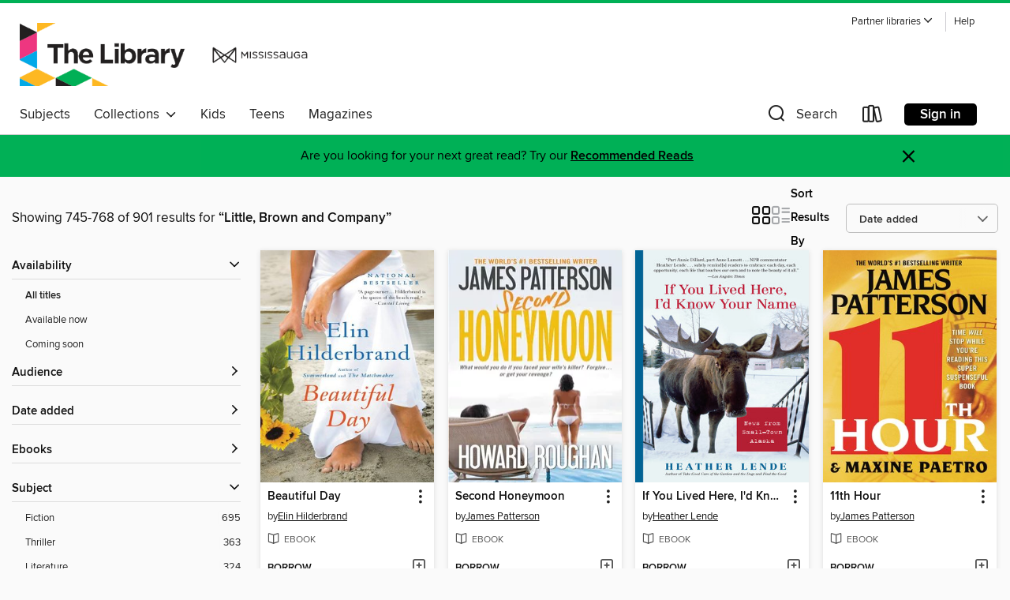

--- FILE ---
content_type: text/html; charset=utf-8
request_url: https://mississauga.overdrive.com/search/publisherId?query=42&page=32&sortBy=newlyadded
body_size: 51402
content:
<!DOCTYPE html>
<html lang="en" dir="ltr" class="no-js">
    <head>
        
    
        
    

    <meta name="twitter:title" property="og:title" content="Mississauga Library"/>
    <meta name="twitter:description" property="og:description" content="See search results for &quot;Little, Brown and Company&quot; in the Mississauga Library digital collection."/>
    <meta name="twitter:image" property="og:image" content="https://thunder.cdn.overdrive.com/logos/crushed/2118.png?1"/>
    <meta property="og:url" content="/search/publisherId?query=42&amp;page=32&amp;sortBy=newlyadded"/>
    <meta name="twitter:card" content="summary" />
    <meta property="og:site_name" content="Mississauga Library" />
    <meta name="twitter:site" content="@OverDriveLibs" />
    <meta property="og:locale" content="en" />
    <meta name="description" content="See search results for &quot;Little, Brown and Company&quot; in the Mississauga Library digital collection." />

        <meta http-equiv="X-UA-Compatible" content="IE=edge,chrome=1">
<meta name="viewport" content="width=device-width, initial-scale=1.0 user-scalable=1">





    
        
        
            
        

        <title>Search results for Little, Brown and Company - Mississauga Library - OverDrive</title>
    


<link rel='shortcut icon' type='image/x-icon' href='https://lightning.od-cdn.com/static/img/favicon.bb86d660d3929b5c0c65389d6a8e8aba.ico' />


    
        <meta name="twitter:title" property="og:title" content="Mississauga Library"/>
        <meta name="twitter:description" property="og:description" content="Browse, borrow, and enjoy titles from the Mississauga Library digital collection."/>
        <meta name="twitter:image" property="og:image" content="https://thunder.cdn.overdrive.com/logos/crushed/2118.png?1"/>
        <meta property="og:url" content="/search/publisherId?query=42&amp;page=32&amp;sortBy=newlyadded"/>
        <meta name="twitter:card" content="summary" />
        <meta property="og:site_name" content="Mississauga Library" />
        <meta name="twitter:site" content="@OverDriveLibs" />
        <meta property="og:locale" content="en" />
        
    
<!-- iOS smart app banner -->
    <meta name="apple-itunes-app" content="app-id=1076402606" />
    <!-- Google Play app banner -->
    <link rel="manifest" href="https://lightning.od-cdn.com/static/manifest.ed71e3d923d287cd1dce64ae0d3cc8b8.json">
    <meta name="google-play-app" content="app-id=com.overdrive.mobile.android.libby" />
    <!-- Windows Store app banner -->
    <meta name="msApplication-ID" content="2FA138F6.LibbybyOverDrive" />
    <meta name="msApplication-PackageFamilyName" content="2FA138F6.LibbybyOverDrive_daecb9042jmvt" />


        <link rel="stylesheet" type="text/css" href="https://lightning.od-cdn.com/static/vendor.bundle.min.5eabf64aeb625aca9acda7ccc8bb0256.css" onerror="cdnError(this)" />
        <link rel="stylesheet" type="text/css" href="https://lightning.od-cdn.com/static/app.bundle.min.4745c796acbdf898c17680b64a0334c9.css" onerror="cdnError(this)" />
        <link rel='shortcut icon' type='image/x-icon' href='https://lightning.od-cdn.com/static/img/favicon.bb86d660d3929b5c0c65389d6a8e8aba.ico' />

        
    <link rel="stylesheet" type="text/css" href="https://lightning.od-cdn.com/static/faceted-media.min.4cf2f9699e20c37ba2839a67bcf88d4d.css" />


        

<link rel="stylesheet" type="text/css" href="/assets/v3/css/45b2cd3100fbdebbdb6e3d5fa7e06ec7/colors.css?primary=%23000000&primaryR=0&primaryG=0&primaryB=0&primaryFontColor=%23fff&secondary=%2300b056&secondaryR=0&secondaryG=176&secondaryB=86&secondaryFontColor=%23000&bannerIsSecondaryColor=false&defaultColor=%23222">

        <script>
    window.OverDrive = window.OverDrive || {};
    window.OverDrive.colors = {};
    window.OverDrive.colors.primary = "#000000";
    window.OverDrive.colors.secondary = "#00b056";
    window.OverDrive.tenant = 496;
    window.OverDrive.libraryName = "Mississauga Library";
    window.OverDrive.advantageKey = "";
    window.OverDrive.libraryKey = "mississauga";
    window.OverDrive.accountIds = [-1];
    window.OverDrive.parentAccountKey = "mississauga";
    window.OverDrive.allFeatures = "";
    window.OverDrive.libraryConfigurations = {"autocomplete":{"enabled":true},"content-holds":{"enabled":true},"getACard":{"enabled":false},"backToMainCollectionLink":{"enabled":true},"promoteLibby":{"enabled":true},"switchToLibby":{"enabled":true},"disableOdAppAccess":{"enabled":true},"bannerIsSecondaryColor":{"enabled":false},"lexileScores":{"enabled":true},"atosLevels":{"enabled":true},"gradeLevels":{"enabled":true},"interestLevels":{"enabled":true},"readingHistory":{"enabled":true},"reciprocalLending":{"enabled":true},"OzoneAuthentication":{"enabled":true},"Notifications":{"enabled":true},"kindleFooter":{"enabled":false},"kindleNav":{"enabled":false},"kindleLoanFormatLimit":{"enabled":false},"kindleSearchOffer":{"enabled":false},"kindleLoanOffer":{"enabled":false},"sampleOnlyMode":{},"luckyDayMenuLink":{"enabled":true},"disableWishlist":{"enabled":false},"simplifiedNavigationBar":{"enabled":false},"geo-idc":{"enabled":false},"libby-footer-promo":{"enabled":false}};
    window.OverDrive.mediaItems = {"65319":{"reserveId":"cbc43b11-1fbb-4a74-aee7-b652db8d9f00","subjects":[{"id":"26","name":"Fiction"},{"id":"49","name":"Literature"}],"bisacCodes":["FIC000000"],"bisac":[{"code":"FIC000000","description":"Fiction / General"}],"levels":[{"value":"4.4","id":"atos","name":"ATOS"},{"value":"9-12(UG)","id":"interest-level","name":"Interest Level"},{"low":"300","high":"300","value":"3","id":"reading-level","name":"Reading Level"}],"creators":[{"id":143996,"name":"James Patterson","role":"Author","sortName":"Patterson, James"},{"id":305945,"name":"Howard Roughan","role":"Author","sortName":"Roughan, Howard"}],"languages":[{"id":"en","name":"English"}],"isBundledChild":false,"ratings":{"maturityLevel":{"id":"generalcontent","name":"General content"},"naughtyScore":{"id":"GeneralContent","name":"General content"}},"constraints":{"isDisneyEulaRequired":false},"reviewCounts":{"premium":4,"publisherSupplier":0},"awards":[{"id":49,"description":"Romantic Times Career Achievement Award Nominee","source":"Romantic Times BOOKreviews Magazine"},{"id":97,"description":"The New York Times Best Seller List","source":"The New York Times"}],"isAvailable":true,"isPreReleaseTitle":false,"estimatedReleaseDate":"2005-02-01T05:00:00Z","sample":{"href":"https://samples.overdrive.com/?crid=CBC43B11-1FBB-4A74-AEE7-B652DB8D9F00&.epub-sample.overdrive.com"},"publisher":{"id":"42","name":"Little, Brown and Company"},"series":"Honeymoon","description":"<B>In his sexiest, scariest novel yet, the world&rsquo;s #1 bestselling author delivers a thrilling story following an FBI agent hot on the trail of a sultry and sophisticated mystery woman&mdash;leading him dangerously close to her...","availableCopies":3,"ownedCopies":4,"luckyDayAvailableCopies":0,"luckyDayOwnedCopies":0,"holdsCount":0,"holdsRatio":0,"estimatedWaitDays":4,"isFastlane":false,"availabilityType":"normal","isRecommendableToLibrary":true,"isOwned":true,"isHoldable":true,"isAdvantageFiltered":false,"visitorEligible":true,"juvenileEligible":false,"youngAdultEligible":false,"contentAccessLevels":0,"classifications":{},"type":{"id":"ebook","name":"eBook"},"covers":{"cover150Wide":{"href":"https://img1.od-cdn.com/ImageType-150/0017-1/CBC/43B/11/{CBC43B11-1FBB-4A74-AEE7-B652DB8D9F00}Img150.jpg","height":200,"width":150,"primaryColor":{"hex":"#4E5E77","rgb":{"red":78,"green":94,"blue":119}},"isPlaceholderImage":false},"cover300Wide":{"href":"https://img3.od-cdn.com/ImageType-400/0017-1/CBC/43B/11/{CBC43B11-1FBB-4A74-AEE7-B652DB8D9F00}Img400.jpg","height":400,"width":300,"primaryColor":{"hex":"#4C5C76","rgb":{"red":76,"green":92,"blue":118}},"isPlaceholderImage":false},"cover510Wide":{"href":"https://img2.od-cdn.com/ImageType-100/0017-1/{CBC43B11-1FBB-4A74-AEE7-B652DB8D9F00}Img100.jpg","height":680,"width":510,"primaryColor":{"hex":"#475771","rgb":{"red":71,"green":87,"blue":113}},"isPlaceholderImage":false}},"id":"65319","firstCreatorName":"James Patterson","firstCreatorId":143996,"firstCreatorSortName":"Patterson, James","title":"Honeymoon","sortTitle":"Honeymoon","starRating":4,"starRatingCount":1279,"publishDate":"2005-02-01T00:00:00Z","publishDateText":"02/01/2005","formats":[{"identifiers":[{"type":"ISBN","value":"9780759513228"}],"rights":[],"onSaleDateUtc":"2005-02-01T05:00:00+00:00","hasAudioSynchronizedText":false,"isBundleParent":false,"isbn":"9780759513228","bundledContent":[],"sample":{"href":"https://samples.overdrive.com/?crid=CBC43B11-1FBB-4A74-AEE7-B652DB8D9F00&.epub-sample.overdrive.com"},"fulfillmentType":"bifocal","id":"ebook-overdrive","name":"OverDrive Read"},{"identifiers":[{"type":"ISBN","value":"9780759513228"}],"rights":[],"fileSize":1616326,"onSaleDateUtc":"2005-02-01T05:00:00+00:00","hasAudioSynchronizedText":false,"isBundleParent":false,"isbn":"9780759513228","bundledContent":[],"sample":{"href":"https://excerpts.cdn.overdrive.com/FormatType-410/0017-1/CBC/43B/11/Honeymoon9780759513228.epub"},"fulfillmentType":"epub","accessibilityStatements":{"waysOfReading":["NoInfoForModifiableDisplay","SomeNonVisualReadingSupport"],"conformance":["NoInfoForStandards"],"navigation":[],"richContent":[],"hazards":[],"legalConsiderations":[],"additionalInformation":[]},"id":"ebook-epub-adobe","name":"EPUB eBook"},{"identifiers":[{"type":"KoboBookID","value":"9b6c3055-a920-3118-874d-81d27f155bb7"}],"rights":[],"onSaleDateUtc":"2005-02-01T05:00:00+00:00","hasAudioSynchronizedText":false,"isBundleParent":false,"bundledContent":[],"fulfillmentType":"kobo","id":"ebook-kobo","name":"Kobo eBook"}],"publisherAccount":{"id":"17","name":"Hachette Digital, Inc."},"detailedSeries":{"seriesId":586686,"seriesName":"Honeymoon","readingOrder":"1","rank":1}},"155399":{"reserveId":"e5d74ed3-29bd-48f5-86b4-c4180fcfdb78","subjects":[{"id":"26","name":"Fiction"},{"id":"49","name":"Literature"},{"id":"77","name":"Romance"},{"id":"123","name":"Humor (Fiction)"}],"bisacCodes":["FIC019000","FIC027020","FIC027250"],"bisac":[{"code":"FIC019000","description":"Fiction / Literary"},{"code":"FIC027020","description":"Fiction / Romance / Contemporary"},{"code":"FIC027250","description":"Fiction / Romance / Romantic Comedy"}],"levels":[],"creators":[{"id":541749,"name":"James Collins","role":"Author","sortName":"Collins, James"}],"languages":[{"id":"en","name":"English"}],"isBundledChild":false,"ratings":{"maturityLevel":{"id":"generalcontent","name":"General content"},"naughtyScore":{"id":"GeneralContent","name":"General content"}},"constraints":{"isDisneyEulaRequired":false},"reviewCounts":{"premium":3,"publisherSupplier":0},"isAvailable":true,"isPreReleaseTitle":false,"estimatedReleaseDate":"2008-01-09T05:00:00Z","sample":{"href":"https://samples.overdrive.com/?crid=E5D74ED3-29BD-48F5-86B4-C4180FCFDB78&.epub-sample.overdrive.com"},"publisher":{"id":"42","name":"Little, Brown and Company"},"subtitle":"A Novel","description":"When Peter Russell finally meets the woman of his dreams he falls as madly in love as you can on a flight from New York to LA. Her name is Holly. She's achingly pretty with strawberry-blonde hair, and reads Thomas Mann for pleasure. She gives...","availableCopies":1,"ownedCopies":1,"luckyDayAvailableCopies":0,"luckyDayOwnedCopies":0,"holdsCount":0,"holdsRatio":0,"estimatedWaitDays":14,"isFastlane":false,"availabilityType":"normal","isRecommendableToLibrary":true,"isOwned":true,"isHoldable":true,"isAdvantageFiltered":false,"visitorEligible":true,"juvenileEligible":false,"youngAdultEligible":false,"contentAccessLevels":0,"classifications":{},"type":{"id":"ebook","name":"eBook"},"covers":{"cover150Wide":{"href":"https://img3.od-cdn.com/ImageType-150/0017-1/E5D/74E/D3/{E5D74ED3-29BD-48F5-86B4-C4180FCFDB78}Img150.jpg","height":200,"width":150,"primaryColor":{"hex":"#175F87","rgb":{"red":23,"green":95,"blue":135}},"isPlaceholderImage":false},"cover300Wide":{"href":"https://img1.od-cdn.com/ImageType-400/0017-1/E5D/74E/D3/{E5D74ED3-29BD-48F5-86B4-C4180FCFDB78}Img400.jpg","height":400,"width":300,"primaryColor":{"hex":"#115A7D","rgb":{"red":17,"green":90,"blue":125}},"isPlaceholderImage":false},"cover510Wide":{"href":"https://img1.od-cdn.com/ImageType-100/0017-1/{E5D74ED3-29BD-48F5-86B4-C4180FCFDB78}Img100.jpg","height":680,"width":510,"primaryColor":{"hex":"#1B678B","rgb":{"red":27,"green":103,"blue":139}},"isPlaceholderImage":false}},"id":"155399","firstCreatorName":"James Collins","firstCreatorId":541749,"firstCreatorSortName":"Collins, James","title":"Beginner's Greek","sortTitle":"Beginners Greek A Novel","starRating":3.5,"starRatingCount":15,"publishDate":"2008-01-09T00:00:00Z","publishDateText":"1/9/2008","formats":[{"identifiers":[{"type":"ISBN","value":"9780316028349"}],"rights":[],"onSaleDateUtc":"2008-01-09T05:00:00+00:00","hasAudioSynchronizedText":false,"isBundleParent":false,"isbn":"9780316028349","bundledContent":[],"sample":{"href":"https://samples.overdrive.com/?crid=E5D74ED3-29BD-48F5-86B4-C4180FCFDB78&.epub-sample.overdrive.com"},"fulfillmentType":"bifocal","id":"ebook-overdrive","name":"OverDrive Read"},{"identifiers":[{"type":"ISBN","value":"9780316028349"}],"rights":[],"fileSize":462204,"onSaleDateUtc":"2008-01-09T05:00:00+00:00","hasAudioSynchronizedText":false,"isBundleParent":false,"isbn":"9780316028349","bundledContent":[],"sample":{"href":"https://excerpts.cdn.overdrive.com/FormatType-410/0017-1/E5D/74E/D3/BeginnersGreek9780316028349.epub"},"fulfillmentType":"epub","id":"ebook-epub-adobe","name":"EPUB eBook"},{"identifiers":[{"type":"KoboBookID","value":"8c0d6809-aa9c-3b83-bf7c-4d241e4d1ae5"}],"rights":[],"onSaleDateUtc":"2008-01-09T05:00:00+00:00","hasAudioSynchronizedText":false,"isBundleParent":false,"bundledContent":[],"fulfillmentType":"kobo","id":"ebook-kobo","name":"Kobo eBook"}],"publisherAccount":{"id":"17","name":"Hachette Digital, Inc."}},"196334":{"reserveId":"73aea885-dc37-4899-bb57-5f013f07f78a","subjects":[{"id":"26","name":"Fiction"},{"id":"49","name":"Literature"},{"id":"57","name":"Mystery"},{"id":"115","name":"Historical Fiction"}],"bisacCodes":["FIC014000","FIC019000","FIC050000"],"bisac":[{"code":"FIC014000","description":"FICTION / Historical / General"},{"code":"FIC019000","description":"Fiction / Literary"},{"code":"FIC050000","description":"Fiction / Crime"}],"levels":[],"creators":[{"id":503456,"name":"Clyde Edgerton","role":"Author","sortName":"Edgerton, Clyde"}],"languages":[{"id":"en","name":"English"}],"isBundledChild":false,"ratings":{"maturityLevel":{"id":"generalcontent","name":"General content"},"naughtyScore":{"id":"GeneralContent","name":"General content"}},"constraints":{"isDisneyEulaRequired":false},"reviewCounts":{"premium":3,"publisherSupplier":0},"isAvailable":true,"isPreReleaseTitle":false,"estimatedReleaseDate":"2008-08-11T04:00:00Z","sample":{"href":"https://samples.overdrive.com/?crid=73AEA885-DC37-4899-BB57-5F013F07F78A&.epub-sample.overdrive.com"},"publisher":{"id":"42","name":"Little, Brown and Company"},"subtitle":"A Novel","description":"Preston Clearwater has been a criminal since stealing two chain saws and 1600 pairs of aviator sunglasses from the Army during the Second World War. Back on the road in post-war North Carolina, a member of a car-theft ring, he picks up...","availableCopies":1,"ownedCopies":1,"luckyDayAvailableCopies":0,"luckyDayOwnedCopies":0,"holdsCount":0,"holdsRatio":0,"estimatedWaitDays":14,"isFastlane":false,"availabilityType":"normal","isRecommendableToLibrary":true,"isOwned":true,"isHoldable":true,"isAdvantageFiltered":false,"visitorEligible":true,"juvenileEligible":false,"youngAdultEligible":false,"contentAccessLevels":0,"classifications":{},"type":{"id":"ebook","name":"eBook"},"covers":{"cover150Wide":{"href":"https://img1.od-cdn.com/ImageType-150/0017-1/73A/EA8/85/{73AEA885-DC37-4899-BB57-5F013F07F78A}Img150.jpg","height":200,"width":150,"primaryColor":{"hex":"#113533","rgb":{"red":17,"green":53,"blue":51}},"isPlaceholderImage":false},"cover300Wide":{"href":"https://img1.od-cdn.com/ImageType-400/0017-1/73A/EA8/85/{73AEA885-DC37-4899-BB57-5F013F07F78A}Img400.jpg","height":400,"width":300,"primaryColor":{"hex":"#00353C","rgb":{"red":0,"green":53,"blue":60}},"isPlaceholderImage":false},"cover510Wide":{"href":"https://img2.od-cdn.com/ImageType-100/0017-1/{73AEA885-DC37-4899-BB57-5F013F07F78A}Img100.jpg","height":680,"width":510,"primaryColor":{"hex":"#063A4F","rgb":{"red":6,"green":58,"blue":79}},"isPlaceholderImage":false}},"id":"196334","firstCreatorName":"Clyde Edgerton","firstCreatorId":503456,"firstCreatorSortName":"Edgerton, Clyde","title":"The Bible Salesman","sortTitle":"Bible Salesman A Novel","starRating":3.4,"starRatingCount":25,"publishDate":"2008-08-11T00:00:00Z","publishDateText":"08/11/2008","formats":[{"identifiers":[{"type":"ISBN","value":"9780316032803"}],"rights":[],"onSaleDateUtc":"2008-08-11T04:00:00+00:00","hasAudioSynchronizedText":false,"isBundleParent":false,"isbn":"9780316032803","bundledContent":[],"sample":{"href":"https://samples.overdrive.com/?crid=73AEA885-DC37-4899-BB57-5F013F07F78A&.epub-sample.overdrive.com"},"fulfillmentType":"bifocal","id":"ebook-overdrive","name":"OverDrive Read"},{"identifiers":[{"type":"ISBN","value":"9780316032803"}],"rights":[],"fileSize":211416,"onSaleDateUtc":"2008-08-11T04:00:00+00:00","hasAudioSynchronizedText":false,"isBundleParent":false,"isbn":"9780316032803","bundledContent":[],"sample":{"href":"https://excerpts.cdn.overdrive.com/FormatType-410/0017-1/73A/EA8/85/BibleSalesman9780316032803.epub"},"fulfillmentType":"epub","id":"ebook-epub-adobe","name":"EPUB eBook"},{"identifiers":[{"type":"KoboBookID","value":"6ce201b4-3167-3a74-99aa-8755e608246d"}],"rights":[],"onSaleDateUtc":"2008-08-11T04:00:00+00:00","hasAudioSynchronizedText":false,"isBundleParent":false,"bundledContent":[],"fulfillmentType":"kobo","id":"ebook-kobo","name":"Kobo eBook"}],"publisherAccount":{"id":"17","name":"Hachette Digital, Inc."}},"283900":{"reserveId":"e50e1ee8-3b62-4d13-8ea5-3ea8441f9067","subjects":[{"id":"26","name":"Fiction"},{"id":"49","name":"Literature"},{"id":"57","name":"Mystery"}],"bisacCodes":["FIC022040","FIC044000","FIC050000"],"bisac":[{"code":"FIC022040","description":"Fiction / Mystery & Detective / Women Sleuths"},{"code":"FIC044000","description":"Fiction / Contemporary Women"},{"code":"FIC050000","description":"Fiction / Crime"}],"levels":[],"creators":[{"id":570519,"name":"Zoë Ferraris","role":"Author","sortName":"Ferraris, Zoë"}],"languages":[{"id":"en","name":"English"}],"isBundledChild":false,"ratings":{"maturityLevel":{"id":"generalcontent","name":"General content"},"naughtyScore":{"id":"GeneralContent","name":"General content"}},"constraints":{"isDisneyEulaRequired":false},"reviewCounts":{"premium":3,"publisherSupplier":0},"isAvailable":true,"isPreReleaseTitle":false,"estimatedReleaseDate":"2010-08-09T04:00:00Z","sample":{"href":"https://samples.overdrive.com/?crid=E50E1EE8-3B62-4D13-8EA5-3EA8441F9067&.epub-sample.overdrive.com"},"publisher":{"id":"42","name":"Little, Brown and Company"},"subtitle":"A Novel","series":"Katya Hijazi","description":"<B><I>Finding Nouf's</I> Katya Hijazi and Nayir Sharqi return for another thrilling, fast-paced mystery that provides a rare and intimate look into women's lives in the Middle East.<br> Women in Saudi Arabia are expected to lead quiet lives...","availableCopies":1,"ownedCopies":1,"luckyDayAvailableCopies":0,"luckyDayOwnedCopies":0,"holdsCount":0,"holdsRatio":0,"estimatedWaitDays":14,"isFastlane":false,"availabilityType":"normal","isRecommendableToLibrary":true,"isOwned":true,"isHoldable":true,"isAdvantageFiltered":false,"visitorEligible":true,"juvenileEligible":false,"youngAdultEligible":false,"contentAccessLevels":0,"classifications":{},"type":{"id":"ebook","name":"eBook"},"covers":{"cover150Wide":{"href":"https://img2.od-cdn.com/ImageType-150/0017-1/{E50E1EE8-3B62-4D13-8EA5-3EA8441F9067}IMG150.JPG","height":200,"width":150,"primaryColor":{"hex":"#7A442A","rgb":{"red":122,"green":68,"blue":42}},"isPlaceholderImage":false},"cover300Wide":{"href":"https://img2.od-cdn.com/ImageType-400/0017-1/{E50E1EE8-3B62-4D13-8EA5-3EA8441F9067}IMG400.JPG","height":400,"width":300,"primaryColor":{"hex":"#975137","rgb":{"red":151,"green":81,"blue":55}},"isPlaceholderImage":false},"cover510Wide":{"href":"https://img1.od-cdn.com/ImageType-100/0017-1/{E50E1EE8-3B62-4D13-8EA5-3EA8441F9067}IMG100.JPG","height":680,"width":510,"primaryColor":{"hex":"#C47147","rgb":{"red":196,"green":113,"blue":71}},"isPlaceholderImage":false}},"id":"283900","firstCreatorName":"Zoë Ferraris","firstCreatorId":570519,"firstCreatorSortName":"Ferraris, Zoë","title":"City of Veils","sortTitle":"City of Veils A Novel","starRating":4,"starRatingCount":20,"publishDate":"2010-08-09T00:00:00Z","publishDateText":"08/09/2010","formats":[{"identifiers":[{"type":"ISBN","value":"9780316089289"}],"rights":[],"onSaleDateUtc":"2010-08-09T04:00:00+00:00","hasAudioSynchronizedText":false,"isBundleParent":false,"isbn":"9780316089289","bundledContent":[],"sample":{"href":"https://samples.overdrive.com/?crid=E50E1EE8-3B62-4D13-8EA5-3EA8441F9067&.epub-sample.overdrive.com"},"fulfillmentType":"bifocal","id":"ebook-overdrive","name":"OverDrive Read"},{"identifiers":[{"type":"ISBN","value":"9780316089289"}],"rights":[],"fileSize":816881,"onSaleDateUtc":"2010-08-09T04:00:00+00:00","hasAudioSynchronizedText":false,"isBundleParent":false,"isbn":"9780316089289","bundledContent":[],"sample":{"href":"https://excerpts.cdn.overdrive.com/FormatType-410/0017-1/E50/E1E/E8/CityofVeilsANovel9780316089289.epub"},"fulfillmentType":"epub","accessibilityStatements":{"waysOfReading":["NoInfoForModifiableDisplay","SomeNonVisualReadingSupport"],"conformance":["NoInfoForStandards"],"navigation":[],"richContent":[],"hazards":[],"legalConsiderations":[],"additionalInformation":[]},"id":"ebook-epub-adobe","name":"EPUB eBook"},{"identifiers":[{"type":"KoboBookID","value":"1edabb8a-bf0d-3cba-9830-797d4ac15fb8"}],"rights":[],"onSaleDateUtc":"2010-08-09T04:00:00+00:00","hasAudioSynchronizedText":false,"isBundleParent":false,"bundledContent":[],"fulfillmentType":"kobo","id":"ebook-kobo","name":"Kobo eBook"}],"publisherAccount":{"id":"17","name":"Hachette Digital, Inc."},"detailedSeries":{"seriesId":793884,"seriesName":"Katya Hijazi","readingOrder":"2","rank":1}},"283998":{"reserveId":"66dbd714-6f6e-45cb-8e86-84ddfc34a728","subjects":[{"id":"36","name":"History"},{"id":"79","name":"Science"},{"id":"109","name":"Chemistry"},{"id":"111","name":"Nonfiction"}],"bisacCodes":["SCI013010","SCI013040","SCI034000"],"bisac":[{"code":"SCI013010","description":"Science / Chemistry / Analytic"},{"code":"SCI013040","description":"Science / Chemistry / Organic"},{"code":"SCI034000","description":"Science / History"}],"levels":[{"value":"10","id":"atos","name":"ATOS"},{"value":"1300","id":"lexile","name":"Lexile Score"},{"value":"9-12(UG)","id":"interest-level","name":"Interest Level"},{"low":"800","high":"1100","value":"8-11","id":"reading-level","name":"Reading Level"}],"creators":[{"id":1285,"name":"Sam Kean","role":"Author","sortName":"Kean, Sam"}],"languages":[{"id":"en","name":"English"}],"isBundledChild":false,"ratings":{"maturityLevel":{"id":"generalcontent","name":"General content"},"naughtyScore":{"id":"GeneralContent","name":"General content"}},"constraints":{"isDisneyEulaRequired":false},"reviewCounts":{"premium":4,"publisherSupplier":0},"isAvailable":true,"isPreReleaseTitle":false,"estimatedReleaseDate":"2010-07-12T04:00:00Z","sample":{"href":"https://samples.overdrive.com/?crid=66DBD714-6F6E-45CB-8E86-84DDFC34A728&.epub-sample.overdrive.com"},"publisher":{"id":"42","name":"Little, Brown and Company"},"subtitle":"And Other True Tales of Madness, Love, and the History of the World from the Periodic Table of the Elements","description":"<B>From <I>New York Times</I> bestselling author Sam Kean comes incredible stories of science, history, finance, mythology, the arts, medicine, and more, as told by the Periodic Table.</B><br> Why did Gandhi hate iodine (I, 53)? How did radium...","availableCopies":1,"ownedCopies":1,"luckyDayAvailableCopies":0,"luckyDayOwnedCopies":0,"holdsCount":0,"holdsRatio":0,"estimatedWaitDays":14,"isFastlane":false,"availabilityType":"normal","isRecommendableToLibrary":true,"isOwned":true,"isHoldable":true,"isAdvantageFiltered":false,"visitorEligible":true,"juvenileEligible":false,"youngAdultEligible":false,"contentAccessLevels":0,"classifications":{},"type":{"id":"ebook","name":"eBook"},"covers":{"cover150Wide":{"href":"https://img3.od-cdn.com/ImageType-150/0017-1/66D/BD7/14/{66DBD714-6F6E-45CB-8E86-84DDFC34A728}Img150.jpg","height":200,"width":150,"primaryColor":{"hex":"#7B9B6A","rgb":{"red":123,"green":155,"blue":106}},"isPlaceholderImage":false},"cover300Wide":{"href":"https://img3.od-cdn.com/ImageType-400/0017-1/66D/BD7/14/{66DBD714-6F6E-45CB-8E86-84DDFC34A728}Img400.jpg","height":400,"width":300,"primaryColor":{"hex":"#86A876","rgb":{"red":134,"green":168,"blue":118}},"isPlaceholderImage":false},"cover510Wide":{"href":"https://img1.od-cdn.com/ImageType-100/0017-1/{66DBD714-6F6E-45CB-8E86-84DDFC34A728}Img100.jpg","height":680,"width":510,"primaryColor":{"hex":"#507541","rgb":{"red":80,"green":117,"blue":65}},"isPlaceholderImage":false}},"id":"283998","firstCreatorName":"Sam Kean","firstCreatorId":1285,"firstCreatorSortName":"Kean, Sam","title":"The Disappearing Spoon","sortTitle":"Disappearing Spoon And Other True Tales of Madness Love and the History of the World from the Periodic Table of the Elements","starRating":4.1,"starRatingCount":329,"publishDate":"2010-07-12T00:00:00Z","publishDateText":"07/12/2010","formats":[{"identifiers":[{"type":"ISBN","value":"9780316089081"}],"rights":[],"onSaleDateUtc":"2010-07-12T04:00:00+00:00","hasAudioSynchronizedText":false,"isBundleParent":false,"isbn":"9780316089081","bundledContent":[],"sample":{"href":"https://samples.overdrive.com/?crid=66DBD714-6F6E-45CB-8E86-84DDFC34A728&.epub-sample.overdrive.com"},"fulfillmentType":"bifocal","id":"ebook-overdrive","name":"OverDrive Read"},{"identifiers":[{"type":"ISBN","value":"9780316089081"}],"rights":[],"fileSize":5657745,"onSaleDateUtc":"2010-07-12T04:00:00+00:00","hasAudioSynchronizedText":false,"isBundleParent":false,"isbn":"9780316089081","bundledContent":[],"sample":{"href":"https://excerpts.cdn.overdrive.com/FormatType-410/0017-1/66D/BD7/14/DisappearingSpoonAndOtherTrueTalesofM9780316089081.epub"},"fulfillmentType":"epub","id":"ebook-epub-adobe","name":"EPUB eBook"},{"identifiers":[{"type":"KoboBookID","value":"e3a57032-b70e-4741-8f3e-1603cae61a6d"}],"rights":[],"onSaleDateUtc":"2010-07-12T04:00:00+00:00","hasAudioSynchronizedText":false,"isBundleParent":false,"bundledContent":[],"fulfillmentType":"kobo","id":"ebook-kobo","name":"Kobo eBook"}],"publisherAccount":{"id":"17","name":"Hachette Digital, Inc."}},"284006":{"reserveId":"ac690230-a191-4218-8893-ef207de5430e","subjects":[{"id":"26","name":"Fiction"},{"id":"49","name":"Literature"}],"bisacCodes":["FIC044000","FIC045000","FIC045010"],"bisac":[{"code":"FIC044000","description":"Fiction / Contemporary Women"},{"code":"FIC045000","description":"Fiction / Family Life / General"},{"code":"FIC045010","description":"Fiction / Family Life / Marriage & Divorce"}],"levels":[],"creators":[{"id":79131,"name":"Elin Hilderbrand","role":"Author","sortName":"Hilderbrand, Elin"}],"languages":[{"id":"en","name":"English"}],"imprint":{"id":"1955","name":"Back Bay Books"},"isBundledChild":false,"ratings":{"maturityLevel":{"id":"generalcontent","name":"General content"},"naughtyScore":{"id":"GeneralContent","name":"General content"}},"constraints":{"isDisneyEulaRequired":false},"reviewCounts":{"premium":4,"publisherSupplier":0},"awards":[{"id":97,"description":"The New York Times Best Seller List","source":"The New York Times"}],"isAvailable":true,"isPreReleaseTitle":false,"estimatedReleaseDate":"2010-07-06T04:00:00Z","sample":{"href":"https://samples.overdrive.com/?crid=AC690230-A191-4218-8893-EF207DE5430E&.epub-sample.overdrive.com"},"publisher":{"id":"42","name":"Little, Brown and Company"},"subtitle":"A Novel","description":"<B>A summertime story only Elin Hilderbrand can tell: a family in upheaval after a cancelled wedding fill an island summer with heartache, laughter, and surprises.</B><BR />Birdie Cousins has thrown herself into the details of her daughter...","availableCopies":1,"ownedCopies":3,"luckyDayAvailableCopies":0,"luckyDayOwnedCopies":0,"holdsCount":0,"holdsRatio":0,"estimatedWaitDays":5,"isFastlane":false,"availabilityType":"normal","isRecommendableToLibrary":true,"isOwned":true,"isHoldable":true,"isAdvantageFiltered":false,"visitorEligible":true,"juvenileEligible":false,"youngAdultEligible":false,"contentAccessLevels":0,"classifications":{},"type":{"id":"ebook","name":"eBook"},"covers":{"cover150Wide":{"href":"https://img2.od-cdn.com/ImageType-150/0017-1/AC6/902/30/{AC690230-A191-4218-8893-EF207DE5430E}Img150.jpg","height":200,"width":150,"primaryColor":{"hex":"#CBE1EE","rgb":{"red":203,"green":225,"blue":238}},"isPlaceholderImage":false},"cover300Wide":{"href":"https://img1.od-cdn.com/ImageType-400/0017-1/AC6/902/30/{AC690230-A191-4218-8893-EF207DE5430E}Img400.jpg","height":400,"width":300,"primaryColor":{"hex":"#CEE0EC","rgb":{"red":206,"green":224,"blue":236}},"isPlaceholderImage":false},"cover510Wide":{"href":"https://img3.od-cdn.com/ImageType-100/0017-1/{AC690230-A191-4218-8893-EF207DE5430E}Img100.jpg","height":680,"width":510,"primaryColor":{"hex":"#AED8E6","rgb":{"red":174,"green":216,"blue":230}},"isPlaceholderImage":false}},"id":"284006","firstCreatorName":"Elin Hilderbrand","firstCreatorId":79131,"firstCreatorSortName":"Hilderbrand, Elin","title":"The Island","sortTitle":"Island A Novel","starRating":4,"starRatingCount":484,"publishDate":"2010-07-06T00:00:00Z","publishDateText":"07/06/2010","formats":[{"identifiers":[{"type":"ISBN","value":"9780316087926"}],"rights":[],"onSaleDateUtc":"2010-07-06T04:00:00+00:00","hasAudioSynchronizedText":false,"isBundleParent":false,"isbn":"9780316087926","bundledContent":[],"sample":{"href":"https://samples.overdrive.com/?crid=AC690230-A191-4218-8893-EF207DE5430E&.epub-sample.overdrive.com"},"fulfillmentType":"bifocal","id":"ebook-overdrive","name":"OverDrive Read"},{"identifiers":[{"type":"ISBN","value":"9780316087926"}],"rights":[],"fileSize":1927359,"onSaleDateUtc":"2010-07-06T04:00:00+00:00","hasAudioSynchronizedText":false,"isBundleParent":false,"isbn":"9780316087926","bundledContent":[],"sample":{"href":"https://excerpts.cdn.overdrive.com/FormatType-410/0017-1/AC6/902/30/IslandANovel9780316087926.epub"},"fulfillmentType":"epub","accessibilityStatements":{"waysOfReading":["NoInfoForModifiableDisplay","FullNonVisualReadingSupport","AlternativeText"],"conformance":["NoInfoForStandards"],"navigation":["StructuredNavigation"],"richContent":[],"hazards":["NoHazards"],"legalConsiderations":[],"additionalInformation":[],"summaryStatement":"This publication conforms to the EPUB Accessibility specification at WCAG 2.0 Level AA."},"id":"ebook-epub-adobe","name":"EPUB eBook"},{"identifiers":[{"type":"ISBN","value":"9780316087926"},{"type":"KoboBookID","value":"aeb6c4cc-4709-3f81-b55a-223f6bedc03f"}],"rights":[],"onSaleDateUtc":"2010-07-06T04:00:00+00:00","hasAudioSynchronizedText":false,"isBundleParent":false,"isbn":"9780316087926","bundledContent":[],"fulfillmentType":"kobo","id":"ebook-kobo","name":"Kobo eBook"}],"publisherAccount":{"id":"17","name":"Hachette Digital, Inc."}},"335747":{"reserveId":"cd2d96bb-7d65-43ef-be7c-77e96d91d948","subjects":[{"id":"7","name":"Biography & Autobiography"},{"id":"90","name":"Travel"},{"id":"111","name":"Nonfiction"}],"bisacCodes":["BIO000000","TRV025130"],"bisac":[{"code":"BIO000000","description":"Biography & Autobiography / General"},{"code":"TRV025130","description":"Travel / United States / West / Pacific (AK, CA, HI, OR, WA)"}],"levels":[],"creators":[{"id":446914,"name":"Heather Lende","role":"Author","sortName":"Lende, Heather"}],"languages":[{"id":"en","name":"English"}],"imprint":{"id":"209808","name":"Algonquin Books"},"isBundledChild":false,"ratings":{"maturityLevel":{"id":"generalcontent","name":"General content"},"naughtyScore":{"id":"GeneralContent","name":"General content"}},"constraints":{"isDisneyEulaRequired":false},"reviewCounts":{"premium":3,"publisherSupplier":0},"isAvailable":true,"isPreReleaseTitle":false,"estimatedReleaseDate":"2006-03-29T05:00:00Z","sample":{"href":"https://samples.overdrive.com/?crid=CD2D96BB-7D65-43EF-BE7C-77E96D91D948&.epub-sample.overdrive.com"},"publisher":{"id":"42","name":"Little, Brown and Company"},"subtitle":"News from Small-Town Alaska","description":"<B>&ldquo;Part Annie Dillard, part Anne Lamott, essayist and NPR commentator Heather Lende introduces readers to life in the town of Haines, Alaska . . . subtly reminding readers to embrace each day, each opportunity, each life that touches our...","availableCopies":1,"ownedCopies":1,"luckyDayAvailableCopies":0,"luckyDayOwnedCopies":0,"holdsCount":0,"holdsRatio":0,"estimatedWaitDays":14,"isFastlane":false,"availabilityType":"normal","isRecommendableToLibrary":true,"isOwned":true,"isHoldable":true,"isAdvantageFiltered":false,"visitorEligible":true,"juvenileEligible":false,"youngAdultEligible":false,"contentAccessLevels":0,"classifications":{},"type":{"id":"ebook","name":"eBook"},"covers":{"cover150Wide":{"href":"https://img1.od-cdn.com/ImageType-150/0017-1/{CD2D96BB-7D65-43EF-BE7C-77E96D91D948}IMG150.JPG","height":200,"width":150,"primaryColor":{"hex":"#00658C","rgb":{"red":0,"green":101,"blue":140}},"isPlaceholderImage":false},"cover300Wide":{"href":"https://img3.od-cdn.com/ImageType-400/0017-1/{CD2D96BB-7D65-43EF-BE7C-77E96D91D948}IMG400.JPG","height":400,"width":300,"primaryColor":{"hex":"#006495","rgb":{"red":0,"green":100,"blue":149}},"isPlaceholderImage":false},"cover510Wide":{"href":"https://img3.od-cdn.com/ImageType-100/0017-1/{CD2D96BB-7D65-43EF-BE7C-77E96D91D948}IMG100.JPG","height":680,"width":510,"primaryColor":{"hex":"#006495","rgb":{"red":0,"green":100,"blue":149}},"isPlaceholderImage":false}},"id":"335747","firstCreatorName":"Heather Lende","firstCreatorId":446914,"firstCreatorSortName":"Lende, Heather","title":"If You Lived Here, I'd Know Your Name","sortTitle":"If You Lived Here Id Know Your Name News from SmallTown Alaska","starRating":3.5,"starRatingCount":403,"publishDate":"2006-03-29T00:00:00Z","publishDateText":"03/29/2006","formats":[{"identifiers":[{"type":"ISBN","value":"9781565126565"}],"rights":[],"onSaleDateUtc":"2006-03-29T05:00:00+00:00","hasAudioSynchronizedText":false,"isBundleParent":false,"isbn":"9781565126565","bundledContent":[],"sample":{"href":"https://samples.overdrive.com/?crid=CD2D96BB-7D65-43EF-BE7C-77E96D91D948&.epub-sample.overdrive.com"},"fulfillmentType":"bifocal","id":"ebook-overdrive","name":"OverDrive Read"},{"identifiers":[{"type":"ISBN","value":"9781565126565"}],"rights":[],"fileSize":2922789,"onSaleDateUtc":"2006-03-29T05:00:00+00:00","hasAudioSynchronizedText":false,"isBundleParent":false,"isbn":"9781565126565","bundledContent":[],"sample":{"href":"https://excerpts.cdn.overdrive.com/FormatType-410/1953-1/CD2/D96/BB/IfYouLivedHereIdKnowYourName9781565126565.epub"},"fulfillmentType":"epub","accessibilityStatements":{"waysOfReading":["NoInfoForModifiableDisplay","SomeNonVisualReadingSupport"],"conformance":["NoInfoForStandards"],"navigation":[],"richContent":[],"hazards":[],"legalConsiderations":[],"additionalInformation":[]},"id":"ebook-epub-adobe","name":"EPUB eBook"},{"identifiers":[{"type":"KoboBookID","value":"687130cc-bf9c-3705-b9bb-af2cebb73f49"}],"rights":[],"onSaleDateUtc":"2006-03-29T05:00:00+00:00","hasAudioSynchronizedText":false,"isBundleParent":false,"bundledContent":[],"fulfillmentType":"kobo","id":"ebook-kobo","name":"Kobo eBook"}],"publisherAccount":{"id":"17","name":"Hachette Digital, Inc."}},"465814":{"reserveId":"1f80c2c8-9888-4ba9-a861-7dc216c79439","subjects":[{"id":"26","name":"Fiction"},{"id":"57","name":"Mystery"},{"id":"86","name":"Suspense"},{"id":"100","name":"Thriller"}],"bisacCodes":["FIC022040","FIC030000","FIC031030"],"bisac":[{"code":"FIC022040","description":"Fiction / Mystery & Detective / Women Sleuths"},{"code":"FIC030000","description":"Fiction / Thrillers / Suspense"},{"code":"FIC031030","description":"Fiction / Thrillers / Legal"}],"levels":[{"value":"5","id":"atos","name":"ATOS"},{"value":"9-12(UG)","id":"interest-level","name":"Interest Level"},{"low":"300","high":"400","value":"3-4","id":"reading-level","name":"Reading Level"}],"creators":[{"id":143996,"name":"James Patterson","role":"Author","sortName":"Patterson, James"},{"id":221874,"name":"Maxine Paetro","role":"Author","sortName":"Paetro, Maxine"}],"languages":[{"id":"en","name":"English"}],"isBundledChild":false,"ratings":{"maturityLevel":{"id":"generalcontent","name":"General content"},"naughtyScore":{"id":"GeneralContent","name":"General content"}},"constraints":{"isDisneyEulaRequired":false},"reviewCounts":{"premium":2,"publisherSupplier":0},"isAvailable":true,"isPreReleaseTitle":false,"estimatedReleaseDate":"2011-05-02T04:00:00Z","sample":{"href":"https://samples.overdrive.com/?crid=1F80C2C8-9888-4BA9-A861-7DC216C79439&.epub-sample.overdrive.com"},"publisher":{"id":"42","name":"Little, Brown and Company"},"series":"Women's Murder Club","description":"<B>Secrets. Lies. Murder. In this pulse-pounding Women&#39;s Murder Club novel </B><B>from the world&#39;s #1 bestselling author, </B><B>mysteries and lives unravel.</B><BR /> Detective Lindsay Boxer&#39;s long-awaited wedding celebration becomes...","availableCopies":4,"ownedCopies":4,"luckyDayAvailableCopies":0,"luckyDayOwnedCopies":0,"holdsCount":0,"holdsRatio":0,"estimatedWaitDays":4,"isFastlane":false,"availabilityType":"normal","isRecommendableToLibrary":true,"isOwned":true,"isHoldable":true,"isAdvantageFiltered":false,"visitorEligible":true,"juvenileEligible":false,"youngAdultEligible":false,"contentAccessLevels":0,"classifications":{},"type":{"id":"ebook","name":"eBook"},"covers":{"cover150Wide":{"href":"https://img3.od-cdn.com/ImageType-150/0017-1/1F8/0C2/C8/{1F80C2C8-9888-4BA9-A861-7DC216C79439}Img150.jpg","height":200,"width":150,"primaryColor":{"hex":"#949494","rgb":{"red":148,"green":148,"blue":148}},"isPlaceholderImage":false},"cover300Wide":{"href":"https://img1.od-cdn.com/ImageType-400/0017-1/1F8/0C2/C8/{1F80C2C8-9888-4BA9-A861-7DC216C79439}Img400.jpg","height":400,"width":300,"primaryColor":{"hex":"#B4B4B4","rgb":{"red":180,"green":180,"blue":180}},"isPlaceholderImage":false},"cover510Wide":{"href":"https://img2.od-cdn.com/ImageType-100/0017-1/{1F80C2C8-9888-4BA9-A861-7DC216C79439}Img100.jpg","height":680,"width":510,"primaryColor":{"hex":"#DCDCDC","rgb":{"red":220,"green":220,"blue":220}},"isPlaceholderImage":false}},"id":"465814","firstCreatorName":"James Patterson","firstCreatorId":143996,"firstCreatorSortName":"Patterson, James","title":"10th Anniversary","sortTitle":"10th Anniversary","starRating":4.1,"starRatingCount":1137,"publishDate":"2011-05-02T00:00:00Z","publishDateText":"05/02/2011","formats":[{"identifiers":[{"type":"ISBN","value":"9780316126946"}],"rights":[],"onSaleDateUtc":"2011-05-02T04:00:00+00:00","hasAudioSynchronizedText":false,"isBundleParent":false,"isbn":"9780316126946","bundledContent":[],"sample":{"href":"https://samples.overdrive.com/?crid=1F80C2C8-9888-4BA9-A861-7DC216C79439&.epub-sample.overdrive.com"},"fulfillmentType":"bifocal","id":"ebook-overdrive","name":"OverDrive Read"},{"identifiers":[{"type":"ISBN","value":"9780316126946"}],"rights":[],"fileSize":1533945,"onSaleDateUtc":"2011-05-02T04:00:00+00:00","hasAudioSynchronizedText":false,"isBundleParent":false,"isbn":"9780316126946","bundledContent":[],"sample":{"href":"https://excerpts.cdn.overdrive.com/FormatType-410/0017-1/1F8/0C2/C8/10thAnniversaryWomensMurderClubSeries9780316126946.epub"},"fulfillmentType":"epub","accessibilityStatements":{"waysOfReading":["NoInfoForModifiableDisplay","SomeNonVisualReadingSupport"],"conformance":["NoInfoForStandards"],"navigation":[],"richContent":[],"hazards":[],"legalConsiderations":[],"additionalInformation":[]},"id":"ebook-epub-adobe","name":"EPUB eBook"},{"identifiers":[{"type":"KoboBookID","value":"a8a22d6a-af11-33eb-9684-832817780765"}],"rights":[],"onSaleDateUtc":"2011-05-02T04:00:00+00:00","hasAudioSynchronizedText":false,"isBundleParent":false,"bundledContent":[],"fulfillmentType":"kobo","id":"ebook-kobo","name":"Kobo eBook"}],"publisherAccount":{"id":"17","name":"Hachette Digital, Inc."},"detailedSeries":{"seriesId":504301,"seriesName":"Women's Murder Club","readingOrder":"10","rank":126}},"465826":{"reserveId":"bad7fab2-92c5-41a5-aa71-6f71f17270af","subjects":[{"id":"7","name":"Biography & Autobiography"},{"id":"22","name":"Essays"},{"id":"111","name":"Nonfiction"},{"id":"124","name":"Humor (Nonfiction)"}],"bisacCodes":["BIO005000","HUM003000","PER010080"],"bisac":[{"code":"BIO005000","description":"Biography & Autobiography / Entertainment & Performing Arts"},{"code":"HUM003000","description":"Humor / Form / Essays"},{"code":"PER010080","description":"Performing Arts / Television / Genres / Comedy"}],"levels":[{"value":"950","id":"lexile","name":"Lexile Score"},{"low":"500","high":"600","value":"5-6","id":"reading-level","name":"Reading Level"}],"creators":[{"id":427107,"name":"Tina Fey","role":"Author","sortName":"Fey, Tina"}],"languages":[{"id":"en","name":"English"}],"imprint":{"id":"2821","name":"Reagan Arthur Books"},"isBundledChild":false,"ratings":{"maturityLevel":{"id":"generalcontent","name":"General content"},"naughtyScore":{"id":"GeneralContent","name":"General content"}},"constraints":{"isDisneyEulaRequired":false},"reviewCounts":{"premium":2,"publisherSupplier":0},"isAvailable":true,"isPreReleaseTitle":false,"estimatedReleaseDate":"2011-04-05T04:00:00Z","sample":{"href":"https://samples.overdrive.com/?crid=BAD7FAB2-92C5-41A5-AA71-6F71F17270AF&.epub-sample.overdrive.com"},"publisher":{"id":"42","name":"Little, Brown and Company"},"description":"<B>Spirited and whip-smart, these laugh-out-loud autobiographical essays are \"a masterpiece\" from the Emmy Award-winning actress and comedy writer known for 30 Rock, Mean Girls, and SNL\" (<I>Sunday Telegraph</I>).<B><br> Before Liz Lemon, before...","availableCopies":3,"ownedCopies":3,"luckyDayAvailableCopies":0,"luckyDayOwnedCopies":0,"holdsCount":0,"holdsRatio":0,"estimatedWaitDays":5,"isFastlane":false,"availabilityType":"normal","isRecommendableToLibrary":true,"isOwned":true,"isHoldable":true,"isAdvantageFiltered":false,"visitorEligible":true,"juvenileEligible":false,"youngAdultEligible":false,"contentAccessLevels":0,"classifications":{},"type":{"id":"ebook","name":"eBook"},"covers":{"cover150Wide":{"href":"https://img3.od-cdn.com/ImageType-150/0017-1/BAD/7FA/B2/{BAD7FAB2-92C5-41A5-AA71-6F71F17270AF}Img150.jpg","height":200,"width":150,"primaryColor":{"hex":"#F58472","rgb":{"red":245,"green":132,"blue":114}},"isPlaceholderImage":false},"cover300Wide":{"href":"https://img3.od-cdn.com/ImageType-400/0017-1/BAD/7FA/B2/{BAD7FAB2-92C5-41A5-AA71-6F71F17270AF}Img400.jpg","height":400,"width":300,"primaryColor":{"hex":"#F58472","rgb":{"red":245,"green":132,"blue":114}},"isPlaceholderImage":false},"cover510Wide":{"href":"https://img2.od-cdn.com/ImageType-100/0017-1/{BAD7FAB2-92C5-41A5-AA71-6F71F17270AF}Img100.jpg","height":680,"width":510,"primaryColor":{"hex":"#F58472","rgb":{"red":245,"green":132,"blue":114}},"isPlaceholderImage":false}},"id":"465826","firstCreatorName":"Tina Fey","firstCreatorId":427107,"firstCreatorSortName":"Fey, Tina","title":"Bossypants","sortTitle":"Bossypants","starRating":4,"starRatingCount":2000,"publishDate":"2011-04-05T00:00:00Z","publishDateText":"04/05/2011","formats":[{"identifiers":[{"type":"ISBN","value":"9780316175869"}],"rights":[],"onSaleDateUtc":"2011-04-05T04:00:00+00:00","hasAudioSynchronizedText":false,"isBundleParent":false,"isbn":"9780316175869","bundledContent":[],"sample":{"href":"https://samples.overdrive.com/?crid=BAD7FAB2-92C5-41A5-AA71-6F71F17270AF&.epub-sample.overdrive.com"},"fulfillmentType":"bifocal","id":"ebook-overdrive","name":"OverDrive Read"},{"identifiers":[{"type":"ISBN","value":"9780316175869"}],"rights":[],"fileSize":23894270,"onSaleDateUtc":"2011-04-05T04:00:00+00:00","hasAudioSynchronizedText":false,"isBundleParent":false,"isbn":"9780316175869","bundledContent":[],"sample":{"href":"https://excerpts.cdn.overdrive.com/FormatType-410/0017-1/BAD/7FA/B2/Bossypants9780316175869.epub"},"fulfillmentType":"epub","accessibilityStatements":{"waysOfReading":["NoInfoForModifiableDisplay","FullNonVisualReadingSupport","AlternativeText"],"conformance":["NoInfoForStandards"],"navigation":["StructuredNavigation"],"richContent":[],"hazards":["NoHazards"],"legalConsiderations":[],"additionalInformation":[],"summaryStatement":"This publication conforms to the EPUB Accessibility specification at WCAG 2.0 Level AA."},"id":"ebook-epub-adobe","name":"EPUB eBook"},{"identifiers":[{"type":"KoboBookID","value":"16051992-33d5-3d47-9168-2cb9a02b0b9b"}],"rights":[],"onSaleDateUtc":"2011-04-05T04:00:00+00:00","hasAudioSynchronizedText":false,"isBundleParent":false,"bundledContent":[],"fulfillmentType":"kobo","id":"ebook-kobo","name":"Kobo eBook"}],"publisherAccount":{"id":"17","name":"Hachette Digital, Inc."}},"465862":{"reserveId":"836911bf-9de6-4391-8816-4915624efd5d","subjects":[{"id":"26","name":"Fiction"},{"id":"49","name":"Literature"},{"id":"115","name":"Historical Fiction"}],"bisacCodes":["FIC014000","FIC019000","FIC043000"],"bisac":[{"code":"FIC014000","description":"FICTION / Historical / General"},{"code":"FIC019000","description":"Fiction / Literary"},{"code":"FIC043000","description":"Fiction / Coming of Age"}],"levels":[{"value":"5.8","id":"atos","name":"ATOS"},{"value":"950","id":"lexile","name":"Lexile Score"},{"value":"9-12(UG)","id":"interest-level","name":"Interest Level"},{"low":"400","high":"600","value":"4-6","id":"reading-level","name":"Reading Level"}],"creators":[{"id":167725,"name":"Jo Ann Beard","role":"Author","sortName":"Beard, Jo Ann"}],"languages":[{"id":"en","name":"English"}],"isBundledChild":false,"ratings":{"maturityLevel":{"id":"generalcontent","name":"General content"},"naughtyScore":{"id":"GeneralContent","name":"General content"}},"constraints":{"isDisneyEulaRequired":false},"reviewCounts":{"premium":5,"publisherSupplier":0},"awards":[{"id":88,"description":"Alex Award","source":"American Library Association"}],"isAvailable":true,"isPreReleaseTitle":false,"estimatedReleaseDate":"2011-04-25T04:00:00Z","sample":{"href":"https://samples.overdrive.com/?crid=836911BF-9DE6-4391-8816-4915624EFD5D&.epub-sample.overdrive.com"},"publisher":{"id":"42","name":"Little, Brown and Company"},"subtitle":"A Novel","description":"<B>From the acclaimed author of <I>The Boys of My Youth&#160;</I>and <I>Festival Days</I>, a &ldquo;mesmerizing&hellip; beautifully written&rdquo; debut novel that evokes the wrenching, exquisite moment just before we step into adulthood (Ann...","availableCopies":1,"ownedCopies":1,"luckyDayAvailableCopies":0,"luckyDayOwnedCopies":0,"holdsCount":0,"holdsRatio":0,"estimatedWaitDays":14,"isFastlane":false,"availabilityType":"normal","isRecommendableToLibrary":true,"isOwned":true,"isHoldable":true,"isAdvantageFiltered":false,"visitorEligible":true,"juvenileEligible":false,"youngAdultEligible":false,"contentAccessLevels":0,"classifications":{},"type":{"id":"ebook","name":"eBook"},"covers":{"cover150Wide":{"href":"https://img1.od-cdn.com/ImageType-150/0017-1/836/911/BF/{836911BF-9DE6-4391-8816-4915624EFD5D}Img150.jpg","height":200,"width":150,"primaryColor":{"hex":"#5F5F5F","rgb":{"red":95,"green":95,"blue":95}},"isPlaceholderImage":false},"cover300Wide":{"href":"https://img1.od-cdn.com/ImageType-400/0017-1/836/911/BF/{836911BF-9DE6-4391-8816-4915624EFD5D}Img400.jpg","height":400,"width":300,"primaryColor":{"hex":"#545454","rgb":{"red":84,"green":84,"blue":84}},"isPlaceholderImage":false},"cover510Wide":{"href":"https://img3.od-cdn.com/ImageType-100/0017-1/{836911BF-9DE6-4391-8816-4915624EFD5D}Img100.jpg","height":680,"width":510,"primaryColor":{"hex":"#5F5F5F","rgb":{"red":95,"green":95,"blue":95}},"isPlaceholderImage":false}},"id":"465862","firstCreatorName":"Jo Ann Beard","firstCreatorId":167725,"firstCreatorSortName":"Beard, Jo Ann","title":"In Zanesville","sortTitle":"In Zanesville A Novel","starRating":4.5,"starRatingCount":6,"publishDate":"2011-04-25T00:00:00Z","publishDateText":"04/25/2011","formats":[{"identifiers":[{"type":"ISBN","value":"9780316175166"}],"rights":[],"onSaleDateUtc":"2011-04-25T04:00:00+00:00","hasAudioSynchronizedText":false,"isBundleParent":false,"isbn":"9780316175166","bundledContent":[],"sample":{"href":"https://samples.overdrive.com/?crid=836911BF-9DE6-4391-8816-4915624EFD5D&.epub-sample.overdrive.com"},"fulfillmentType":"bifocal","id":"ebook-overdrive","name":"OverDrive Read"},{"identifiers":[{"type":"ISBN","value":"9780316175166"}],"rights":[],"fileSize":828999,"onSaleDateUtc":"2011-04-25T04:00:00+00:00","hasAudioSynchronizedText":false,"isBundleParent":false,"isbn":"9780316175166","bundledContent":[],"sample":{"href":"https://excerpts.cdn.overdrive.com/FormatType-410/0017-1/836/911/BF/InZanesvilleANovel9780316175166.epub"},"fulfillmentType":"epub","accessibilityStatements":{"waysOfReading":["NoInfoForModifiableDisplay","SomeNonVisualReadingSupport"],"conformance":["NoInfoForStandards"],"navigation":[],"richContent":[],"hazards":[],"legalConsiderations":[],"additionalInformation":[]},"id":"ebook-epub-adobe","name":"EPUB eBook"},{"identifiers":[{"type":"KoboBookID","value":"d39cd05d-0735-33b6-b454-85aa2128f5f2"}],"rights":[],"onSaleDateUtc":"2011-04-25T04:00:00+00:00","hasAudioSynchronizedText":false,"isBundleParent":false,"bundledContent":[],"fulfillmentType":"kobo","id":"ebook-kobo","name":"Kobo eBook"}],"publisherAccount":{"id":"17","name":"Hachette Digital, Inc."}},"465897":{"reserveId":"5f9d35b2-c62b-4415-919b-d1d2f75fcab7","subjects":[{"id":"26","name":"Fiction"},{"id":"49","name":"Literature"}],"bisacCodes":["FIC044000","FIC045000","FIC045010"],"bisac":[{"code":"FIC044000","description":"Fiction / Contemporary Women"},{"code":"FIC045000","description":"Fiction / Family Life / General"},{"code":"FIC045010","description":"Fiction / Family Life / Marriage & Divorce"}],"levels":[],"creators":[{"id":79131,"name":"Elin Hilderbrand","role":"Author","sortName":"Hilderbrand, Elin"}],"languages":[{"id":"en","name":"English"}],"imprint":{"id":"1955","name":"Back Bay Books"},"isBundledChild":false,"ratings":{"maturityLevel":{"id":"generalcontent","name":"General content"},"naughtyScore":{"id":"GeneralContent","name":"General content"}},"constraints":{"isDisneyEulaRequired":false},"reviewCounts":{"premium":4,"publisherSupplier":0},"isAvailable":false,"isPreReleaseTitle":false,"estimatedReleaseDate":"2011-06-21T04:00:00Z","sample":{"href":"https://samples.overdrive.com/?crid=5F9D35B2-C62B-4415-919B-D1D2F75FCAB7&.epub-sample.overdrive.com"},"publisher":{"id":"42","name":"Little, Brown and Company"},"subtitle":"A Novel","description":"<B>Meredith Martin Delinn just lost everything: her friends, her homes, her social standing </B><B>&mdash;</B><B> because her husband Freddy cheated rich investors out of billions of dollars.</B><BR />Desperate and facing homelessness, Meredith...","availableCopies":0,"ownedCopies":1,"luckyDayAvailableCopies":0,"luckyDayOwnedCopies":0,"holdsCount":0,"holdsRatio":0,"estimatedWaitDays":14,"isFastlane":false,"availabilityType":"normal","isRecommendableToLibrary":true,"isOwned":true,"isHoldable":true,"isAdvantageFiltered":false,"visitorEligible":true,"juvenileEligible":false,"youngAdultEligible":false,"contentAccessLevels":0,"classifications":{},"type":{"id":"ebook","name":"eBook"},"covers":{"cover150Wide":{"href":"https://img1.od-cdn.com/ImageType-150/0017-1/5F9/D35/B2/{5F9D35B2-C62B-4415-919B-D1D2F75FCAB7}Img150.jpg","height":200,"width":150,"primaryColor":{"hex":"#0D4F8B","rgb":{"red":13,"green":79,"blue":139}},"isPlaceholderImage":false},"cover300Wide":{"href":"https://img1.od-cdn.com/ImageType-400/0017-1/5F9/D35/B2/{5F9D35B2-C62B-4415-919B-D1D2F75FCAB7}Img400.jpg","height":400,"width":300,"primaryColor":{"hex":"#0D4F89","rgb":{"red":13,"green":79,"blue":137}},"isPlaceholderImage":false},"cover510Wide":{"href":"https://img3.od-cdn.com/ImageType-100/0017-1/{5F9D35B2-C62B-4415-919B-D1D2F75FCAB7}Img100.jpg","height":680,"width":510,"primaryColor":{"hex":"#0B508B","rgb":{"red":11,"green":80,"blue":139}},"isPlaceholderImage":false}},"id":"465897","firstCreatorName":"Elin Hilderbrand","firstCreatorId":79131,"firstCreatorSortName":"Hilderbrand, Elin","title":"Silver Girl","sortTitle":"Silver Girl A Novel","starRating":4,"starRatingCount":357,"publishDate":"2011-06-21T00:00:00Z","publishDateText":"06/21/2011","formats":[{"identifiers":[{"type":"ISBN","value":"9780316175579"}],"rights":[],"onSaleDateUtc":"2011-06-21T04:00:00+00:00","hasAudioSynchronizedText":false,"isBundleParent":false,"isbn":"9780316175579","bundledContent":[],"sample":{"href":"https://samples.overdrive.com/?crid=5F9D35B2-C62B-4415-919B-D1D2F75FCAB7&.epub-sample.overdrive.com"},"fulfillmentType":"bifocal","id":"ebook-overdrive","name":"OverDrive Read"},{"identifiers":[{"type":"ISBN","value":"9780316175579"}],"rights":[],"fileSize":1636770,"onSaleDateUtc":"2011-06-21T04:00:00+00:00","hasAudioSynchronizedText":false,"isBundleParent":false,"isbn":"9780316175579","bundledContent":[],"sample":{"href":"https://excerpts.cdn.overdrive.com/FormatType-410/0017-1/5F9/D35/B2/SilverGirl9780316175579.epub"},"fulfillmentType":"epub","accessibilityStatements":{"waysOfReading":["NoInfoForModifiableDisplay","FullNonVisualReadingSupport","AlternativeText"],"conformance":["NoInfoForStandards"],"navigation":["StructuredNavigation"],"richContent":[],"hazards":["NoHazards"],"legalConsiderations":[],"additionalInformation":[],"summaryStatement":"This publication conforms to the EPUB Accessibility specification at WCAG 2.0 Level AA."},"id":"ebook-epub-adobe","name":"EPUB eBook"},{"identifiers":[{"type":"KoboBookID","value":"b5a7443c-4cb5-33eb-907f-e98f2e4da27f"}],"rights":[],"onSaleDateUtc":"2011-06-21T04:00:00+00:00","hasAudioSynchronizedText":false,"isBundleParent":false,"bundledContent":[],"fulfillmentType":"kobo","id":"ebook-kobo","name":"Kobo eBook"}],"publisherAccount":{"id":"17","name":"Hachette Digital, Inc."}},"650261":{"reserveId":"b6a88fda-60e3-48fa-868b-6edbc7a3e76d","subjects":[{"id":"26","name":"Fiction"},{"id":"57","name":"Mystery"},{"id":"86","name":"Suspense"},{"id":"100","name":"Thriller"}],"bisacCodes":["FIC022040","FIC030000","FIC031030"],"bisac":[{"code":"FIC022040","description":"Fiction / Mystery & Detective / Women Sleuths"},{"code":"FIC030000","description":"Fiction / Thrillers / Suspense"},{"code":"FIC031030","description":"Fiction / Thrillers / Legal"}],"levels":[{"value":"5.2","id":"atos","name":"ATOS"},{"value":"9-12(UG)","id":"interest-level","name":"Interest Level"},{"low":"400","high":"400","value":"4","id":"reading-level","name":"Reading Level"}],"creators":[{"id":143996,"name":"James Patterson","role":"Author","sortName":"Patterson, James"},{"id":221874,"name":"Maxine Paetro","role":"Author","sortName":"Paetro, Maxine"}],"languages":[{"id":"en","name":"English"}],"isBundledChild":false,"ratings":{"maturityLevel":{"id":"generalcontent","name":"General content"},"naughtyScore":{"id":"GeneralContent","name":"General content"}},"constraints":{"isDisneyEulaRequired":false},"reviewCounts":{"premium":1,"publisherSupplier":0},"isAvailable":true,"isPreReleaseTitle":false,"estimatedReleaseDate":"2012-05-07T04:00:00Z","sample":{"href":"https://samples.overdrive.com/?crid=B6A88FDA-60E3-48FA-868B-6EDBC7A3E76D&.epub-sample.overdrive.com"},"publisher":{"id":"42","name":"Little, Brown and Company"},"series":"Women's Murder Club","description":"<B>Your best friend . . . or a vicious killer? You won&#39;t know until it&#39;s too late in this Women&#39;s Murder Club novel from the world&#39;s #1 bestselling author.</B><BR /> Lindsay Boxer is pregnant at last! But her work doesn&#39;t slow...","availableCopies":3,"ownedCopies":4,"luckyDayAvailableCopies":0,"luckyDayOwnedCopies":0,"holdsCount":0,"holdsRatio":0,"estimatedWaitDays":4,"isFastlane":false,"availabilityType":"normal","isRecommendableToLibrary":true,"isOwned":true,"isHoldable":true,"isAdvantageFiltered":false,"visitorEligible":true,"juvenileEligible":false,"youngAdultEligible":false,"contentAccessLevels":0,"classifications":{},"type":{"id":"ebook","name":"eBook"},"covers":{"cover150Wide":{"href":"https://img1.od-cdn.com/ImageType-150/0017-1/B6A/88F/DA/{B6A88FDA-60E3-48FA-868B-6EDBC7A3E76D}Img150.jpg","height":200,"width":150,"primaryColor":{"hex":"#E3A430","rgb":{"red":227,"green":164,"blue":48}},"isPlaceholderImage":false},"cover300Wide":{"href":"https://img2.od-cdn.com/ImageType-400/0017-1/B6A/88F/DA/{B6A88FDA-60E3-48FA-868B-6EDBC7A3E76D}Img400.jpg","height":400,"width":300,"primaryColor":{"hex":"#E5A132","rgb":{"red":229,"green":161,"blue":50}},"isPlaceholderImage":false},"cover510Wide":{"href":"https://img2.od-cdn.com/ImageType-100/0017-1/{B6A88FDA-60E3-48FA-868B-6EDBC7A3E76D}Img100.jpg","height":680,"width":510,"primaryColor":{"hex":"#E09E2D","rgb":{"red":224,"green":158,"blue":45}},"isPlaceholderImage":false}},"id":"650261","firstCreatorName":"James Patterson","firstCreatorId":143996,"firstCreatorSortName":"Patterson, James","title":"11th Hour","sortTitle":"11th Hour","starRating":4.1,"starRatingCount":1015,"publishDate":"2012-05-07T00:00:00Z","publishDateText":"05/07/2012","formats":[{"identifiers":[{"type":"ISBN","value":"9780316097482"}],"rights":[],"onSaleDateUtc":"2012-05-07T04:00:00+00:00","hasAudioSynchronizedText":false,"isBundleParent":false,"isbn":"9780316097482","bundledContent":[],"sample":{"href":"https://samples.overdrive.com/?crid=B6A88FDA-60E3-48FA-868B-6EDBC7A3E76D&.epub-sample.overdrive.com"},"fulfillmentType":"bifocal","id":"ebook-overdrive","name":"OverDrive Read"},{"identifiers":[{"type":"ISBN","value":"9780316097482"}],"rights":[],"fileSize":1567772,"onSaleDateUtc":"2012-05-07T04:00:00+00:00","hasAudioSynchronizedText":false,"isBundleParent":false,"isbn":"9780316097482","bundledContent":[],"sample":{"href":"https://excerpts.cdn.overdrive.com/FormatType-410/0017-1/B6A/88F/DA/11thHour9780316097482.epub"},"fulfillmentType":"epub","accessibilityStatements":{"waysOfReading":["NoInfoForModifiableDisplay","SomeNonVisualReadingSupport"],"conformance":["NoInfoForStandards"],"navigation":[],"richContent":[],"hazards":[],"legalConsiderations":[],"additionalInformation":[]},"id":"ebook-epub-adobe","name":"EPUB eBook"},{"identifiers":[{"type":"KoboBookID","value":"3baa40ad-ee15-3828-b41d-9300308c2eb6"}],"rights":[],"onSaleDateUtc":"2012-05-07T04:00:00+00:00","hasAudioSynchronizedText":false,"isBundleParent":false,"bundledContent":[],"fulfillmentType":"kobo","id":"ebook-kobo","name":"Kobo eBook"}],"publisherAccount":{"id":"17","name":"Hachette Digital, Inc."},"detailedSeries":{"seriesId":504301,"seriesName":"Women's Murder Club","readingOrder":"11","rank":142}},"650316":{"reserveId":"4c04739f-60f1-47f0-9795-fd569d14f008","subjects":[{"id":"26","name":"Fiction"},{"id":"49","name":"Literature"},{"id":"57","name":"Mystery"},{"id":"100","name":"Thriller"}],"bisacCodes":["FIC019000","FIC030000","FIC050000"],"bisac":[{"code":"FIC019000","description":"Fiction / Literary"},{"code":"FIC030000","description":"Fiction / Thrillers / Suspense"},{"code":"FIC050000","description":"Fiction / Crime"}],"levels":[],"creators":[{"id":570519,"name":"Zoë Ferraris","role":"Author","sortName":"Ferraris, Zoë"}],"languages":[{"id":"en","name":"English"}],"isBundledChild":false,"ratings":{"maturityLevel":{"id":"generalcontent","name":"General content"},"naughtyScore":{"id":"GeneralContent","name":"General content"}},"constraints":{"isDisneyEulaRequired":false},"reviewCounts":{"premium":5,"publisherSupplier":0},"isAvailable":true,"isPreReleaseTitle":false,"estimatedReleaseDate":"2012-06-05T04:00:00Z","sample":{"href":"https://samples.overdrive.com/?crid=4C04739F-60F1-47F0-9795-FD569D14F008&.epub-sample.overdrive.com"},"publisher":{"id":"42","name":"Little, Brown and Company"},"subtitle":"A Novel","series":"Katya Hijazi","description":"A secret grave is unearthed in the desert revealing the bodies of 19 women and the shocking truth that a serial killer has been operating undetected in Jeddah for more than a decade. <br> However, lead inspector Ibrahim Zahrani is distracted by a...","availableCopies":1,"ownedCopies":1,"luckyDayAvailableCopies":0,"luckyDayOwnedCopies":0,"holdsCount":0,"holdsRatio":0,"estimatedWaitDays":14,"isFastlane":false,"availabilityType":"normal","isRecommendableToLibrary":true,"isOwned":true,"isHoldable":true,"isAdvantageFiltered":false,"visitorEligible":true,"juvenileEligible":false,"youngAdultEligible":false,"contentAccessLevels":0,"classifications":{},"type":{"id":"ebook","name":"eBook"},"covers":{"cover150Wide":{"href":"https://img1.od-cdn.com/ImageType-150/0017-1/{4C04739F-60F1-47F0-9795-FD569D14F008}IMG150.JPG","height":200,"width":150,"primaryColor":{"hex":"#FAD177","rgb":{"red":250,"green":209,"blue":119}},"isPlaceholderImage":false},"cover300Wide":{"href":"https://img1.od-cdn.com/ImageType-400/0017-1/{4C04739F-60F1-47F0-9795-FD569D14F008}IMG400.JPG","height":400,"width":300,"primaryColor":{"hex":"#E7C258","rgb":{"red":231,"green":194,"blue":88}},"isPlaceholderImage":false},"cover510Wide":{"href":"https://img1.od-cdn.com/ImageType-100/0017-1/{4C04739F-60F1-47F0-9795-FD569D14F008}IMG100.JPG","height":680,"width":510,"primaryColor":{"hex":"#D1A54C","rgb":{"red":209,"green":165,"blue":76}},"isPlaceholderImage":false}},"id":"650316","firstCreatorName":"Zoë Ferraris","firstCreatorId":570519,"firstCreatorSortName":"Ferraris, Zoë","title":"Kingdom of Strangers","sortTitle":"Kingdom of Strangers A Novel","starRating":3.9,"starRatingCount":22,"publishDate":"2012-06-05T00:00:00Z","publishDateText":"06/05/2012","formats":[{"identifiers":[{"type":"ISBN","value":"9780316201766"}],"rights":[],"onSaleDateUtc":"2012-06-05T04:00:00+00:00","hasAudioSynchronizedText":false,"isBundleParent":false,"isbn":"9780316201766","bundledContent":[],"sample":{"href":"https://samples.overdrive.com/?crid=4C04739F-60F1-47F0-9795-FD569D14F008&.epub-sample.overdrive.com"},"fulfillmentType":"bifocal","id":"ebook-overdrive","name":"OverDrive Read"},{"identifiers":[{"type":"ISBN","value":"9780316201766"}],"rights":[],"fileSize":1002937,"onSaleDateUtc":"2012-06-05T04:00:00+00:00","hasAudioSynchronizedText":false,"isBundleParent":false,"isbn":"9780316201766","bundledContent":[],"sample":{"href":"https://excerpts.cdn.overdrive.com/FormatType-410/0017-1/4C0/473/9F/KingdomofStrangersANovel9780316201766.epub"},"fulfillmentType":"epub","id":"ebook-epub-adobe","name":"EPUB eBook"},{"identifiers":[{"type":"KoboBookID","value":"06c04967-60d1-351a-b76c-27c2b95906c1"}],"rights":[],"onSaleDateUtc":"2012-06-05T04:00:00+00:00","hasAudioSynchronizedText":false,"isBundleParent":false,"bundledContent":[],"fulfillmentType":"kobo","id":"ebook-kobo","name":"Kobo eBook"}],"publisherAccount":{"id":"17","name":"Hachette Digital, Inc."},"detailedSeries":{"seriesId":793884,"seriesName":"Katya Hijazi","readingOrder":"3","rank":2}},"650361":{"reserveId":"00f6d4db-0a2f-4566-b18f-9f92ef0477ac","subjects":[{"id":"26","name":"Fiction"},{"id":"49","name":"Literature"}],"bisacCodes":["FIC044000","FIC045000","FIC066000"],"bisac":[{"code":"FIC044000","description":"Fiction / Contemporary Women"},{"code":"FIC045000","description":"Fiction / Family Life / General"},{"code":"FIC066000","description":"Fiction / Small Town & Rural "}],"levels":[],"creators":[{"id":79131,"name":"Elin Hilderbrand","role":"Author","sortName":"Hilderbrand, Elin"}],"languages":[{"id":"en","name":"English"}],"imprint":{"id":"2821","name":"Reagan Arthur Books"},"isBundledChild":false,"ratings":{"maturityLevel":{"id":"generalcontent","name":"General content"},"naughtyScore":{"id":"GeneralContent","name":"General content"}},"constraints":{"isDisneyEulaRequired":false},"reviewCounts":{"premium":4,"publisherSupplier":0},"isAvailable":false,"isPreReleaseTitle":false,"estimatedReleaseDate":"2012-06-26T04:00:00Z","sample":{"href":"https://samples.overdrive.com/?crid=00F6D4DB-0A2F-4566-B18F-9F92EF0477AC&.epub-sample.overdrive.com"},"publisher":{"id":"42","name":"Little, Brown and Company"},"subtitle":"A Novel","description":"<B>The \"queen of the summer novel\" explores the power of community, family, and honesty-and proves that even from the ashes of sorrow new love can take flight (<I>Kirkus Reviews</I>).</B><br>A warm June evening, a local tradition: the students of...","availableCopies":0,"ownedCopies":1,"luckyDayAvailableCopies":0,"luckyDayOwnedCopies":0,"holdsCount":0,"holdsRatio":0,"estimatedWaitDays":14,"isFastlane":false,"availabilityType":"normal","isRecommendableToLibrary":true,"isOwned":true,"isHoldable":true,"isAdvantageFiltered":false,"visitorEligible":true,"juvenileEligible":false,"youngAdultEligible":false,"contentAccessLevels":0,"classifications":{},"type":{"id":"ebook","name":"eBook"},"covers":{"cover150Wide":{"href":"https://img2.od-cdn.com/ImageType-150/0017-1/00F/6D4/DB/{00F6D4DB-0A2F-4566-B18F-9F92EF0477AC}Img150.jpg","height":200,"width":150,"primaryColor":{"hex":"#5D83B4","rgb":{"red":93,"green":131,"blue":180}},"isPlaceholderImage":false},"cover300Wide":{"href":"https://img2.od-cdn.com/ImageType-400/0017-1/00F/6D4/DB/{00F6D4DB-0A2F-4566-B18F-9F92EF0477AC}Img400.jpg","height":400,"width":300,"primaryColor":{"hex":"#5C82B3","rgb":{"red":92,"green":130,"blue":179}},"isPlaceholderImage":false},"cover510Wide":{"href":"https://img2.od-cdn.com/ImageType-100/0017-1/{00F6D4DB-0A2F-4566-B18F-9F92EF0477AC}Img100.jpg","height":680,"width":510,"primaryColor":{"hex":"#5B81B0","rgb":{"red":91,"green":129,"blue":176}},"isPlaceholderImage":false}},"id":"650361","firstCreatorName":"Elin Hilderbrand","firstCreatorId":79131,"firstCreatorSortName":"Hilderbrand, Elin","title":"Summerland","sortTitle":"Summerland A Novel","starRating":3.9,"starRatingCount":257,"publishDate":"2012-06-26T00:00:00Z","publishDateText":"06/26/2012","formats":[{"identifiers":[{"type":"ISBN","value":"9780316202473"}],"rights":[],"onSaleDateUtc":"2012-06-26T04:00:00+00:00","hasAudioSynchronizedText":false,"isBundleParent":false,"isbn":"9780316202473","bundledContent":[],"sample":{"href":"https://samples.overdrive.com/?crid=00F6D4DB-0A2F-4566-B18F-9F92EF0477AC&.epub-sample.overdrive.com"},"fulfillmentType":"bifocal","id":"ebook-overdrive","name":"OverDrive Read"},{"identifiers":[{"type":"ISBN","value":"9780316202473"}],"rights":[],"fileSize":1954773,"onSaleDateUtc":"2012-06-26T04:00:00+00:00","hasAudioSynchronizedText":false,"isBundleParent":false,"isbn":"9780316202473","bundledContent":[],"sample":{"href":"https://excerpts.cdn.overdrive.com/FormatType-410/0017-1/00F/6D4/DB/SummerlandANovel9780316202473.epub"},"fulfillmentType":"epub","accessibilityStatements":{"waysOfReading":["NoInfoForModifiableDisplay","SomeNonVisualReadingSupport"],"conformance":["MeetsStandards"],"navigation":[],"richContent":[],"hazards":[],"legalConsiderations":[],"additionalInformation":[],"wcagVersion":"2.1","wcagLevel":"AA"},"id":"ebook-epub-adobe","name":"EPUB eBook"},{"identifiers":[{"type":"KoboBookID","value":"aca6f23a-1a2c-35e9-9082-2b7c5f4de9ae"}],"rights":[],"onSaleDateUtc":"2012-06-26T04:00:00+00:00","hasAudioSynchronizedText":false,"isBundleParent":false,"bundledContent":[],"fulfillmentType":"kobo","id":"ebook-kobo","name":"Kobo eBook"}],"publisherAccount":{"id":"17","name":"Hachette Digital, Inc."}},"650421":{"reserveId":"e6f03d63-22af-47a9-a921-62d59c17d5c8","subjects":[{"id":"26","name":"Fiction"},{"id":"49","name":"Literature"}],"bisacCodes":["FIC019000","FIC045000","FIC045010"],"bisac":[{"code":"FIC019000","description":"Fiction / Literary"},{"code":"FIC045000","description":"Fiction / Family Life / General"},{"code":"FIC045010","description":"Fiction / Family Life / Marriage & Divorce"}],"levels":[],"creators":[{"id":571551,"name":"Patrick Somerville","role":"Author","sortName":"Somerville, Patrick"}],"languages":[{"id":"en","name":"English"}],"imprint":{"id":"2821","name":"Reagan Arthur Books"},"isBundledChild":false,"ratings":{"maturityLevel":{"id":"generalcontent","name":"General content"},"naughtyScore":{"id":"GeneralContent","name":"General content"}},"constraints":{"isDisneyEulaRequired":false},"reviewCounts":{"premium":6,"publisherSupplier":3},"isAvailable":true,"isPreReleaseTitle":false,"estimatedReleaseDate":"2012-06-26T04:00:00Z","sample":{"href":"https://samples.overdrive.com/?crid=E6F03D63-22AF-47A9-A921-62D59C17D5C8&.epub-sample.overdrive.com"},"publisher":{"id":"42","name":"Little, Brown and Company"},"subtitle":"A Novel","description":"<B>From a writer and producer of HBO's acclaimed apocalyptic drama series <I>The Leftovers</I> comes a compelling story of young love and old secrets.</B><br> Ben Hanson's aimless life has bottomed out after a series of bad decisions, but an...","availableCopies":1,"ownedCopies":1,"luckyDayAvailableCopies":0,"luckyDayOwnedCopies":0,"holdsCount":0,"holdsRatio":0,"estimatedWaitDays":14,"isFastlane":false,"availabilityType":"normal","isRecommendableToLibrary":true,"isOwned":true,"isHoldable":true,"isAdvantageFiltered":false,"visitorEligible":true,"juvenileEligible":false,"youngAdultEligible":false,"contentAccessLevels":0,"classifications":{},"type":{"id":"ebook","name":"eBook"},"covers":{"cover150Wide":{"href":"https://img3.od-cdn.com/ImageType-150/0017-1/E6F/03D/63/{E6F03D63-22AF-47A9-A921-62D59C17D5C8}Img150.jpg","height":200,"width":150,"primaryColor":{"hex":"#F0EFEB","rgb":{"red":240,"green":239,"blue":235}},"isPlaceholderImage":false},"cover300Wide":{"href":"https://img3.od-cdn.com/ImageType-400/0017-1/E6F/03D/63/{E6F03D63-22AF-47A9-A921-62D59C17D5C8}Img400.jpg","height":400,"width":300,"primaryColor":{"hex":"#F1EEE7","rgb":{"red":241,"green":238,"blue":231}},"isPlaceholderImage":false},"cover510Wide":{"href":"https://img3.od-cdn.com/ImageType-100/0017-1/{E6F03D63-22AF-47A9-A921-62D59C17D5C8}Img100.jpg","height":680,"width":510,"primaryColor":{"hex":"#EFEEEA","rgb":{"red":239,"green":238,"blue":234}},"isPlaceholderImage":false}},"id":"650421","firstCreatorName":"Patrick Somerville","firstCreatorId":571551,"firstCreatorSortName":"Somerville, Patrick","title":"This Bright River","sortTitle":"This Bright River A Novel","starRating":4.1,"starRatingCount":7,"publishDate":"2012-06-26T00:00:00Z","publishDateText":"06/26/2012","formats":[{"identifiers":[{"type":"ISBN","value":"9780316203067"}],"rights":[],"onSaleDateUtc":"2012-06-26T04:00:00+00:00","hasAudioSynchronizedText":false,"isBundleParent":false,"isbn":"9780316203067","bundledContent":[],"sample":{"href":"https://samples.overdrive.com/?crid=E6F03D63-22AF-47A9-A921-62D59C17D5C8&.epub-sample.overdrive.com"},"fulfillmentType":"bifocal","id":"ebook-overdrive","name":"OverDrive Read"},{"identifiers":[{"type":"ISBN","value":"9780316203067"}],"rights":[],"fileSize":801031,"onSaleDateUtc":"2012-06-26T04:00:00+00:00","hasAudioSynchronizedText":false,"isBundleParent":false,"isbn":"9780316203067","bundledContent":[],"sample":{"href":"https://excerpts.cdn.overdrive.com/FormatType-410/0017-1/E6F/03D/63/ThisBrightRiverANovel9780316203067.epub"},"fulfillmentType":"epub","id":"ebook-epub-adobe","name":"EPUB eBook"},{"identifiers":[{"type":"KoboBookID","value":"9e38469d-cf9c-326f-9880-1ff1f29b3ba9"}],"rights":[],"onSaleDateUtc":"2012-06-26T04:00:00+00:00","hasAudioSynchronizedText":false,"isBundleParent":false,"bundledContent":[],"fulfillmentType":"kobo","id":"ebook-kobo","name":"Kobo eBook"}],"publisherAccount":{"id":"17","name":"Hachette Digital, Inc."}},"674809":{"reserveId":"ac301257-2154-4447-94de-a403c5d45c61","subjects":[{"id":"36","name":"History"},{"id":"67","name":"Politics"},{"id":"111","name":"Nonfiction"}],"bisacCodes":["HIS027100","HIS043000","POL061000"],"bisac":[{"code":"HIS027100","description":"History / Wars & Conflicts / World War II / General"},{"code":"HIS043000","description":"History / Holocaust"},{"code":"POL061000","description":"Political Science / Genocide & War Crimes"}],"levels":[],"creators":[{"id":71732,"name":"Antony Beevor","role":"Author","sortName":"Beevor, Antony"}],"languages":[{"id":"en","name":"English"}],"imprint":{"id":"1955","name":"Back Bay Books"},"isBundledChild":false,"ratings":{"maturityLevel":{"id":"generalcontent","name":"General content"},"naughtyScore":{"id":"GeneralContent","name":"General content"}},"constraints":{"isDisneyEulaRequired":false},"reviewCounts":{"premium":4,"publisherSupplier":0},"isAvailable":true,"isPreReleaseTitle":false,"estimatedReleaseDate":"2012-06-05T04:00:00Z","sample":{"href":"https://samples.overdrive.com/?crid=AC301257-2154-4447-94DE-A403C5D45C61&.epub-sample.overdrive.com"},"publisher":{"id":"42","name":"Little, Brown and Company"},"description":"<B>A masterful and comprehensive chronicle of World War II, by internationally bestselling historian Antony Beevor.</B><br> Over the past two decades, Antony Beevor has established himself as one of the world's premier historians of WWII. His...","availableCopies":1,"ownedCopies":1,"luckyDayAvailableCopies":0,"luckyDayOwnedCopies":0,"holdsCount":0,"holdsRatio":0,"estimatedWaitDays":14,"isFastlane":false,"availabilityType":"normal","isRecommendableToLibrary":true,"isOwned":true,"isHoldable":true,"isAdvantageFiltered":false,"visitorEligible":true,"juvenileEligible":false,"youngAdultEligible":false,"contentAccessLevels":0,"classifications":{},"type":{"id":"ebook","name":"eBook"},"covers":{"cover150Wide":{"href":"https://img1.od-cdn.com/ImageType-150/0017-1/AC3/012/57/{AC301257-2154-4447-94DE-A403C5D45C61}Img150.jpg","height":200,"width":150,"primaryColor":{"hex":"#F1F7F5","rgb":{"red":241,"green":247,"blue":245}},"isPlaceholderImage":false},"cover300Wide":{"href":"https://img2.od-cdn.com/ImageType-400/0017-1/AC3/012/57/{AC301257-2154-4447-94DE-A403C5D45C61}Img400.jpg","height":400,"width":300,"primaryColor":{"hex":"#EFFAF6","rgb":{"red":239,"green":250,"blue":246}},"isPlaceholderImage":false},"cover510Wide":{"href":"https://img3.od-cdn.com/ImageType-100/0017-1/{AC301257-2154-4447-94DE-A403C5D45C61}Img100.jpg","height":680,"width":510,"primaryColor":{"hex":"#EFF8F5","rgb":{"red":239,"green":248,"blue":245}},"isPlaceholderImage":false}},"id":"674809","firstCreatorName":"Antony Beevor","firstCreatorId":71732,"firstCreatorSortName":"Beevor, Antony","title":"The Second World War","sortTitle":"Second World War","starRating":4.7,"starRatingCount":10,"publishDate":"2012-06-05T00:00:00Z","publishDateText":"06/05/2012","formats":[{"identifiers":[{"type":"ISBN","value":"9780316084079"}],"rights":[],"onSaleDateUtc":"2012-06-05T04:00:00+00:00","hasAudioSynchronizedText":false,"isBundleParent":false,"isbn":"9780316084079","bundledContent":[],"sample":{"href":"https://samples.overdrive.com/?crid=AC301257-2154-4447-94DE-A403C5D45C61&.epub-sample.overdrive.com"},"fulfillmentType":"bifocal","id":"ebook-overdrive","name":"OverDrive Read"},{"identifiers":[{"type":"ISBN","value":"9780316084079"}],"rights":[],"fileSize":13662192,"onSaleDateUtc":"2012-06-05T04:00:00+00:00","hasAudioSynchronizedText":false,"isBundleParent":false,"isbn":"9780316084079","bundledContent":[],"sample":{"href":"https://excerpts.cdn.overdrive.com/FormatType-410/0017-1/AC3/012/57/SecondWorldWar9780316084079.epub"},"fulfillmentType":"epub","id":"ebook-epub-adobe","name":"EPUB eBook"},{"identifiers":[{"type":"KoboBookID","value":"b8771954-7d44-3f2f-a4f6-c3094a458eac"}],"rights":[],"onSaleDateUtc":"2012-06-05T04:00:00+00:00","hasAudioSynchronizedText":false,"isBundleParent":false,"bundledContent":[],"fulfillmentType":"kobo","id":"ebook-kobo","name":"Kobo eBook"}],"publisherAccount":{"id":"17","name":"Hachette Digital, Inc."}},"785327":{"reserveId":"23632005-ffd6-453a-8858-211fdc8eadd0","subjects":[{"id":"26","name":"Fiction"},{"id":"49","name":"Literature"},{"id":"80","name":"Science Fiction"}],"bisacCodes":["FIC000000","FIC028010"],"bisac":[{"code":"FIC000000","description":"Fiction / General"},{"code":"FIC028010","description":"Fiction / Science Fiction / Action & Adventure"}],"levels":[{"value":"5.7","id":"atos","name":"ATOS"},{"value":"9-12(UG)","id":"interest-level","name":"Interest Level"},{"low":"400","high":"400","value":"4","id":"reading-level","name":"Reading Level"}],"creators":[{"id":143996,"name":"James Patterson","role":"Author","sortName":"Patterson, James"},{"id":375994,"name":"Michael Ledwidge","role":"Author","sortName":"Ledwidge, Michael"}],"languages":[{"id":"en","name":"English"}],"isBundledChild":false,"ratings":{"maturityLevel":{"id":"generalcontent","name":"General content"},"naughtyScore":{"id":"GeneralContent","name":"General content"}},"constraints":{"isDisneyEulaRequired":false},"reviewCounts":{"premium":2,"publisherSupplier":4},"isAvailable":true,"isPreReleaseTitle":false,"estimatedReleaseDate":"2012-09-03T04:00:00Z","sample":{"href":"https://samples.overdrive.com/?crid=23632005-FFD6-453A-8858-211FDC8EADD0&.epub-sample.overdrive.com"},"publisher":{"id":"42","name":"Little, Brown and Company"},"series":"Zoo","description":"<B>In this pulse-racing </B><I><B>New York Times</B></I><B> bestseller from the world&#39;s #1 bestselling author,</B><B> violent animal attacks are destroying entire cities</B><B>,</B><B> and two unlikely heroes must save the world before...","availableCopies":3,"ownedCopies":4,"luckyDayAvailableCopies":0,"luckyDayOwnedCopies":0,"holdsCount":0,"holdsRatio":0,"estimatedWaitDays":4,"isFastlane":false,"availabilityType":"normal","isRecommendableToLibrary":true,"isOwned":true,"isHoldable":true,"isAdvantageFiltered":false,"visitorEligible":true,"juvenileEligible":false,"youngAdultEligible":false,"contentAccessLevels":0,"classifications":{},"type":{"id":"ebook","name":"eBook"},"covers":{"cover150Wide":{"href":"https://img1.od-cdn.com/ImageType-150/0017-1/236/320/05/{23632005-FFD6-453A-8858-211FDC8EADD0}Img150.jpg","height":200,"width":150,"primaryColor":{"hex":"#E52C2A","rgb":{"red":229,"green":44,"blue":42}},"isPlaceholderImage":false},"cover300Wide":{"href":"https://img2.od-cdn.com/ImageType-400/0017-1/236/320/05/{23632005-FFD6-453A-8858-211FDC8EADD0}Img400.jpg","height":400,"width":300,"primaryColor":{"hex":"#E12E2A","rgb":{"red":225,"green":46,"blue":42}},"isPlaceholderImage":false},"cover510Wide":{"href":"https://img3.od-cdn.com/ImageType-100/0017-1/{23632005-FFD6-453A-8858-211FDC8EADD0}Img100.jpg","height":680,"width":510,"primaryColor":{"hex":"#E12E2A","rgb":{"red":225,"green":46,"blue":42}},"isPlaceholderImage":false}},"id":"785327","firstCreatorName":"James Patterson","firstCreatorId":143996,"firstCreatorSortName":"Patterson, James","title":"Zoo","sortTitle":"Zoo","starRating":3.8,"starRatingCount":741,"publishDate":"2012-09-03T00:00:00Z","publishDateText":"09/03/2012","formats":[{"identifiers":[{"type":"ISBN","value":"9780316097437"}],"rights":[],"onSaleDateUtc":"2012-09-03T04:00:00+00:00","hasAudioSynchronizedText":false,"isBundleParent":false,"isbn":"9780316097437","bundledContent":[],"sample":{"href":"https://samples.overdrive.com/?crid=23632005-FFD6-453A-8858-211FDC8EADD0&.epub-sample.overdrive.com"},"fulfillmentType":"bifocal","id":"ebook-overdrive","name":"OverDrive Read"},{"identifiers":[{"type":"ISBN","value":"9780316097437"}],"rights":[],"fileSize":5006166,"onSaleDateUtc":"2012-09-03T04:00:00+00:00","hasAudioSynchronizedText":false,"isBundleParent":false,"isbn":"9780316097437","bundledContent":[],"sample":{"href":"https://excerpts.cdn.overdrive.com/FormatType-410/0017-1/236/320/05/Zoo9780316097437.epub"},"fulfillmentType":"epub","accessibilityStatements":{"waysOfReading":["NoInfoForModifiableDisplay","FullNonVisualReadingSupport","AlternativeText"],"conformance":["NoInfoForStandards"],"navigation":["StructuredNavigation"],"richContent":[],"hazards":["NoHazards"],"legalConsiderations":[],"additionalInformation":[],"summaryStatement":"This publication conforms to the EPUB Accessibility specification at WCAG 2.0 Level AA."},"id":"ebook-epub-adobe","name":"EPUB eBook"},{"identifiers":[{"type":"KoboBookID","value":"a10ef75e-f6ea-30ae-8054-a6084e30290d"}],"rights":[],"onSaleDateUtc":"2012-09-03T04:00:00+00:00","hasAudioSynchronizedText":false,"isBundleParent":false,"bundledContent":[],"fulfillmentType":"kobo","id":"ebook-kobo","name":"Kobo eBook"}],"publisherAccount":{"id":"17","name":"Hachette Digital, Inc."},"detailedSeries":{"seriesId":614440,"seriesName":"Zoo","readingOrder":"1","rank":2}},"889057":{"reserveId":"fbdd9c27-d7f1-478c-9eba-3f070ef3bf2b","subjects":[{"id":"26","name":"Fiction"},{"id":"57","name":"Mystery"},{"id":"86","name":"Suspense"},{"id":"100","name":"Thriller"}],"bisacCodes":["FIC022020","FIC030000","FIC031010"],"bisac":[{"code":"FIC022020","description":"Fiction / Mystery & Detective / Police Procedural"},{"code":"FIC030000","description":"Fiction / Thrillers / Suspense"},{"code":"FIC031010","description":"Fiction / Thrillers / Crime"}],"levels":[{"value":"4.8","id":"atos","name":"ATOS"},{"value":"9-12(UG)","id":"interest-level","name":"Interest Level"},{"low":"300","high":"300","value":"3","id":"reading-level","name":"Reading Level"}],"creators":[{"id":143996,"name":"James Patterson","role":"Author","sortName":"Patterson, James"},{"id":295224,"name":"Marshall Karp","role":"Author","sortName":"Karp, Marshall"}],"languages":[{"id":"en","name":"English"}],"isBundledChild":false,"ratings":{"maturityLevel":{"id":"generalcontent","name":"General content"},"naughtyScore":{"id":"GeneralContent","name":"General content"}},"constraints":{"isDisneyEulaRequired":false},"reviewCounts":{"premium":0,"publisherSupplier":0},"isAvailable":true,"isPreReleaseTitle":false,"estimatedReleaseDate":"2012-10-08T04:00:00Z","sample":{"href":"https://samples.overdrive.com/?crid=FBDD9C27-D7F1-478C-9EBA-3F070EF3BF2B&.epub-sample.overdrive.com"},"publisher":{"id":"42","name":"Little, Brown and Company"},"series":"NYPD Red","description":"<B>From the world&#39;s #1 bestselling author: </B><B>On the opening night of New York&#39;s biggest Hollywood event, special task force NYPD Red is on high alert</B><B>&mdash;</B><B>and they can&#39;t afford to make a single mistake.</B><BR />...","availableCopies":1,"ownedCopies":2,"luckyDayAvailableCopies":0,"luckyDayOwnedCopies":0,"holdsCount":0,"holdsRatio":0,"estimatedWaitDays":7,"isFastlane":false,"availabilityType":"normal","isRecommendableToLibrary":true,"isOwned":true,"isHoldable":true,"isAdvantageFiltered":false,"visitorEligible":true,"juvenileEligible":false,"youngAdultEligible":false,"contentAccessLevels":0,"classifications":{},"type":{"id":"ebook","name":"eBook"},"covers":{"cover150Wide":{"href":"https://img3.od-cdn.com/ImageType-150/0017-1/FBD/D9C/27/{FBDD9C27-D7F1-478C-9EBA-3F070EF3BF2B}Img150.jpg","height":200,"width":150,"primaryColor":{"hex":"#272B34","rgb":{"red":39,"green":43,"blue":52}},"isPlaceholderImage":false},"cover300Wide":{"href":"https://img2.od-cdn.com/ImageType-400/0017-1/FBD/D9C/27/{FBDD9C27-D7F1-478C-9EBA-3F070EF3BF2B}Img400.jpg","height":400,"width":300,"primaryColor":{"hex":"#262930","rgb":{"red":38,"green":41,"blue":48}},"isPlaceholderImage":false},"cover510Wide":{"href":"https://img3.od-cdn.com/ImageType-100/0017-1/{FBDD9C27-D7F1-478C-9EBA-3F070EF3BF2B}Img100.jpg","height":680,"width":510,"primaryColor":{"hex":"#282B32","rgb":{"red":40,"green":43,"blue":50}},"isPlaceholderImage":false}},"id":"889057","firstCreatorName":"James Patterson","firstCreatorId":143996,"firstCreatorSortName":"Patterson, James","title":"NYPD Red","sortTitle":"NYPD Red","starRating":4.1,"starRatingCount":886,"publishDate":"2012-10-08T00:00:00Z","publishDateText":"10/08/2012","formats":[{"identifiers":[{"type":"ISBN","value":"9780316199896"}],"rights":[],"onSaleDateUtc":"2012-10-08T04:00:00+00:00","hasAudioSynchronizedText":false,"isBundleParent":false,"isbn":"9780316199896","bundledContent":[],"sample":{"href":"https://samples.overdrive.com/?crid=FBDD9C27-D7F1-478C-9EBA-3F070EF3BF2B&.epub-sample.overdrive.com"},"fulfillmentType":"bifocal","id":"ebook-overdrive","name":"OverDrive Read"},{"identifiers":[{"type":"ISBN","value":"9780316199896"}],"rights":[],"fileSize":1156649,"onSaleDateUtc":"2012-10-08T04:00:00+00:00","hasAudioSynchronizedText":false,"isBundleParent":false,"isbn":"9780316199896","bundledContent":[],"sample":{"href":"https://excerpts.cdn.overdrive.com/FormatType-410/0017-1/FBD/D9C/27/NYPDRed9780316199896.epub"},"fulfillmentType":"epub","accessibilityStatements":{"waysOfReading":["NoInfoForModifiableDisplay","FullNonVisualReadingSupport","AlternativeText"],"conformance":["NoInfoForStandards"],"navigation":["StructuredNavigation"],"richContent":[],"hazards":["NoHazards"],"legalConsiderations":[],"additionalInformation":[],"summaryStatement":"This publication conforms to the EPUB Accessibility specification at WCAG 2.0 Level AA."},"id":"ebook-epub-adobe","name":"EPUB eBook"},{"identifiers":[{"type":"KoboBookID","value":"80b81a63-82d0-3639-991b-3fce7f000eba"}],"rights":[],"onSaleDateUtc":"2012-10-08T04:00:00+00:00","hasAudioSynchronizedText":false,"isBundleParent":false,"bundledContent":[],"fulfillmentType":"kobo","id":"ebook-kobo","name":"Kobo eBook"}],"publisherAccount":{"id":"17","name":"Hachette Digital, Inc."},"detailedSeries":{"seriesId":522092,"seriesName":"NYPD Red","readingOrder":"1","rank":2}},"898655":{"reserveId":"ea9c2284-01c2-4cbd-9067-449c9941284d","subjects":[{"id":"26","name":"Fiction"},{"id":"49","name":"Literature"}],"bisacCodes":["FIC019000","FIC043000","FIC045000"],"bisac":[{"code":"FIC019000","description":"Fiction / Literary"},{"code":"FIC043000","description":"Fiction / Coming of Age"},{"code":"FIC045000","description":"Fiction / Family Life / General"}],"levels":[],"creators":[{"id":321767,"name":"Stuart Nadler","role":"Author","sortName":"Nadler, Stuart"}],"languages":[{"id":"en","name":"English"}],"imprint":{"id":"2821","name":"Reagan Arthur Books"},"isBundledChild":false,"ratings":{"maturityLevel":{"id":"generalcontent","name":"General content"},"naughtyScore":{"id":"GeneralContent","name":"General content"}},"constraints":{"isDisneyEulaRequired":false},"reviewCounts":{"premium":3,"publisherSupplier":0},"isAvailable":true,"isPreReleaseTitle":false,"estimatedReleaseDate":"2013-02-05T05:00:00Z","sample":{"href":"https://samples.overdrive.com/?crid=EA9C2284-01C2-4CBD-9067-449C9941284D&.epub-sample.overdrive.com"},"publisher":{"id":"42","name":"Little, Brown and Company"},"subtitle":"A Novel","description":"Almost overnight, Arthur Wise has become one of the wealthiest and most powerful attorneys in America. His first big purchase is a simple beach house in a place called Bluepoint, a town on the far edge of the flexed arm of Cape Cod. <br> It's in...","availableCopies":1,"ownedCopies":1,"luckyDayAvailableCopies":0,"luckyDayOwnedCopies":0,"holdsCount":0,"holdsRatio":0,"estimatedWaitDays":14,"isFastlane":false,"availabilityType":"normal","isRecommendableToLibrary":true,"isOwned":true,"isHoldable":true,"isAdvantageFiltered":false,"visitorEligible":true,"juvenileEligible":false,"youngAdultEligible":false,"contentAccessLevels":0,"classifications":{},"type":{"id":"ebook","name":"eBook"},"covers":{"cover150Wide":{"href":"https://img1.od-cdn.com/ImageType-150/0017-1/{EA9C2284-01C2-4CBD-9067-449C9941284D}IMG150.JPG","height":200,"width":150,"primaryColor":{"hex":"#4A98AE","rgb":{"red":74,"green":152,"blue":174}},"isPlaceholderImage":false},"cover300Wide":{"href":"https://img3.od-cdn.com/ImageType-400/0017-1/{EA9C2284-01C2-4CBD-9067-449C9941284D}IMG400.JPG","height":400,"width":300,"primaryColor":{"hex":"#61A8AC","rgb":{"red":97,"green":168,"blue":172}},"isPlaceholderImage":false},"cover510Wide":{"href":"https://img3.od-cdn.com/ImageType-100/0017-1/{EA9C2284-01C2-4CBD-9067-449C9941284D}IMG100.JPG","height":680,"width":510,"primaryColor":{"hex":"#72AB98","rgb":{"red":114,"green":171,"blue":152}},"isPlaceholderImage":false}},"id":"898655","firstCreatorName":"Stuart Nadler","firstCreatorId":321767,"firstCreatorSortName":"Nadler, Stuart","title":"Wise Men","sortTitle":"Wise Men A Novel","starRating":3.3,"starRatingCount":9,"publishDate":"2013-02-05T00:00:00Z","publishDateText":"02/05/2013","formats":[{"identifiers":[{"type":"ISBN","value":"9780316192347"}],"rights":[],"onSaleDateUtc":"2013-02-05T05:00:00+00:00","hasAudioSynchronizedText":false,"isBundleParent":false,"isbn":"9780316192347","bundledContent":[],"sample":{"href":"https://samples.overdrive.com/?crid=EA9C2284-01C2-4CBD-9067-449C9941284D&.epub-sample.overdrive.com"},"fulfillmentType":"bifocal","id":"ebook-overdrive","name":"OverDrive Read"},{"identifiers":[{"type":"ISBN","value":"9780316192347"}],"rights":[],"fileSize":1313266,"onSaleDateUtc":"2013-02-05T05:00:00+00:00","hasAudioSynchronizedText":false,"isBundleParent":false,"isbn":"9780316192347","bundledContent":[],"fulfillmentType":"epub","accessibilityStatements":{"waysOfReading":["NoInfoForModifiableDisplay","SomeNonVisualReadingSupport"],"conformance":["NoInfoForStandards"],"navigation":[],"richContent":[],"hazards":[],"legalConsiderations":[],"additionalInformation":[]},"id":"ebook-epub-adobe","name":"EPUB eBook"},{"identifiers":[{"type":"KoboBookID","value":"e9252a02-70bd-3fb0-9713-f0ec421bbb85"}],"rights":[],"onSaleDateUtc":"2013-02-05T05:00:00+00:00","hasAudioSynchronizedText":false,"isBundleParent":false,"bundledContent":[],"fulfillmentType":"kobo","id":"ebook-kobo","name":"Kobo eBook"}],"publisherAccount":{"id":"17","name":"Hachette Digital, Inc."}},"1046940":{"reserveId":"ea6382bf-3d37-43f7-8791-7f05f69030aa","subjects":[{"id":"26","name":"Fiction"},{"id":"49","name":"Literature"}],"bisacCodes":["FIC019000","FIC043000","FIC051000"],"bisac":[{"code":"FIC019000","description":"Fiction / Literary"},{"code":"FIC043000","description":"Fiction / Coming of Age"},{"code":"FIC051000","description":"Fiction / Cultural Heritage"}],"levels":[],"creators":[{"id":496096,"name":"NoViolet Bulawayo","role":"Author","sortName":"Bulawayo, NoViolet"}],"languages":[{"id":"en","name":"English"}],"imprint":{"id":"2821","name":"Reagan Arthur Books"},"isBundledChild":false,"ratings":{"maturityLevel":{"id":"generalcontent","name":"General content"},"naughtyScore":{"id":"GeneralContent","name":"General content"}},"constraints":{"isDisneyEulaRequired":false},"reviewCounts":{"premium":7,"publisherSupplier":17},"awards":[{"id":73,"description":"Man Booker Prize for Fiction Nominee","source":"The Booker Prize Foundation"}],"isAvailable":false,"isPreReleaseTitle":false,"estimatedReleaseDate":"2013-05-21T04:00:00Z","sample":{"href":"https://samples.overdrive.com/we-need-new-ea6382?.epub-sample.overdrive.com"},"publisher":{"id":"42","name":"Little, Brown and Company"},"subtitle":"A Novel","description":"<B>This unflinching and powerful novel tells the &quot;deeply felt and fiercely written&quot; story of a young girl&#39;s journey out of Zimbabwe to America (<I>New York Times Book Review</I>).</B><BR /> Darling is only ten years old, and yet she...","availableCopies":0,"ownedCopies":1,"luckyDayAvailableCopies":0,"luckyDayOwnedCopies":0,"holdsCount":0,"holdsRatio":0,"estimatedWaitDays":14,"isFastlane":false,"availabilityType":"normal","isRecommendableToLibrary":true,"isOwned":true,"isHoldable":true,"isAdvantageFiltered":false,"visitorEligible":true,"juvenileEligible":false,"youngAdultEligible":false,"contentAccessLevels":0,"classifications":{},"type":{"id":"ebook","name":"eBook"},"covers":{"cover150Wide":{"href":"https://img2.od-cdn.com/ImageType-150/0017-1/{EA6382BF-3D37-43F7-8791-7F05F69030AA}IMG150.JPG","height":200,"width":150,"primaryColor":{"hex":"#DDB925","rgb":{"red":221,"green":185,"blue":37}},"isPlaceholderImage":false},"cover300Wide":{"href":"https://img1.od-cdn.com/ImageType-400/0017-1/{EA6382BF-3D37-43F7-8791-7F05F69030AA}IMG400.JPG","height":400,"width":300,"primaryColor":{"hex":"#F4D03C","rgb":{"red":244,"green":208,"blue":60}},"isPlaceholderImage":false},"cover510Wide":{"href":"https://img2.od-cdn.com/ImageType-100/0017-1/{EA6382BF-3D37-43F7-8791-7F05F69030AA}IMG100.JPG","height":680,"width":510,"primaryColor":{"hex":"#F5D23A","rgb":{"red":245,"green":210,"blue":58}},"isPlaceholderImage":false}},"id":"1046940","firstCreatorName":"NoViolet Bulawayo","firstCreatorId":496096,"firstCreatorSortName":"Bulawayo, NoViolet","title":"We Need New Names","sortTitle":"We Need New Names A Novel","starRating":3.8,"starRatingCount":99,"publishDate":"2013-05-21T00:00:00Z","publishDateText":"05/21/2013","formats":[{"identifiers":[{"type":"ISBN","value":"9780316230834"}],"rights":[],"onSaleDateUtc":"2013-05-21T04:00:00+00:00","hasAudioSynchronizedText":false,"isBundleParent":false,"isbn":"9780316230834","bundledContent":[],"sample":{"href":"https://samples.overdrive.com/we-need-new-ea6382?.epub-sample.overdrive.com"},"fulfillmentType":"bifocal","id":"ebook-overdrive","name":"OverDrive Read"},{"identifiers":[{"type":"ISBN","value":"9780316230834"}],"rights":[],"fileSize":2599308,"onSaleDateUtc":"2013-05-21T04:00:00+00:00","hasAudioSynchronizedText":false,"isBundleParent":false,"isbn":"9780316230834","bundledContent":[],"fulfillmentType":"epub","accessibilityStatements":{"waysOfReading":["NoInfoForModifiableDisplay","SomeNonVisualReadingSupport"],"conformance":["NoInfoForStandards"],"navigation":[],"richContent":[],"hazards":[],"legalConsiderations":[],"additionalInformation":[]},"id":"ebook-epub-adobe","name":"EPUB eBook"},{"identifiers":[{"type":"KoboBookID","value":"886c7408-36ad-3295-b51d-49eed95cb57f"}],"rights":[],"onSaleDateUtc":"2013-05-21T04:00:00+00:00","hasAudioSynchronizedText":false,"isBundleParent":false,"bundledContent":[],"fulfillmentType":"kobo","id":"ebook-kobo","name":"Kobo eBook"}],"publisherAccount":{"id":"17","name":"Hachette Digital, Inc."}},"1139410":{"reserveId":"fd5227a5-e54d-480a-a754-a56e69c77341","subjects":[{"id":"26","name":"Fiction"},{"id":"49","name":"Literature"},{"id":"77","name":"Romance"}],"bisacCodes":["FIC027020","FIC044000","FIC045000"],"bisac":[{"code":"FIC027020","description":"Fiction / Romance / Contemporary"},{"code":"FIC044000","description":"Fiction / Contemporary Women"},{"code":"FIC045000","description":"Fiction / Family Life / General"}],"levels":[],"creators":[{"id":79131,"name":"Elin Hilderbrand","role":"Author","sortName":"Hilderbrand, Elin"}],"languages":[{"id":"en","name":"English"}],"imprint":{"id":"2821","name":"Reagan Arthur Books"},"isBundledChild":false,"ratings":{"maturityLevel":{"id":"generalcontent","name":"General content"},"naughtyScore":{"id":"GeneralContent","name":"General content"}},"constraints":{"isDisneyEulaRequired":false},"reviewCounts":{"premium":4,"publisherSupplier":0},"awards":[{"id":97,"description":"The New York Times Best Seller List","source":"The New York Times"}],"isAvailable":true,"isPreReleaseTitle":false,"estimatedReleaseDate":"2013-06-25T04:00:00Z","sample":{"href":"https://samples.overdrive.com/beautiful-day?.epub-sample.overdrive.com"},"publisher":{"id":"42","name":"Little, Brown and Company"},"subtitle":"A Novel","description":"<B>A summer wedding stirs up trouble on both sides of the family in this beloved bestseller from \"the queen of the summer novel\" (<I>People</I>).</B><br>The Carmichaels and the Grahams have gathered on Nantucket for a happy occasion: a wedding...","availableCopies":2,"ownedCopies":3,"luckyDayAvailableCopies":0,"luckyDayOwnedCopies":0,"holdsCount":0,"holdsRatio":0,"estimatedWaitDays":5,"isFastlane":false,"availabilityType":"normal","isRecommendableToLibrary":true,"isOwned":true,"isHoldable":true,"isAdvantageFiltered":false,"visitorEligible":true,"juvenileEligible":false,"youngAdultEligible":false,"contentAccessLevels":0,"classifications":{},"type":{"id":"ebook","name":"eBook"},"covers":{"cover150Wide":{"href":"https://img1.od-cdn.com/ImageType-150/0017-1/FD5/227/A5/{FD5227A5-E54D-480A-A754-A56E69C77341}Img150.jpg","height":200,"width":150,"primaryColor":{"hex":"#D3CDC1","rgb":{"red":211,"green":205,"blue":193}},"isPlaceholderImage":false},"cover300Wide":{"href":"https://img1.od-cdn.com/ImageType-400/0017-1/FD5/227/A5/{FD5227A5-E54D-480A-A754-A56E69C77341}Img400.jpg","height":400,"width":300,"primaryColor":{"hex":"#D4CEC0","rgb":{"red":212,"green":206,"blue":192}},"isPlaceholderImage":false},"cover510Wide":{"href":"https://img3.od-cdn.com/ImageType-100/0017-1/{FD5227A5-E54D-480A-A754-A56E69C77341}Img100.jpg","height":680,"width":510,"primaryColor":{"hex":"#D2CCC0","rgb":{"red":210,"green":204,"blue":192}},"isPlaceholderImage":false}},"id":"1139410","firstCreatorName":"Elin Hilderbrand","firstCreatorId":79131,"firstCreatorSortName":"Hilderbrand, Elin","title":"Beautiful Day","sortTitle":"Beautiful Day A Novel","starRating":3.9,"starRatingCount":654,"publishDate":"2013-06-25T00:00:00Z","publishDateText":"06/25/2013","formats":[{"identifiers":[{"type":"ISBN","value":"9780316227186"}],"rights":[],"onSaleDateUtc":"2013-06-25T04:00:00+00:00","hasAudioSynchronizedText":false,"isBundleParent":false,"isbn":"9780316227186","bundledContent":[],"sample":{"href":"https://samples.overdrive.com/beautiful-day?.epub-sample.overdrive.com"},"fulfillmentType":"bifocal","id":"ebook-overdrive","name":"OverDrive Read"},{"identifiers":[{"type":"ISBN","value":"9780316227186"}],"rights":[],"fileSize":1795510,"onSaleDateUtc":"2013-06-25T04:00:00+00:00","hasAudioSynchronizedText":false,"isBundleParent":false,"isbn":"9780316227186","bundledContent":[],"fulfillmentType":"epub","accessibilityStatements":{"waysOfReading":["NoInfoForModifiableDisplay","FullNonVisualReadingSupport","AlternativeText"],"conformance":["NoInfoForStandards"],"navigation":["StructuredNavigation"],"richContent":[],"hazards":["NoHazards"],"legalConsiderations":[],"additionalInformation":[],"summaryStatement":"This publication conforms to the EPUB Accessibility specification at WCAG 2.0 Level AA."},"id":"ebook-epub-adobe","name":"EPUB eBook"},{"identifiers":[{"type":"KoboBookID","value":"24d4d201-d4e5-355d-ae1d-46037ac307e8"}],"rights":[],"onSaleDateUtc":"2013-06-25T04:00:00+00:00","hasAudioSynchronizedText":false,"isBundleParent":false,"bundledContent":[],"fulfillmentType":"kobo","id":"ebook-kobo","name":"Kobo eBook"}],"publisherAccount":{"id":"17","name":"Hachette Digital, Inc."}},"1139454":{"reserveId":"39456702-9fe8-4d67-8a86-0f0ae483c831","subjects":[{"id":"26","name":"Fiction"},{"id":"100","name":"Thriller"}],"bisacCodes":["FIC031000"],"bisac":[{"code":"FIC031000","description":"Fiction / Thrillers / General"}],"levels":[{"value":"4.9","id":"atos","name":"ATOS"},{"value":"9-12(UG)","id":"interest-level","name":"Interest Level"},{"low":"300","high":"300","value":"3","id":"reading-level","name":"Reading Level"}],"creators":[{"id":143996,"name":"James Patterson","role":"Author","sortName":"Patterson, James"},{"id":305945,"name":"Howard Roughan","role":"Author","sortName":"Roughan, Howard"}],"languages":[{"id":"en","name":"English"}],"isBundledChild":false,"ratings":{"maturityLevel":{"id":"generalcontent","name":"General content"},"naughtyScore":{"id":"GeneralContent","name":"General content"}},"constraints":{"isDisneyEulaRequired":false},"reviewCounts":{"premium":0,"publisherSupplier":4},"awards":[{"id":97,"description":"The New York Times Best Seller List","source":"The New York Times"}],"isAvailable":true,"isPreReleaseTitle":false,"estimatedReleaseDate":"2013-06-24T04:00:00Z","sample":{"href":"https://samples.overdrive.com/second-honeymoon-394567?.epub-sample.overdrive.com"},"publisher":{"id":"42","name":"Little, Brown and Company"},"series":"Honeymoon","description":"<B>In James Patterson's dazzling thriller, two secret agents hunt down a serial killer targeting honeymoon couples in Rome.</B><br>A newlywed couple steps into the sauna in their deluxe honeymoon suite-and never steps out again. When another...","availableCopies":4,"ownedCopies":5,"luckyDayAvailableCopies":0,"luckyDayOwnedCopies":0,"holdsCount":0,"holdsRatio":0,"estimatedWaitDays":3,"isFastlane":false,"availabilityType":"normal","isRecommendableToLibrary":true,"isOwned":true,"isHoldable":true,"isAdvantageFiltered":false,"visitorEligible":true,"juvenileEligible":false,"youngAdultEligible":false,"contentAccessLevels":0,"classifications":{},"type":{"id":"ebook","name":"eBook"},"covers":{"cover150Wide":{"href":"https://img1.od-cdn.com/ImageType-150/0017-1/394/567/02/{39456702-9FE8-4D67-8A86-0F0AE483C831}Img150.jpg","height":200,"width":150,"primaryColor":{"hex":"#E6EDF5","rgb":{"red":230,"green":237,"blue":245}},"isPlaceholderImage":false},"cover300Wide":{"href":"https://img1.od-cdn.com/ImageType-400/0017-1/394/567/02/{39456702-9FE8-4D67-8A86-0F0AE483C831}Img400.jpg","height":400,"width":300,"primaryColor":{"hex":"#E5EDEF","rgb":{"red":229,"green":237,"blue":239}},"isPlaceholderImage":false},"cover510Wide":{"href":"https://img1.od-cdn.com/ImageType-100/0017-1/{39456702-9FE8-4D67-8A86-0F0AE483C831}Img100.jpg","height":680,"width":510,"primaryColor":{"hex":"#EBF3F5","rgb":{"red":235,"green":243,"blue":245}},"isPlaceholderImage":false}},"id":"1139454","firstCreatorName":"James Patterson","firstCreatorId":143996,"firstCreatorSortName":"Patterson, James","title":"Second Honeymoon","sortTitle":"Second Honeymoon","starRating":4,"starRatingCount":511,"publishDate":"2013-06-24T00:00:00Z","publishDateText":"06/24/2013","formats":[{"identifiers":[{"type":"ISBN","value":"9780316211192"}],"rights":[],"onSaleDateUtc":"2013-06-24T04:00:00+00:00","hasAudioSynchronizedText":false,"isBundleParent":false,"isbn":"9780316211192","bundledContent":[],"sample":{"href":"https://samples.overdrive.com/second-honeymoon-394567?.epub-sample.overdrive.com"},"fulfillmentType":"bifocal","id":"ebook-overdrive","name":"OverDrive Read"},{"identifiers":[{"type":"ISBN","value":"9780316211192"}],"rights":[],"fileSize":1657457,"onSaleDateUtc":"2013-06-24T04:00:00+00:00","hasAudioSynchronizedText":false,"isBundleParent":false,"isbn":"9780316211192","bundledContent":[],"fulfillmentType":"epub","accessibilityStatements":{"waysOfReading":["NoInfoForModifiableDisplay","SomeNonVisualReadingSupport"],"conformance":["NoInfoForStandards"],"navigation":[],"richContent":[],"hazards":[],"legalConsiderations":[],"additionalInformation":[]},"id":"ebook-epub-adobe","name":"EPUB eBook"},{"identifiers":[{"type":"KoboBookID","value":"9c78150d-29f3-3e87-a987-d45aa7b4a1a2"}],"rights":[],"onSaleDateUtc":"2013-06-24T04:00:00+00:00","hasAudioSynchronizedText":false,"isBundleParent":false,"bundledContent":[],"fulfillmentType":"kobo","id":"ebook-kobo","name":"Kobo eBook"}],"publisherAccount":{"id":"17","name":"Hachette Digital, Inc."},"detailedSeries":{"seriesId":586686,"seriesName":"Honeymoon","readingOrder":"2","rank":13}},"1139477":{"reserveId":"a038e5da-d8f7-4413-80e4-5a36965ac3cf","subjects":[{"id":"26","name":"Fiction"},{"id":"57","name":"Mystery"},{"id":"86","name":"Suspense"},{"id":"100","name":"Thriller"}],"bisacCodes":["FIC022040","FIC022060","FIC030000"],"bisac":[{"code":"FIC022040","description":"Fiction / Mystery & Detective / Women Sleuths"},{"code":"FIC022060","description":"Fiction / Mystery & Detective / Historical"},{"code":"FIC030000","description":"Fiction / Thrillers / Suspense"}],"levels":[],"creators":[{"id":315642,"name":"Lauren Beukes","role":"Author","sortName":"Beukes, Lauren"}],"languages":[{"id":"en","name":"English"}],"imprint":{"id":"3695","name":"Mulholland Books"},"isBundledChild":false,"ratings":{"maturityLevel":{"id":"generalcontent","name":"General content"},"naughtyScore":{"id":"GeneralContent","name":"General content"}},"constraints":{"isDisneyEulaRequired":false},"reviewCounts":{"premium":6,"publisherSupplier":0},"isAvailable":false,"isPreReleaseTitle":false,"estimatedReleaseDate":"2013-06-04T04:00:00Z","sample":{"href":"https://samples.overdrive.com/shining-girls-the?.epub-sample.overdrive.com"},"publisher":{"id":"42","name":"Little, Brown and Company"},"subtitle":"A Novel","description":"<B>Now an Apple TV+ series starring Elisabeth Moss: the girl who wouldn&#39;t die hunts the killer who shouldn&#39;t exist&#160;in this&#160;&quot;expertly chilling&quot; twist on the serial killer novel from the award-winning author Lauren...","availableCopies":0,"ownedCopies":1,"luckyDayAvailableCopies":0,"luckyDayOwnedCopies":0,"holdsCount":1,"holdsRatio":1,"estimatedWaitDays":28,"isFastlane":false,"availabilityType":"normal","isRecommendableToLibrary":true,"isOwned":true,"isHoldable":true,"isAdvantageFiltered":false,"visitorEligible":true,"juvenileEligible":false,"youngAdultEligible":false,"contentAccessLevels":0,"classifications":{},"type":{"id":"ebook","name":"eBook"},"covers":{"cover150Wide":{"href":"https://img1.od-cdn.com/ImageType-150/0017-1/{A038E5DA-D8F7-4413-80E4-5A36965AC3CF}IMG150.JPG","height":200,"width":150,"primaryColor":{"hex":"#436356","rgb":{"red":67,"green":99,"blue":86}},"isPlaceholderImage":false},"cover300Wide":{"href":"https://img2.od-cdn.com/ImageType-400/0017-1/{A038E5DA-D8F7-4413-80E4-5A36965AC3CF}IMG400.JPG","height":400,"width":300,"primaryColor":{"hex":"#436356","rgb":{"red":67,"green":99,"blue":86}},"isPlaceholderImage":false},"cover510Wide":{"href":"https://img3.od-cdn.com/ImageType-100/0017-1/{A038E5DA-D8F7-4413-80E4-5A36965AC3CF}IMG100.JPG","height":680,"width":510,"primaryColor":{"hex":"#3E6052","rgb":{"red":62,"green":96,"blue":82}},"isPlaceholderImage":false}},"id":"1139477","firstCreatorName":"Lauren Beukes","firstCreatorId":315642,"firstCreatorSortName":"Beukes, Lauren","title":"The Shining Girls","sortTitle":"Shining Girls A Novel","starRating":3.5,"starRatingCount":412,"publishDate":"2013-06-04T00:00:00Z","publishDateText":"06/04/2013","formats":[{"identifiers":[{"type":"ISBN","value":"9780316216845"}],"rights":[],"onSaleDateUtc":"2013-06-04T04:00:00+00:00","hasAudioSynchronizedText":false,"isBundleParent":false,"isbn":"9780316216845","bundledContent":[],"sample":{"href":"https://samples.overdrive.com/shining-girls-the?.epub-sample.overdrive.com"},"fulfillmentType":"bifocal","id":"ebook-overdrive","name":"OverDrive Read"},{"identifiers":[{"type":"ISBN","value":"9780316216845"}],"rights":[],"fileSize":613472,"onSaleDateUtc":"2013-06-04T04:00:00+00:00","hasAudioSynchronizedText":false,"isBundleParent":false,"isbn":"9780316216845","bundledContent":[],"fulfillmentType":"epub","id":"ebook-epub-adobe","name":"EPUB eBook"},{"identifiers":[{"type":"KoboBookID","value":"f4f91307-6fca-384c-a994-686e63f194f9"}],"rights":[],"onSaleDateUtc":"2013-06-04T04:00:00+00:00","hasAudioSynchronizedText":false,"isBundleParent":false,"bundledContent":[],"fulfillmentType":"kobo","id":"ebook-kobo","name":"Kobo eBook"}],"publisherAccount":{"id":"17","name":"Hachette Digital, Inc."}},"1260209":{"reserveId":"1a039afb-f99b-489c-9aa0-12dee1888934","subjects":[{"id":"7","name":"Biography & Autobiography"},{"id":"23","name":"Family & Relationships"},{"id":"111","name":"Nonfiction"}],"bisacCodes":["BIO022000","BIO026000","FAM032000"],"bisac":[{"code":"BIO022000","description":"Biography & Autobiography / Women"},{"code":"BIO026000","description":"BIOGRAPHY & AUTOBIOGRAPHY / Memoirs"},{"code":"FAM032000","description":"Family & Relationships / Parenting / Motherhood"}],"levels":[],"creators":[{"id":196089,"name":"Elizabeth Benedict","role":"Author","sortName":"Benedict, Elizabeth"}],"languages":[{"id":"en","name":"English"}],"imprint":{"id":"209808","name":"Algonquin Books"},"isBundledChild":false,"ratings":{"maturityLevel":{"id":"generalcontent","name":"General content"},"naughtyScore":{"id":"GeneralContent","name":"General content"}},"constraints":{"isDisneyEulaRequired":false},"reviewCounts":{"premium":2,"publisherSupplier":0},"isAvailable":true,"isPreReleaseTitle":false,"estimatedReleaseDate":"2013-04-02T04:00:00Z","sample":{"href":"https://samples.overdrive.com/what-my-mother-1a039a?.epub-sample.overdrive.com"},"publisher":{"id":"42","name":"Little, Brown and Company"},"subtitle":"Thirty-one Women on the Gifts That Mattered Most","description":"<P>In <I>What My Mother Gave Me,</I> women look at the relationships between mothers and daughters through a new lens: a daughter&rsquo;s story of a gift from her mother that has touched her to the bone and served as a model, a metaphor, or a...","availableCopies":1,"ownedCopies":1,"luckyDayAvailableCopies":0,"luckyDayOwnedCopies":0,"holdsCount":0,"holdsRatio":0,"estimatedWaitDays":14,"isFastlane":false,"availabilityType":"normal","isRecommendableToLibrary":true,"isOwned":true,"isHoldable":true,"isAdvantageFiltered":false,"visitorEligible":true,"juvenileEligible":false,"youngAdultEligible":false,"contentAccessLevels":0,"classifications":{},"type":{"id":"ebook","name":"eBook"},"covers":{"cover150Wide":{"href":"https://img3.od-cdn.com/ImageType-150/0017-1/{1A039AFB-F99B-489C-9AA0-12DEE1888934}IMG150.JPG","height":200,"width":150,"primaryColor":{"hex":"#C6E5E0","rgb":{"red":198,"green":229,"blue":224}},"isPlaceholderImage":false},"cover300Wide":{"href":"https://img2.od-cdn.com/ImageType-400/0017-1/{1A039AFB-F99B-489C-9AA0-12DEE1888934}IMG400.JPG","height":400,"width":300,"primaryColor":{"hex":"#C5E5E0","rgb":{"red":197,"green":229,"blue":224}},"isPlaceholderImage":false},"cover510Wide":{"href":"https://img2.od-cdn.com/ImageType-100/0017-1/{1A039AFB-F99B-489C-9AA0-12DEE1888934}IMG100.JPG","height":680,"width":510,"primaryColor":{"hex":"#C5E5E0","rgb":{"red":197,"green":229,"blue":224}},"isPlaceholderImage":false}},"id":"1260209","firstCreatorName":"Elizabeth Benedict","firstCreatorId":196089,"firstCreatorSortName":"Benedict, Elizabeth","title":"What My Mother Gave Me","sortTitle":"What My Mother Gave Me Thirtyone Women on the Gifts That Mattered Most","starRating":3.9,"starRatingCount":25,"publishDate":"2013-04-02T00:00:00Z","publishDateText":"4/2/2013","formats":[{"identifiers":[{"type":"ISBN","value":"9781616202682"}],"rights":[],"onSaleDateUtc":"2013-04-02T04:00:00+00:00","hasAudioSynchronizedText":false,"isBundleParent":false,"isbn":"9781616202682","bundledContent":[],"sample":{"href":"https://samples.overdrive.com/what-my-mother-1a039a?.epub-sample.overdrive.com"},"fulfillmentType":"bifocal","id":"ebook-overdrive","name":"OverDrive Read"},{"identifiers":[{"type":"ISBN","value":"9781616202682"}],"rights":[],"fileSize":958674,"onSaleDateUtc":"2013-04-02T04:00:00+00:00","hasAudioSynchronizedText":false,"isBundleParent":false,"isbn":"9781616202682","bundledContent":[],"fulfillmentType":"epub","accessibilityStatements":{"waysOfReading":["NoInfoForModifiableDisplay","SomeNonVisualReadingSupport"],"conformance":["NoInfoForStandards"],"navigation":[],"richContent":[],"hazards":[],"legalConsiderations":[],"additionalInformation":[]},"id":"ebook-epub-adobe","name":"EPUB eBook"}],"publisherAccount":{"id":"17","name":"Hachette Digital, Inc."}}};
    window.OverDrive.thunderHost = "https://thunder.api.overdrive.com/v2";
    window.OverDrive.autocompleteHost = "https://autocomplete.api.overdrive.com/v1";
    window.OverDrive.autocompleteApiKey = "66d3b2fb030e46bba783b1a658705fe3";
    window.patronSettings = {};
    window.OverDrive.isAuthenticated = false;
    window.OverDrive.allowAnonymousSampling = true;
    window.OverDrive.hasLinkedCards = false;
    window.OverDrive.authType = "no-auth";
    window.OverDrive.currentRoom = false;
    window.OverDrive.supportedFormats = [{"mediaType":"ebook","id":"ebook-pdf-adobe","name":"PDF eBook"},{"mediaType":"ebook","id":"ebook-media-do","name":"MediaDo eBook"},{"mediaType":"ebook","id":"ebook-epub-adobe","name":"EPUB eBook"},{"mediaType":"ebook","id":"ebook-kobo","name":"Kobo eBook"},{"mediaType":"audiobook","id":"audiobook-mp3","name":"MP3 audiobook"},{"mediaType":"magazine","id":"magazine-overdrive","name":"OverDrive Magazine"},{"mediaType":"ebook","id":"ebook-overdrive","name":"OverDrive Read"},{"mediaType":"audiobook","id":"audiobook-overdrive","name":"OverDrive Listen audiobook"},{"mediaType":"ntc","id":"ntc-pay-per-access","name":"External service"},{"mediaType":"ntc","id":"ntc-subscription","name":"External service"},{"mediaType":"ebook","id":"ebook-epub-open","name":"Open EPUB eBook"}];
    window.OverDrive.cdn = 'https://lightning.od-cdn.com';
    window.OverDrive.features = {"query-collection-metadata":{"enabled":true,"testable":true},"luckyDayMenuLink":{"enabled":false,"testable":false},"hide-lightning-campaigns":{"enabled":true,"testable":true},"show-od-desktop-message":{"enabled":false,"testable":false},"kindleFooter":{"enabled":false,"testable":false},"kindleNav":{"enabled":false,"testable":false},"kindleLoanFormatLimit":{"enabled":false,"testable":false},"kindleSearchOffer":{"enabled":false,"testable":false},"kindleLoanOffer":{"enabled":false,"testable":false},"kindlefire-sunset":{"enabled":true,"testable":true},"mp3-in-app-only":{"enabled":true,"testable":true},"download-libby-modal":{"enabled":false,"testable":false},"libby-footer-promo":{"enabled":true,"testable":true},"simplifiedNavigationBar":{"enabled":true,"testable":true},"disableWishlist":{"enabled":true,"testable":true},"geo-idc":{"enabled":true,"testable":true},"LHTNG-5681":{"enabled":true,"testable":true},"switchToLibby":{"enabled":false,"testable":false},"disableOdAppAccess":{"enabled":true,"testable":true},"sunset-audiobook-rewrite":{"enabled":true,"testable":true},"Notifications":{"enabled":true,"testable":true},"sampleOnlyMode":{"enabled":true,"testable":true},"idc-always-captcha":{"enabled":true,"testable":true},"allow-admin-fulfillment-auth":{"enabled":false,"testable":false},"odapp-sunset":{"enabled":true,"testable":true},"tolino-other-button":{"enabled":false,"testable":true},"reenableMp3DownloadMacOSPreCatalina":{"enabled":true,"testable":true},"odread-fulfillment-first":{"enabled":true,"testable":true},"filter-out-ntc":{"enabled":true,"testable":true},"hide-disabled-formats":{"enabled":true,"testable":true},"stop-treating-ipad-like-mac":{"enabled":true,"testable":true},"suspend-modal-data-adjustment":{"enabled":true,"testable":true},"streaming-update-message":{"enabled":true,"testable":true},"macOSAudiobookMessaging":{"enabled":true,"testable":true},"noAudiobooksForMacOS":{"enabled":true,"testable":true},"ghostLogin":{"enabled":true,"testable":true},"OzoneAuthentication":{"enabled":true,"testable":true},"LuckyDay":{"enabled":true,"testable":true},"betterPatronState":{"enabled":false,"testable":true},"reciprocalLending":{"enabled":true,"testable":true},"internationalDemoMode":{"enabled":true,"testable":true},"getACard":{"enabled":true,"testable":true},"bannerIsSecondaryColor":{"enabled":true,"testable":true},"interestLevels":{"enabled":true,"testable":true},"gradeLevels":{"enabled":true,"testable":true},"lexileScores":{"enabled":true,"testable":true},"atosLevels":{"enabled":true,"testable":true},"readingHistory":{"enabled":true,"testable":true},"promoteLibby":{"enabled":true,"testable":true},"backToMainCollectionLink":{"enabled":true,"testable":true},"content-holds":{"enabled":true,"testable":true},"autocomplete":{"enabled":true,"testable":true},"_softExpiration":"2026-02-02T00:20:23.155Z"};
    window.OverDrive.languageSelection = "undefined";
    window.OverDrive.supportArticles = {"ODAppSupport":"1481728-get-help-with-the-overdrive-app","LibbySupport":"2673906","recentUpdates":"2778185","havingTrouble":"1481730-having-trouble","newOverDrive":"2145737","howToReturn":"1481263","howToReturnWindows":"1481265","howToReturnAndroid":"1482571","howToReturnIOS":"1481551","howToReturnChromebook":"1775656","sessionExpiredError":"2847569","readAlongEbook":"1749249","noWindowsPhoneSupport":"2804623","ODAppNoPDFEbook":"1481649","aboutHistory":"2833477","deviceRestrictions":"2373846"};
    window.OverDrive.showHistoryFeature = true;
    window.OverDrive.optimizeForChina = false;
    window.OverDrive.isGdprCountry = false;
    window.OverDrive.siteLogoUrl = 'https://thunder.cdn.overdrive.com/logos/crushed/2118.png?1';
    window.OverDrive.showCookieBanner = true;
    window.OverDrive.showCookieSettingsModal = false;
    window.OverDrive.insufficientTls = false;
    window.OverDrive.showGetACardModal = false;
    window.OverDrive.androidUrl = "https://play.google.com/store/apps/details?id=com.overdrive.mobile.android.libby&amp;referrer=utm_source%3Dlightning%26utm_medium%3Dbanner%26utm_campaign%3Dlibby";
    window.OverDrive.iOSUrl = "https://itunes.apple.com/us/app/libby-by-overdrive-labs/id1076402606?pt=211483&amp;ct=lightning_banner&amp;mt=8&amp;utm_medium=lightning_banner&amp;utm_source=lightning&amp;utm_campaign=libby";
    window.OverDrive.winUrl = "https://www.microsoft.com/en-us/p/libby-by-overdrive/9p6g3tcr4hzr?utm_medium=lightning_banner&amp;utm_source=lightning&amp;utm_campaign=libby&amp;utm_content=microsoft_app_store_libby&amp;activetab=pivot%3aoverviewtab";
    window.OverDrive.hasPartnerLibraries = true;
    window.OverDrive.isVisitor = false;
    window.OverDrive.showOnlyAvailable = false;
    window.OverDrive.LuckyDayLendingPeriodsByFormat = {"ebook":7,"audiobook":7};

    window.OverDrive.collectionId   = 0 || 0;
    window.OverDrive.collectionType = "";
    window.OverDrive.dyslexic = false;
    window.OverDrive.cardSignUpLink = "https://frontline.overdrive.com/?Lib=Mississauga+Library+System&edge=true&Key=mississauga";
    window.OverDrive.deviceIsMac = true;
    window.OverDrive.isWindows = false;
    window.OverDrive.isPreCatalinaMac = false;
    window.OverDrive.librarySupportUrl = "https://frontline.overdrive.com/?Lib=Mississauga+Library+System&amp;edge=true&amp;Key=mississauga";
    window.OverDrive.librarySupportEmail = "support.library@mississauga.ca";
    window.OverDrive.isTolinoDevice = false;
    window.OverDrive.enabledPlatforms = ["lightning","libby"];
    window.OverDrive.isKindle = false;
    window.OverDrive.isUnsupportedKindle = false;
    window.OverDrive.hasKanopySubscription = true;
    window.OverDrive.kanopySignUpUrl = 'https://www.kanopy.com/en/mississauga/signup/auth/publiclibrary';
    window.OverDrive.reactEmbedded = true;
    window.OverDrive.isChina = false;
    window.OverDrive.pageMetadata = "";
    window.OverDrive.classifierIds = "";

    window.OverDrive.tlsVersion = 'TLSv1.2';
    window.OverDrive.tlsCipher = 'ECDHE-RSA-AES256-GCM-SHA384';

    window.OverDrive.features.isEnabled = function(feature){
        var feature = window.OverDrive.features[feature];
        if (!feature) {
            return false;
        }
        if (feature.enabled) {
            return true;
        }
        if (window.OverDrive.tenant === 100501 
            || window.OverDrive.tenant === 100300
            || (window.OverDrive.tenant >= 800000 && window.OverDrive.tenant < 900000) 
            || window.OverDrive.allFeatures === '1') {
            return feature.testable;
        }
    };
    window.OverDrive.isLocal = false;
    window.OverDrive.inApp = false;
    window.OverDrive.deviceType = 'desktop';
    window.OverDrive.appVersion = "";
    window.OverDrive.deepSearch = false;
    window.OverDrive.whitelistedMediaTypes = 'ebook,audiobook,magazine,video';

    
    window.OverDrive._baseUrl = '';

    
    window.OverDrive._locale = 'en';
</script>

        <style>
    img.broken {
        background-image: url(https://lightning.od-cdn.com/static/img/loading.17eca6dfe312e31db61216637ca7b440.gif) !important;
    }

    a.cdnFailLink {
        color: #00f;
    }

    a.cdnFailLink:hover, a.cdnFailLink:focus {
        color: #00f;
        text-decoration: underline;
    }

    .cdnFailContainer {
        display: none;
        text-align: center;
        margin: 15px 20px 0 20px;
    }
</style>

<script>
    
    var gaEventTriggered = false;
    function cdnError(elem) {
        // Need to wait for window.onload to get elements
        window.onload = function() {
            var src = elem.src || elem.href;

            // Show CDN failure copy
            document.getElementById('cdnfail').style.display = 'block';

            // Hide site containers to not show unstyled/broken elements
            var containers = document.getElementsByClassName('js-hideOnCdnError');
            for(var x = 0; x < containers.length; x++) {
                containers[x].style.display = 'none';
            }

            // Only send 1 event to GA
            if (!gaEventTriggered && window.ga) {
                window.ga('send', 'event', {
                    eventCategory: 'CDN',
                    eventAction: 'Load Failure',
                    eventLabel: src
                });
                
                gaEventTriggered = true;
            }

            var requestData = {
                level: 'warn',
                message: 'A CDN resource has failed to load',
                fields: {
                    src: src
                }
            }

            var request = new XMLHttpRequest();
            request.open('POST', '/log', true);
            request.setRequestHeader('Content-Type', 'application/json');
            request.send(JSON.stringify(requestData));
        };
    }
</script>

        
        <script>
            
    // Bootstrap frontend media data
    window.OverDrive.titleCollection = [{"reserveId":"fd5227a5-e54d-480a-a754-a56e69c77341","subjects":[{"id":"26","name":"Fiction"},{"id":"49","name":"Literature"},{"id":"77","name":"Romance"}],"bisacCodes":["FIC027020","FIC044000","FIC045000"],"bisac":[{"code":"FIC027020","description":"Fiction / Romance / Contemporary"},{"code":"FIC044000","description":"Fiction / Contemporary Women"},{"code":"FIC045000","description":"Fiction / Family Life / General"}],"levels":[],"creators":[{"id":79131,"name":"Elin Hilderbrand","role":"Author","sortName":"Hilderbrand, Elin"}],"languages":[{"id":"en","name":"English"}],"imprint":{"id":"2821","name":"Reagan Arthur Books"},"isBundledChild":false,"ratings":{"maturityLevel":{"id":"generalcontent","name":"General content"},"naughtyScore":{"id":"GeneralContent","name":"General content"}},"constraints":{"isDisneyEulaRequired":false},"reviewCounts":{"premium":4,"publisherSupplier":0},"awards":[{"id":97,"description":"The New York Times Best Seller List","source":"The New York Times"}],"isAvailable":true,"isPreReleaseTitle":false,"estimatedReleaseDate":"2013-06-25T04:00:00Z","sample":{"href":"https://samples.overdrive.com/beautiful-day?.epub-sample.overdrive.com"},"publisher":{"id":"42","name":"Little, Brown and Company"},"subtitle":"A Novel","description":"<B>A summer wedding stirs up trouble on both sides of the family in this beloved bestseller from \"the queen of the summer novel\" (<I>People</I>).</B><br>The Carmichaels and the Grahams have gathered on Nantucket for a happy occasion: a wedding...","availableCopies":2,"ownedCopies":3,"luckyDayAvailableCopies":0,"luckyDayOwnedCopies":0,"holdsCount":0,"holdsRatio":0,"estimatedWaitDays":5,"isFastlane":false,"availabilityType":"normal","isRecommendableToLibrary":true,"isOwned":true,"isHoldable":true,"isAdvantageFiltered":false,"visitorEligible":true,"juvenileEligible":false,"youngAdultEligible":false,"contentAccessLevels":0,"classifications":{},"type":{"id":"ebook","name":"eBook"},"covers":{"cover150Wide":{"href":"https://img1.od-cdn.com/ImageType-150/0017-1/FD5/227/A5/{FD5227A5-E54D-480A-A754-A56E69C77341}Img150.jpg","height":200,"width":150,"primaryColor":{"hex":"#D3CDC1","rgb":{"red":211,"green":205,"blue":193}},"isPlaceholderImage":false},"cover300Wide":{"href":"https://img1.od-cdn.com/ImageType-400/0017-1/FD5/227/A5/{FD5227A5-E54D-480A-A754-A56E69C77341}Img400.jpg","height":400,"width":300,"primaryColor":{"hex":"#D4CEC0","rgb":{"red":212,"green":206,"blue":192}},"isPlaceholderImage":false},"cover510Wide":{"href":"https://img3.od-cdn.com/ImageType-100/0017-1/{FD5227A5-E54D-480A-A754-A56E69C77341}Img100.jpg","height":680,"width":510,"primaryColor":{"hex":"#D2CCC0","rgb":{"red":210,"green":204,"blue":192}},"isPlaceholderImage":false}},"id":"1139410","firstCreatorName":"Elin Hilderbrand","firstCreatorId":79131,"firstCreatorSortName":"Hilderbrand, Elin","title":"Beautiful Day","sortTitle":"Beautiful Day A Novel","starRating":3.9,"starRatingCount":654,"publishDate":"2013-06-25T00:00:00Z","publishDateText":"06/25/2013","formats":[{"identifiers":[{"type":"ISBN","value":"9780316227186"}],"rights":[],"onSaleDateUtc":"2013-06-25T04:00:00+00:00","hasAudioSynchronizedText":false,"isBundleParent":false,"isbn":"9780316227186","bundledContent":[],"sample":{"href":"https://samples.overdrive.com/beautiful-day?.epub-sample.overdrive.com"},"fulfillmentType":"bifocal","id":"ebook-overdrive","name":"OverDrive Read"},{"identifiers":[{"type":"ISBN","value":"9780316227186"}],"rights":[],"fileSize":1795510,"onSaleDateUtc":"2013-06-25T04:00:00+00:00","hasAudioSynchronizedText":false,"isBundleParent":false,"isbn":"9780316227186","bundledContent":[],"fulfillmentType":"epub","accessibilityStatements":{"waysOfReading":["NoInfoForModifiableDisplay","FullNonVisualReadingSupport","AlternativeText"],"conformance":["NoInfoForStandards"],"navigation":["StructuredNavigation"],"richContent":[],"hazards":["NoHazards"],"legalConsiderations":[],"additionalInformation":[],"summaryStatement":"This publication conforms to the EPUB Accessibility specification at WCAG 2.0 Level AA."},"id":"ebook-epub-adobe","name":"EPUB eBook"},{"identifiers":[{"type":"KoboBookID","value":"24d4d201-d4e5-355d-ae1d-46037ac307e8"}],"rights":[],"onSaleDateUtc":"2013-06-25T04:00:00+00:00","hasAudioSynchronizedText":false,"isBundleParent":false,"bundledContent":[],"fulfillmentType":"kobo","id":"ebook-kobo","name":"Kobo eBook"}],"publisherAccount":{"id":"17","name":"Hachette Digital, Inc."}},{"reserveId":"39456702-9fe8-4d67-8a86-0f0ae483c831","subjects":[{"id":"26","name":"Fiction"},{"id":"100","name":"Thriller"}],"bisacCodes":["FIC031000"],"bisac":[{"code":"FIC031000","description":"Fiction / Thrillers / General"}],"levels":[{"value":"4.9","id":"atos","name":"ATOS"},{"value":"9-12(UG)","id":"interest-level","name":"Interest Level"},{"low":"300","high":"300","value":"3","id":"reading-level","name":"Reading Level"}],"creators":[{"id":143996,"name":"James Patterson","role":"Author","sortName":"Patterson, James"},{"id":305945,"name":"Howard Roughan","role":"Author","sortName":"Roughan, Howard"}],"languages":[{"id":"en","name":"English"}],"isBundledChild":false,"ratings":{"maturityLevel":{"id":"generalcontent","name":"General content"},"naughtyScore":{"id":"GeneralContent","name":"General content"}},"constraints":{"isDisneyEulaRequired":false},"reviewCounts":{"premium":0,"publisherSupplier":4},"awards":[{"id":97,"description":"The New York Times Best Seller List","source":"The New York Times"}],"isAvailable":true,"isPreReleaseTitle":false,"estimatedReleaseDate":"2013-06-24T04:00:00Z","sample":{"href":"https://samples.overdrive.com/second-honeymoon-394567?.epub-sample.overdrive.com"},"publisher":{"id":"42","name":"Little, Brown and Company"},"series":"Honeymoon","description":"<B>In James Patterson's dazzling thriller, two secret agents hunt down a serial killer targeting honeymoon couples in Rome.</B><br>A newlywed couple steps into the sauna in their deluxe honeymoon suite-and never steps out again. When another...","availableCopies":4,"ownedCopies":5,"luckyDayAvailableCopies":0,"luckyDayOwnedCopies":0,"holdsCount":0,"holdsRatio":0,"estimatedWaitDays":3,"isFastlane":false,"availabilityType":"normal","isRecommendableToLibrary":true,"isOwned":true,"isHoldable":true,"isAdvantageFiltered":false,"visitorEligible":true,"juvenileEligible":false,"youngAdultEligible":false,"contentAccessLevels":0,"classifications":{},"type":{"id":"ebook","name":"eBook"},"covers":{"cover150Wide":{"href":"https://img1.od-cdn.com/ImageType-150/0017-1/394/567/02/{39456702-9FE8-4D67-8A86-0F0AE483C831}Img150.jpg","height":200,"width":150,"primaryColor":{"hex":"#E6EDF5","rgb":{"red":230,"green":237,"blue":245}},"isPlaceholderImage":false},"cover300Wide":{"href":"https://img1.od-cdn.com/ImageType-400/0017-1/394/567/02/{39456702-9FE8-4D67-8A86-0F0AE483C831}Img400.jpg","height":400,"width":300,"primaryColor":{"hex":"#E5EDEF","rgb":{"red":229,"green":237,"blue":239}},"isPlaceholderImage":false},"cover510Wide":{"href":"https://img1.od-cdn.com/ImageType-100/0017-1/{39456702-9FE8-4D67-8A86-0F0AE483C831}Img100.jpg","height":680,"width":510,"primaryColor":{"hex":"#EBF3F5","rgb":{"red":235,"green":243,"blue":245}},"isPlaceholderImage":false}},"id":"1139454","firstCreatorName":"James Patterson","firstCreatorId":143996,"firstCreatorSortName":"Patterson, James","title":"Second Honeymoon","sortTitle":"Second Honeymoon","starRating":4,"starRatingCount":511,"publishDate":"2013-06-24T00:00:00Z","publishDateText":"06/24/2013","formats":[{"identifiers":[{"type":"ISBN","value":"9780316211192"}],"rights":[],"onSaleDateUtc":"2013-06-24T04:00:00+00:00","hasAudioSynchronizedText":false,"isBundleParent":false,"isbn":"9780316211192","bundledContent":[],"sample":{"href":"https://samples.overdrive.com/second-honeymoon-394567?.epub-sample.overdrive.com"},"fulfillmentType":"bifocal","id":"ebook-overdrive","name":"OverDrive Read"},{"identifiers":[{"type":"ISBN","value":"9780316211192"}],"rights":[],"fileSize":1657457,"onSaleDateUtc":"2013-06-24T04:00:00+00:00","hasAudioSynchronizedText":false,"isBundleParent":false,"isbn":"9780316211192","bundledContent":[],"fulfillmentType":"epub","accessibilityStatements":{"waysOfReading":["NoInfoForModifiableDisplay","SomeNonVisualReadingSupport"],"conformance":["NoInfoForStandards"],"navigation":[],"richContent":[],"hazards":[],"legalConsiderations":[],"additionalInformation":[]},"id":"ebook-epub-adobe","name":"EPUB eBook"},{"identifiers":[{"type":"KoboBookID","value":"9c78150d-29f3-3e87-a987-d45aa7b4a1a2"}],"rights":[],"onSaleDateUtc":"2013-06-24T04:00:00+00:00","hasAudioSynchronizedText":false,"isBundleParent":false,"bundledContent":[],"fulfillmentType":"kobo","id":"ebook-kobo","name":"Kobo eBook"}],"publisherAccount":{"id":"17","name":"Hachette Digital, Inc."},"detailedSeries":{"seriesId":586686,"seriesName":"Honeymoon","readingOrder":"2","rank":13}},{"reserveId":"cd2d96bb-7d65-43ef-be7c-77e96d91d948","subjects":[{"id":"7","name":"Biography & Autobiography"},{"id":"90","name":"Travel"},{"id":"111","name":"Nonfiction"}],"bisacCodes":["BIO000000","TRV025130"],"bisac":[{"code":"BIO000000","description":"Biography & Autobiography / General"},{"code":"TRV025130","description":"Travel / United States / West / Pacific (AK, CA, HI, OR, WA)"}],"levels":[],"creators":[{"id":446914,"name":"Heather Lende","role":"Author","sortName":"Lende, Heather"}],"languages":[{"id":"en","name":"English"}],"imprint":{"id":"209808","name":"Algonquin Books"},"isBundledChild":false,"ratings":{"maturityLevel":{"id":"generalcontent","name":"General content"},"naughtyScore":{"id":"GeneralContent","name":"General content"}},"constraints":{"isDisneyEulaRequired":false},"reviewCounts":{"premium":3,"publisherSupplier":0},"isAvailable":true,"isPreReleaseTitle":false,"estimatedReleaseDate":"2006-03-29T05:00:00Z","sample":{"href":"https://samples.overdrive.com/?crid=CD2D96BB-7D65-43EF-BE7C-77E96D91D948&.epub-sample.overdrive.com"},"publisher":{"id":"42","name":"Little, Brown and Company"},"subtitle":"News from Small-Town Alaska","description":"<B>&ldquo;Part Annie Dillard, part Anne Lamott, essayist and NPR commentator Heather Lende introduces readers to life in the town of Haines, Alaska . . . subtly reminding readers to embrace each day, each opportunity, each life that touches our...","availableCopies":1,"ownedCopies":1,"luckyDayAvailableCopies":0,"luckyDayOwnedCopies":0,"holdsCount":0,"holdsRatio":0,"estimatedWaitDays":14,"isFastlane":false,"availabilityType":"normal","isRecommendableToLibrary":true,"isOwned":true,"isHoldable":true,"isAdvantageFiltered":false,"visitorEligible":true,"juvenileEligible":false,"youngAdultEligible":false,"contentAccessLevels":0,"classifications":{},"type":{"id":"ebook","name":"eBook"},"covers":{"cover150Wide":{"href":"https://img1.od-cdn.com/ImageType-150/0017-1/{CD2D96BB-7D65-43EF-BE7C-77E96D91D948}IMG150.JPG","height":200,"width":150,"primaryColor":{"hex":"#00658C","rgb":{"red":0,"green":101,"blue":140}},"isPlaceholderImage":false},"cover300Wide":{"href":"https://img3.od-cdn.com/ImageType-400/0017-1/{CD2D96BB-7D65-43EF-BE7C-77E96D91D948}IMG400.JPG","height":400,"width":300,"primaryColor":{"hex":"#006495","rgb":{"red":0,"green":100,"blue":149}},"isPlaceholderImage":false},"cover510Wide":{"href":"https://img3.od-cdn.com/ImageType-100/0017-1/{CD2D96BB-7D65-43EF-BE7C-77E96D91D948}IMG100.JPG","height":680,"width":510,"primaryColor":{"hex":"#006495","rgb":{"red":0,"green":100,"blue":149}},"isPlaceholderImage":false}},"id":"335747","firstCreatorName":"Heather Lende","firstCreatorId":446914,"firstCreatorSortName":"Lende, Heather","title":"If You Lived Here, I'd Know Your Name","sortTitle":"If You Lived Here Id Know Your Name News from SmallTown Alaska","starRating":3.5,"starRatingCount":403,"publishDate":"2006-03-29T00:00:00Z","publishDateText":"03/29/2006","formats":[{"identifiers":[{"type":"ISBN","value":"9781565126565"}],"rights":[],"onSaleDateUtc":"2006-03-29T05:00:00+00:00","hasAudioSynchronizedText":false,"isBundleParent":false,"isbn":"9781565126565","bundledContent":[],"sample":{"href":"https://samples.overdrive.com/?crid=CD2D96BB-7D65-43EF-BE7C-77E96D91D948&.epub-sample.overdrive.com"},"fulfillmentType":"bifocal","id":"ebook-overdrive","name":"OverDrive Read"},{"identifiers":[{"type":"ISBN","value":"9781565126565"}],"rights":[],"fileSize":2922789,"onSaleDateUtc":"2006-03-29T05:00:00+00:00","hasAudioSynchronizedText":false,"isBundleParent":false,"isbn":"9781565126565","bundledContent":[],"sample":{"href":"https://excerpts.cdn.overdrive.com/FormatType-410/1953-1/CD2/D96/BB/IfYouLivedHereIdKnowYourName9781565126565.epub"},"fulfillmentType":"epub","accessibilityStatements":{"waysOfReading":["NoInfoForModifiableDisplay","SomeNonVisualReadingSupport"],"conformance":["NoInfoForStandards"],"navigation":[],"richContent":[],"hazards":[],"legalConsiderations":[],"additionalInformation":[]},"id":"ebook-epub-adobe","name":"EPUB eBook"},{"identifiers":[{"type":"KoboBookID","value":"687130cc-bf9c-3705-b9bb-af2cebb73f49"}],"rights":[],"onSaleDateUtc":"2006-03-29T05:00:00+00:00","hasAudioSynchronizedText":false,"isBundleParent":false,"bundledContent":[],"fulfillmentType":"kobo","id":"ebook-kobo","name":"Kobo eBook"}],"publisherAccount":{"id":"17","name":"Hachette Digital, Inc."}},{"reserveId":"b6a88fda-60e3-48fa-868b-6edbc7a3e76d","subjects":[{"id":"26","name":"Fiction"},{"id":"57","name":"Mystery"},{"id":"86","name":"Suspense"},{"id":"100","name":"Thriller"}],"bisacCodes":["FIC022040","FIC030000","FIC031030"],"bisac":[{"code":"FIC022040","description":"Fiction / Mystery & Detective / Women Sleuths"},{"code":"FIC030000","description":"Fiction / Thrillers / Suspense"},{"code":"FIC031030","description":"Fiction / Thrillers / Legal"}],"levels":[{"value":"5.2","id":"atos","name":"ATOS"},{"value":"9-12(UG)","id":"interest-level","name":"Interest Level"},{"low":"400","high":"400","value":"4","id":"reading-level","name":"Reading Level"}],"creators":[{"id":143996,"name":"James Patterson","role":"Author","sortName":"Patterson, James"},{"id":221874,"name":"Maxine Paetro","role":"Author","sortName":"Paetro, Maxine"}],"languages":[{"id":"en","name":"English"}],"isBundledChild":false,"ratings":{"maturityLevel":{"id":"generalcontent","name":"General content"},"naughtyScore":{"id":"GeneralContent","name":"General content"}},"constraints":{"isDisneyEulaRequired":false},"reviewCounts":{"premium":1,"publisherSupplier":0},"isAvailable":true,"isPreReleaseTitle":false,"estimatedReleaseDate":"2012-05-07T04:00:00Z","sample":{"href":"https://samples.overdrive.com/?crid=B6A88FDA-60E3-48FA-868B-6EDBC7A3E76D&.epub-sample.overdrive.com"},"publisher":{"id":"42","name":"Little, Brown and Company"},"series":"Women's Murder Club","description":"<B>Your best friend . . . or a vicious killer? You won&#39;t know until it&#39;s too late in this Women&#39;s Murder Club novel from the world&#39;s #1 bestselling author.</B><BR /> Lindsay Boxer is pregnant at last! But her work doesn&#39;t slow...","availableCopies":3,"ownedCopies":4,"luckyDayAvailableCopies":0,"luckyDayOwnedCopies":0,"holdsCount":0,"holdsRatio":0,"estimatedWaitDays":4,"isFastlane":false,"availabilityType":"normal","isRecommendableToLibrary":true,"isOwned":true,"isHoldable":true,"isAdvantageFiltered":false,"visitorEligible":true,"juvenileEligible":false,"youngAdultEligible":false,"contentAccessLevels":0,"classifications":{},"type":{"id":"ebook","name":"eBook"},"covers":{"cover150Wide":{"href":"https://img1.od-cdn.com/ImageType-150/0017-1/B6A/88F/DA/{B6A88FDA-60E3-48FA-868B-6EDBC7A3E76D}Img150.jpg","height":200,"width":150,"primaryColor":{"hex":"#E3A430","rgb":{"red":227,"green":164,"blue":48}},"isPlaceholderImage":false},"cover300Wide":{"href":"https://img2.od-cdn.com/ImageType-400/0017-1/B6A/88F/DA/{B6A88FDA-60E3-48FA-868B-6EDBC7A3E76D}Img400.jpg","height":400,"width":300,"primaryColor":{"hex":"#E5A132","rgb":{"red":229,"green":161,"blue":50}},"isPlaceholderImage":false},"cover510Wide":{"href":"https://img2.od-cdn.com/ImageType-100/0017-1/{B6A88FDA-60E3-48FA-868B-6EDBC7A3E76D}Img100.jpg","height":680,"width":510,"primaryColor":{"hex":"#E09E2D","rgb":{"red":224,"green":158,"blue":45}},"isPlaceholderImage":false}},"id":"650261","firstCreatorName":"James Patterson","firstCreatorId":143996,"firstCreatorSortName":"Patterson, James","title":"11th Hour","sortTitle":"11th Hour","starRating":4.1,"starRatingCount":1015,"publishDate":"2012-05-07T00:00:00Z","publishDateText":"05/07/2012","formats":[{"identifiers":[{"type":"ISBN","value":"9780316097482"}],"rights":[],"onSaleDateUtc":"2012-05-07T04:00:00+00:00","hasAudioSynchronizedText":false,"isBundleParent":false,"isbn":"9780316097482","bundledContent":[],"sample":{"href":"https://samples.overdrive.com/?crid=B6A88FDA-60E3-48FA-868B-6EDBC7A3E76D&.epub-sample.overdrive.com"},"fulfillmentType":"bifocal","id":"ebook-overdrive","name":"OverDrive Read"},{"identifiers":[{"type":"ISBN","value":"9780316097482"}],"rights":[],"fileSize":1567772,"onSaleDateUtc":"2012-05-07T04:00:00+00:00","hasAudioSynchronizedText":false,"isBundleParent":false,"isbn":"9780316097482","bundledContent":[],"sample":{"href":"https://excerpts.cdn.overdrive.com/FormatType-410/0017-1/B6A/88F/DA/11thHour9780316097482.epub"},"fulfillmentType":"epub","accessibilityStatements":{"waysOfReading":["NoInfoForModifiableDisplay","SomeNonVisualReadingSupport"],"conformance":["NoInfoForStandards"],"navigation":[],"richContent":[],"hazards":[],"legalConsiderations":[],"additionalInformation":[]},"id":"ebook-epub-adobe","name":"EPUB eBook"},{"identifiers":[{"type":"KoboBookID","value":"3baa40ad-ee15-3828-b41d-9300308c2eb6"}],"rights":[],"onSaleDateUtc":"2012-05-07T04:00:00+00:00","hasAudioSynchronizedText":false,"isBundleParent":false,"bundledContent":[],"fulfillmentType":"kobo","id":"ebook-kobo","name":"Kobo eBook"}],"publisherAccount":{"id":"17","name":"Hachette Digital, Inc."},"detailedSeries":{"seriesId":504301,"seriesName":"Women's Murder Club","readingOrder":"11","rank":142}},{"reserveId":"ac690230-a191-4218-8893-ef207de5430e","subjects":[{"id":"26","name":"Fiction"},{"id":"49","name":"Literature"}],"bisacCodes":["FIC044000","FIC045000","FIC045010"],"bisac":[{"code":"FIC044000","description":"Fiction / Contemporary Women"},{"code":"FIC045000","description":"Fiction / Family Life / General"},{"code":"FIC045010","description":"Fiction / Family Life / Marriage & Divorce"}],"levels":[],"creators":[{"id":79131,"name":"Elin Hilderbrand","role":"Author","sortName":"Hilderbrand, Elin"}],"languages":[{"id":"en","name":"English"}],"imprint":{"id":"1955","name":"Back Bay Books"},"isBundledChild":false,"ratings":{"maturityLevel":{"id":"generalcontent","name":"General content"},"naughtyScore":{"id":"GeneralContent","name":"General content"}},"constraints":{"isDisneyEulaRequired":false},"reviewCounts":{"premium":4,"publisherSupplier":0},"awards":[{"id":97,"description":"The New York Times Best Seller List","source":"The New York Times"}],"isAvailable":true,"isPreReleaseTitle":false,"estimatedReleaseDate":"2010-07-06T04:00:00Z","sample":{"href":"https://samples.overdrive.com/?crid=AC690230-A191-4218-8893-EF207DE5430E&.epub-sample.overdrive.com"},"publisher":{"id":"42","name":"Little, Brown and Company"},"subtitle":"A Novel","description":"<B>A summertime story only Elin Hilderbrand can tell: a family in upheaval after a cancelled wedding fill an island summer with heartache, laughter, and surprises.</B><BR />Birdie Cousins has thrown herself into the details of her daughter...","availableCopies":1,"ownedCopies":3,"luckyDayAvailableCopies":0,"luckyDayOwnedCopies":0,"holdsCount":0,"holdsRatio":0,"estimatedWaitDays":5,"isFastlane":false,"availabilityType":"normal","isRecommendableToLibrary":true,"isOwned":true,"isHoldable":true,"isAdvantageFiltered":false,"visitorEligible":true,"juvenileEligible":false,"youngAdultEligible":false,"contentAccessLevels":0,"classifications":{},"type":{"id":"ebook","name":"eBook"},"covers":{"cover150Wide":{"href":"https://img2.od-cdn.com/ImageType-150/0017-1/AC6/902/30/{AC690230-A191-4218-8893-EF207DE5430E}Img150.jpg","height":200,"width":150,"primaryColor":{"hex":"#CBE1EE","rgb":{"red":203,"green":225,"blue":238}},"isPlaceholderImage":false},"cover300Wide":{"href":"https://img1.od-cdn.com/ImageType-400/0017-1/AC6/902/30/{AC690230-A191-4218-8893-EF207DE5430E}Img400.jpg","height":400,"width":300,"primaryColor":{"hex":"#CEE0EC","rgb":{"red":206,"green":224,"blue":236}},"isPlaceholderImage":false},"cover510Wide":{"href":"https://img3.od-cdn.com/ImageType-100/0017-1/{AC690230-A191-4218-8893-EF207DE5430E}Img100.jpg","height":680,"width":510,"primaryColor":{"hex":"#AED8E6","rgb":{"red":174,"green":216,"blue":230}},"isPlaceholderImage":false}},"id":"284006","firstCreatorName":"Elin Hilderbrand","firstCreatorId":79131,"firstCreatorSortName":"Hilderbrand, Elin","title":"The Island","sortTitle":"Island A Novel","starRating":4,"starRatingCount":484,"publishDate":"2010-07-06T00:00:00Z","publishDateText":"07/06/2010","formats":[{"identifiers":[{"type":"ISBN","value":"9780316087926"}],"rights":[],"onSaleDateUtc":"2010-07-06T04:00:00+00:00","hasAudioSynchronizedText":false,"isBundleParent":false,"isbn":"9780316087926","bundledContent":[],"sample":{"href":"https://samples.overdrive.com/?crid=AC690230-A191-4218-8893-EF207DE5430E&.epub-sample.overdrive.com"},"fulfillmentType":"bifocal","id":"ebook-overdrive","name":"OverDrive Read"},{"identifiers":[{"type":"ISBN","value":"9780316087926"}],"rights":[],"fileSize":1927359,"onSaleDateUtc":"2010-07-06T04:00:00+00:00","hasAudioSynchronizedText":false,"isBundleParent":false,"isbn":"9780316087926","bundledContent":[],"sample":{"href":"https://excerpts.cdn.overdrive.com/FormatType-410/0017-1/AC6/902/30/IslandANovel9780316087926.epub"},"fulfillmentType":"epub","accessibilityStatements":{"waysOfReading":["NoInfoForModifiableDisplay","FullNonVisualReadingSupport","AlternativeText"],"conformance":["NoInfoForStandards"],"navigation":["StructuredNavigation"],"richContent":[],"hazards":["NoHazards"],"legalConsiderations":[],"additionalInformation":[],"summaryStatement":"This publication conforms to the EPUB Accessibility specification at WCAG 2.0 Level AA."},"id":"ebook-epub-adobe","name":"EPUB eBook"},{"identifiers":[{"type":"ISBN","value":"9780316087926"},{"type":"KoboBookID","value":"aeb6c4cc-4709-3f81-b55a-223f6bedc03f"}],"rights":[],"onSaleDateUtc":"2010-07-06T04:00:00+00:00","hasAudioSynchronizedText":false,"isBundleParent":false,"isbn":"9780316087926","bundledContent":[],"fulfillmentType":"kobo","id":"ebook-kobo","name":"Kobo eBook"}],"publisherAccount":{"id":"17","name":"Hachette Digital, Inc."}},{"reserveId":"1f80c2c8-9888-4ba9-a861-7dc216c79439","subjects":[{"id":"26","name":"Fiction"},{"id":"57","name":"Mystery"},{"id":"86","name":"Suspense"},{"id":"100","name":"Thriller"}],"bisacCodes":["FIC022040","FIC030000","FIC031030"],"bisac":[{"code":"FIC022040","description":"Fiction / Mystery & Detective / Women Sleuths"},{"code":"FIC030000","description":"Fiction / Thrillers / Suspense"},{"code":"FIC031030","description":"Fiction / Thrillers / Legal"}],"levels":[{"value":"5","id":"atos","name":"ATOS"},{"value":"9-12(UG)","id":"interest-level","name":"Interest Level"},{"low":"300","high":"400","value":"3-4","id":"reading-level","name":"Reading Level"}],"creators":[{"id":143996,"name":"James Patterson","role":"Author","sortName":"Patterson, James"},{"id":221874,"name":"Maxine Paetro","role":"Author","sortName":"Paetro, Maxine"}],"languages":[{"id":"en","name":"English"}],"isBundledChild":false,"ratings":{"maturityLevel":{"id":"generalcontent","name":"General content"},"naughtyScore":{"id":"GeneralContent","name":"General content"}},"constraints":{"isDisneyEulaRequired":false},"reviewCounts":{"premium":2,"publisherSupplier":0},"isAvailable":true,"isPreReleaseTitle":false,"estimatedReleaseDate":"2011-05-02T04:00:00Z","sample":{"href":"https://samples.overdrive.com/?crid=1F80C2C8-9888-4BA9-A861-7DC216C79439&.epub-sample.overdrive.com"},"publisher":{"id":"42","name":"Little, Brown and Company"},"series":"Women's Murder Club","description":"<B>Secrets. Lies. Murder. In this pulse-pounding Women&#39;s Murder Club novel </B><B>from the world&#39;s #1 bestselling author, </B><B>mysteries and lives unravel.</B><BR /> Detective Lindsay Boxer&#39;s long-awaited wedding celebration becomes...","availableCopies":4,"ownedCopies":4,"luckyDayAvailableCopies":0,"luckyDayOwnedCopies":0,"holdsCount":0,"holdsRatio":0,"estimatedWaitDays":4,"isFastlane":false,"availabilityType":"normal","isRecommendableToLibrary":true,"isOwned":true,"isHoldable":true,"isAdvantageFiltered":false,"visitorEligible":true,"juvenileEligible":false,"youngAdultEligible":false,"contentAccessLevels":0,"classifications":{},"type":{"id":"ebook","name":"eBook"},"covers":{"cover150Wide":{"href":"https://img3.od-cdn.com/ImageType-150/0017-1/1F8/0C2/C8/{1F80C2C8-9888-4BA9-A861-7DC216C79439}Img150.jpg","height":200,"width":150,"primaryColor":{"hex":"#949494","rgb":{"red":148,"green":148,"blue":148}},"isPlaceholderImage":false},"cover300Wide":{"href":"https://img1.od-cdn.com/ImageType-400/0017-1/1F8/0C2/C8/{1F80C2C8-9888-4BA9-A861-7DC216C79439}Img400.jpg","height":400,"width":300,"primaryColor":{"hex":"#B4B4B4","rgb":{"red":180,"green":180,"blue":180}},"isPlaceholderImage":false},"cover510Wide":{"href":"https://img2.od-cdn.com/ImageType-100/0017-1/{1F80C2C8-9888-4BA9-A861-7DC216C79439}Img100.jpg","height":680,"width":510,"primaryColor":{"hex":"#DCDCDC","rgb":{"red":220,"green":220,"blue":220}},"isPlaceholderImage":false}},"id":"465814","firstCreatorName":"James Patterson","firstCreatorId":143996,"firstCreatorSortName":"Patterson, James","title":"10th Anniversary","sortTitle":"10th Anniversary","starRating":4.1,"starRatingCount":1137,"publishDate":"2011-05-02T00:00:00Z","publishDateText":"05/02/2011","formats":[{"identifiers":[{"type":"ISBN","value":"9780316126946"}],"rights":[],"onSaleDateUtc":"2011-05-02T04:00:00+00:00","hasAudioSynchronizedText":false,"isBundleParent":false,"isbn":"9780316126946","bundledContent":[],"sample":{"href":"https://samples.overdrive.com/?crid=1F80C2C8-9888-4BA9-A861-7DC216C79439&.epub-sample.overdrive.com"},"fulfillmentType":"bifocal","id":"ebook-overdrive","name":"OverDrive Read"},{"identifiers":[{"type":"ISBN","value":"9780316126946"}],"rights":[],"fileSize":1533945,"onSaleDateUtc":"2011-05-02T04:00:00+00:00","hasAudioSynchronizedText":false,"isBundleParent":false,"isbn":"9780316126946","bundledContent":[],"sample":{"href":"https://excerpts.cdn.overdrive.com/FormatType-410/0017-1/1F8/0C2/C8/10thAnniversaryWomensMurderClubSeries9780316126946.epub"},"fulfillmentType":"epub","accessibilityStatements":{"waysOfReading":["NoInfoForModifiableDisplay","SomeNonVisualReadingSupport"],"conformance":["NoInfoForStandards"],"navigation":[],"richContent":[],"hazards":[],"legalConsiderations":[],"additionalInformation":[]},"id":"ebook-epub-adobe","name":"EPUB eBook"},{"identifiers":[{"type":"KoboBookID","value":"a8a22d6a-af11-33eb-9684-832817780765"}],"rights":[],"onSaleDateUtc":"2011-05-02T04:00:00+00:00","hasAudioSynchronizedText":false,"isBundleParent":false,"bundledContent":[],"fulfillmentType":"kobo","id":"ebook-kobo","name":"Kobo eBook"}],"publisherAccount":{"id":"17","name":"Hachette Digital, Inc."},"detailedSeries":{"seriesId":504301,"seriesName":"Women's Murder Club","readingOrder":"10","rank":126}},{"reserveId":"5f9d35b2-c62b-4415-919b-d1d2f75fcab7","subjects":[{"id":"26","name":"Fiction"},{"id":"49","name":"Literature"}],"bisacCodes":["FIC044000","FIC045000","FIC045010"],"bisac":[{"code":"FIC044000","description":"Fiction / Contemporary Women"},{"code":"FIC045000","description":"Fiction / Family Life / General"},{"code":"FIC045010","description":"Fiction / Family Life / Marriage & Divorce"}],"levels":[],"creators":[{"id":79131,"name":"Elin Hilderbrand","role":"Author","sortName":"Hilderbrand, Elin"}],"languages":[{"id":"en","name":"English"}],"imprint":{"id":"1955","name":"Back Bay Books"},"isBundledChild":false,"ratings":{"maturityLevel":{"id":"generalcontent","name":"General content"},"naughtyScore":{"id":"GeneralContent","name":"General content"}},"constraints":{"isDisneyEulaRequired":false},"reviewCounts":{"premium":4,"publisherSupplier":0},"isAvailable":false,"isPreReleaseTitle":false,"estimatedReleaseDate":"2011-06-21T04:00:00Z","sample":{"href":"https://samples.overdrive.com/?crid=5F9D35B2-C62B-4415-919B-D1D2F75FCAB7&.epub-sample.overdrive.com"},"publisher":{"id":"42","name":"Little, Brown and Company"},"subtitle":"A Novel","description":"<B>Meredith Martin Delinn just lost everything: her friends, her homes, her social standing </B><B>&mdash;</B><B> because her husband Freddy cheated rich investors out of billions of dollars.</B><BR />Desperate and facing homelessness, Meredith...","availableCopies":0,"ownedCopies":1,"luckyDayAvailableCopies":0,"luckyDayOwnedCopies":0,"holdsCount":0,"holdsRatio":0,"estimatedWaitDays":14,"isFastlane":false,"availabilityType":"normal","isRecommendableToLibrary":true,"isOwned":true,"isHoldable":true,"isAdvantageFiltered":false,"visitorEligible":true,"juvenileEligible":false,"youngAdultEligible":false,"contentAccessLevels":0,"classifications":{},"type":{"id":"ebook","name":"eBook"},"covers":{"cover150Wide":{"href":"https://img1.od-cdn.com/ImageType-150/0017-1/5F9/D35/B2/{5F9D35B2-C62B-4415-919B-D1D2F75FCAB7}Img150.jpg","height":200,"width":150,"primaryColor":{"hex":"#0D4F8B","rgb":{"red":13,"green":79,"blue":139}},"isPlaceholderImage":false},"cover300Wide":{"href":"https://img1.od-cdn.com/ImageType-400/0017-1/5F9/D35/B2/{5F9D35B2-C62B-4415-919B-D1D2F75FCAB7}Img400.jpg","height":400,"width":300,"primaryColor":{"hex":"#0D4F89","rgb":{"red":13,"green":79,"blue":137}},"isPlaceholderImage":false},"cover510Wide":{"href":"https://img3.od-cdn.com/ImageType-100/0017-1/{5F9D35B2-C62B-4415-919B-D1D2F75FCAB7}Img100.jpg","height":680,"width":510,"primaryColor":{"hex":"#0B508B","rgb":{"red":11,"green":80,"blue":139}},"isPlaceholderImage":false}},"id":"465897","firstCreatorName":"Elin Hilderbrand","firstCreatorId":79131,"firstCreatorSortName":"Hilderbrand, Elin","title":"Silver Girl","sortTitle":"Silver Girl A Novel","starRating":4,"starRatingCount":357,"publishDate":"2011-06-21T00:00:00Z","publishDateText":"06/21/2011","formats":[{"identifiers":[{"type":"ISBN","value":"9780316175579"}],"rights":[],"onSaleDateUtc":"2011-06-21T04:00:00+00:00","hasAudioSynchronizedText":false,"isBundleParent":false,"isbn":"9780316175579","bundledContent":[],"sample":{"href":"https://samples.overdrive.com/?crid=5F9D35B2-C62B-4415-919B-D1D2F75FCAB7&.epub-sample.overdrive.com"},"fulfillmentType":"bifocal","id":"ebook-overdrive","name":"OverDrive Read"},{"identifiers":[{"type":"ISBN","value":"9780316175579"}],"rights":[],"fileSize":1636770,"onSaleDateUtc":"2011-06-21T04:00:00+00:00","hasAudioSynchronizedText":false,"isBundleParent":false,"isbn":"9780316175579","bundledContent":[],"sample":{"href":"https://excerpts.cdn.overdrive.com/FormatType-410/0017-1/5F9/D35/B2/SilverGirl9780316175579.epub"},"fulfillmentType":"epub","accessibilityStatements":{"waysOfReading":["NoInfoForModifiableDisplay","FullNonVisualReadingSupport","AlternativeText"],"conformance":["NoInfoForStandards"],"navigation":["StructuredNavigation"],"richContent":[],"hazards":["NoHazards"],"legalConsiderations":[],"additionalInformation":[],"summaryStatement":"This publication conforms to the EPUB Accessibility specification at WCAG 2.0 Level AA."},"id":"ebook-epub-adobe","name":"EPUB eBook"},{"identifiers":[{"type":"KoboBookID","value":"b5a7443c-4cb5-33eb-907f-e98f2e4da27f"}],"rights":[],"onSaleDateUtc":"2011-06-21T04:00:00+00:00","hasAudioSynchronizedText":false,"isBundleParent":false,"bundledContent":[],"fulfillmentType":"kobo","id":"ebook-kobo","name":"Kobo eBook"}],"publisherAccount":{"id":"17","name":"Hachette Digital, Inc."}},{"reserveId":"73aea885-dc37-4899-bb57-5f013f07f78a","subjects":[{"id":"26","name":"Fiction"},{"id":"49","name":"Literature"},{"id":"57","name":"Mystery"},{"id":"115","name":"Historical Fiction"}],"bisacCodes":["FIC014000","FIC019000","FIC050000"],"bisac":[{"code":"FIC014000","description":"FICTION / Historical / General"},{"code":"FIC019000","description":"Fiction / Literary"},{"code":"FIC050000","description":"Fiction / Crime"}],"levels":[],"creators":[{"id":503456,"name":"Clyde Edgerton","role":"Author","sortName":"Edgerton, Clyde"}],"languages":[{"id":"en","name":"English"}],"isBundledChild":false,"ratings":{"maturityLevel":{"id":"generalcontent","name":"General content"},"naughtyScore":{"id":"GeneralContent","name":"General content"}},"constraints":{"isDisneyEulaRequired":false},"reviewCounts":{"premium":3,"publisherSupplier":0},"isAvailable":true,"isPreReleaseTitle":false,"estimatedReleaseDate":"2008-08-11T04:00:00Z","sample":{"href":"https://samples.overdrive.com/?crid=73AEA885-DC37-4899-BB57-5F013F07F78A&.epub-sample.overdrive.com"},"publisher":{"id":"42","name":"Little, Brown and Company"},"subtitle":"A Novel","description":"Preston Clearwater has been a criminal since stealing two chain saws and 1600 pairs of aviator sunglasses from the Army during the Second World War. Back on the road in post-war North Carolina, a member of a car-theft ring, he picks up...","availableCopies":1,"ownedCopies":1,"luckyDayAvailableCopies":0,"luckyDayOwnedCopies":0,"holdsCount":0,"holdsRatio":0,"estimatedWaitDays":14,"isFastlane":false,"availabilityType":"normal","isRecommendableToLibrary":true,"isOwned":true,"isHoldable":true,"isAdvantageFiltered":false,"visitorEligible":true,"juvenileEligible":false,"youngAdultEligible":false,"contentAccessLevels":0,"classifications":{},"type":{"id":"ebook","name":"eBook"},"covers":{"cover150Wide":{"href":"https://img1.od-cdn.com/ImageType-150/0017-1/73A/EA8/85/{73AEA885-DC37-4899-BB57-5F013F07F78A}Img150.jpg","height":200,"width":150,"primaryColor":{"hex":"#113533","rgb":{"red":17,"green":53,"blue":51}},"isPlaceholderImage":false},"cover300Wide":{"href":"https://img1.od-cdn.com/ImageType-400/0017-1/73A/EA8/85/{73AEA885-DC37-4899-BB57-5F013F07F78A}Img400.jpg","height":400,"width":300,"primaryColor":{"hex":"#00353C","rgb":{"red":0,"green":53,"blue":60}},"isPlaceholderImage":false},"cover510Wide":{"href":"https://img2.od-cdn.com/ImageType-100/0017-1/{73AEA885-DC37-4899-BB57-5F013F07F78A}Img100.jpg","height":680,"width":510,"primaryColor":{"hex":"#063A4F","rgb":{"red":6,"green":58,"blue":79}},"isPlaceholderImage":false}},"id":"196334","firstCreatorName":"Clyde Edgerton","firstCreatorId":503456,"firstCreatorSortName":"Edgerton, Clyde","title":"The Bible Salesman","sortTitle":"Bible Salesman A Novel","starRating":3.4,"starRatingCount":25,"publishDate":"2008-08-11T00:00:00Z","publishDateText":"08/11/2008","formats":[{"identifiers":[{"type":"ISBN","value":"9780316032803"}],"rights":[],"onSaleDateUtc":"2008-08-11T04:00:00+00:00","hasAudioSynchronizedText":false,"isBundleParent":false,"isbn":"9780316032803","bundledContent":[],"sample":{"href":"https://samples.overdrive.com/?crid=73AEA885-DC37-4899-BB57-5F013F07F78A&.epub-sample.overdrive.com"},"fulfillmentType":"bifocal","id":"ebook-overdrive","name":"OverDrive Read"},{"identifiers":[{"type":"ISBN","value":"9780316032803"}],"rights":[],"fileSize":211416,"onSaleDateUtc":"2008-08-11T04:00:00+00:00","hasAudioSynchronizedText":false,"isBundleParent":false,"isbn":"9780316032803","bundledContent":[],"sample":{"href":"https://excerpts.cdn.overdrive.com/FormatType-410/0017-1/73A/EA8/85/BibleSalesman9780316032803.epub"},"fulfillmentType":"epub","id":"ebook-epub-adobe","name":"EPUB eBook"},{"identifiers":[{"type":"KoboBookID","value":"6ce201b4-3167-3a74-99aa-8755e608246d"}],"rights":[],"onSaleDateUtc":"2008-08-11T04:00:00+00:00","hasAudioSynchronizedText":false,"isBundleParent":false,"bundledContent":[],"fulfillmentType":"kobo","id":"ebook-kobo","name":"Kobo eBook"}],"publisherAccount":{"id":"17","name":"Hachette Digital, Inc."}},{"reserveId":"4c04739f-60f1-47f0-9795-fd569d14f008","subjects":[{"id":"26","name":"Fiction"},{"id":"49","name":"Literature"},{"id":"57","name":"Mystery"},{"id":"100","name":"Thriller"}],"bisacCodes":["FIC019000","FIC030000","FIC050000"],"bisac":[{"code":"FIC019000","description":"Fiction / Literary"},{"code":"FIC030000","description":"Fiction / Thrillers / Suspense"},{"code":"FIC050000","description":"Fiction / Crime"}],"levels":[],"creators":[{"id":570519,"name":"Zoë Ferraris","role":"Author","sortName":"Ferraris, Zoë"}],"languages":[{"id":"en","name":"English"}],"isBundledChild":false,"ratings":{"maturityLevel":{"id":"generalcontent","name":"General content"},"naughtyScore":{"id":"GeneralContent","name":"General content"}},"constraints":{"isDisneyEulaRequired":false},"reviewCounts":{"premium":5,"publisherSupplier":0},"isAvailable":true,"isPreReleaseTitle":false,"estimatedReleaseDate":"2012-06-05T04:00:00Z","sample":{"href":"https://samples.overdrive.com/?crid=4C04739F-60F1-47F0-9795-FD569D14F008&.epub-sample.overdrive.com"},"publisher":{"id":"42","name":"Little, Brown and Company"},"subtitle":"A Novel","series":"Katya Hijazi","description":"A secret grave is unearthed in the desert revealing the bodies of 19 women and the shocking truth that a serial killer has been operating undetected in Jeddah for more than a decade. <br> However, lead inspector Ibrahim Zahrani is distracted by a...","availableCopies":1,"ownedCopies":1,"luckyDayAvailableCopies":0,"luckyDayOwnedCopies":0,"holdsCount":0,"holdsRatio":0,"estimatedWaitDays":14,"isFastlane":false,"availabilityType":"normal","isRecommendableToLibrary":true,"isOwned":true,"isHoldable":true,"isAdvantageFiltered":false,"visitorEligible":true,"juvenileEligible":false,"youngAdultEligible":false,"contentAccessLevels":0,"classifications":{},"type":{"id":"ebook","name":"eBook"},"covers":{"cover150Wide":{"href":"https://img1.od-cdn.com/ImageType-150/0017-1/{4C04739F-60F1-47F0-9795-FD569D14F008}IMG150.JPG","height":200,"width":150,"primaryColor":{"hex":"#FAD177","rgb":{"red":250,"green":209,"blue":119}},"isPlaceholderImage":false},"cover300Wide":{"href":"https://img1.od-cdn.com/ImageType-400/0017-1/{4C04739F-60F1-47F0-9795-FD569D14F008}IMG400.JPG","height":400,"width":300,"primaryColor":{"hex":"#E7C258","rgb":{"red":231,"green":194,"blue":88}},"isPlaceholderImage":false},"cover510Wide":{"href":"https://img1.od-cdn.com/ImageType-100/0017-1/{4C04739F-60F1-47F0-9795-FD569D14F008}IMG100.JPG","height":680,"width":510,"primaryColor":{"hex":"#D1A54C","rgb":{"red":209,"green":165,"blue":76}},"isPlaceholderImage":false}},"id":"650316","firstCreatorName":"Zoë Ferraris","firstCreatorId":570519,"firstCreatorSortName":"Ferraris, Zoë","title":"Kingdom of Strangers","sortTitle":"Kingdom of Strangers A Novel","starRating":3.9,"starRatingCount":22,"publishDate":"2012-06-05T00:00:00Z","publishDateText":"06/05/2012","formats":[{"identifiers":[{"type":"ISBN","value":"9780316201766"}],"rights":[],"onSaleDateUtc":"2012-06-05T04:00:00+00:00","hasAudioSynchronizedText":false,"isBundleParent":false,"isbn":"9780316201766","bundledContent":[],"sample":{"href":"https://samples.overdrive.com/?crid=4C04739F-60F1-47F0-9795-FD569D14F008&.epub-sample.overdrive.com"},"fulfillmentType":"bifocal","id":"ebook-overdrive","name":"OverDrive Read"},{"identifiers":[{"type":"ISBN","value":"9780316201766"}],"rights":[],"fileSize":1002937,"onSaleDateUtc":"2012-06-05T04:00:00+00:00","hasAudioSynchronizedText":false,"isBundleParent":false,"isbn":"9780316201766","bundledContent":[],"sample":{"href":"https://excerpts.cdn.overdrive.com/FormatType-410/0017-1/4C0/473/9F/KingdomofStrangersANovel9780316201766.epub"},"fulfillmentType":"epub","id":"ebook-epub-adobe","name":"EPUB eBook"},{"identifiers":[{"type":"KoboBookID","value":"06c04967-60d1-351a-b76c-27c2b95906c1"}],"rights":[],"onSaleDateUtc":"2012-06-05T04:00:00+00:00","hasAudioSynchronizedText":false,"isBundleParent":false,"bundledContent":[],"fulfillmentType":"kobo","id":"ebook-kobo","name":"Kobo eBook"}],"publisherAccount":{"id":"17","name":"Hachette Digital, Inc."},"detailedSeries":{"seriesId":793884,"seriesName":"Katya Hijazi","readingOrder":"3","rank":2}},{"reserveId":"e50e1ee8-3b62-4d13-8ea5-3ea8441f9067","subjects":[{"id":"26","name":"Fiction"},{"id":"49","name":"Literature"},{"id":"57","name":"Mystery"}],"bisacCodes":["FIC022040","FIC044000","FIC050000"],"bisac":[{"code":"FIC022040","description":"Fiction / Mystery & Detective / Women Sleuths"},{"code":"FIC044000","description":"Fiction / Contemporary Women"},{"code":"FIC050000","description":"Fiction / Crime"}],"levels":[],"creators":[{"id":570519,"name":"Zoë Ferraris","role":"Author","sortName":"Ferraris, Zoë"}],"languages":[{"id":"en","name":"English"}],"isBundledChild":false,"ratings":{"maturityLevel":{"id":"generalcontent","name":"General content"},"naughtyScore":{"id":"GeneralContent","name":"General content"}},"constraints":{"isDisneyEulaRequired":false},"reviewCounts":{"premium":3,"publisherSupplier":0},"isAvailable":true,"isPreReleaseTitle":false,"estimatedReleaseDate":"2010-08-09T04:00:00Z","sample":{"href":"https://samples.overdrive.com/?crid=E50E1EE8-3B62-4D13-8EA5-3EA8441F9067&.epub-sample.overdrive.com"},"publisher":{"id":"42","name":"Little, Brown and Company"},"subtitle":"A Novel","series":"Katya Hijazi","description":"<B><I>Finding Nouf's</I> Katya Hijazi and Nayir Sharqi return for another thrilling, fast-paced mystery that provides a rare and intimate look into women's lives in the Middle East.<br> Women in Saudi Arabia are expected to lead quiet lives...","availableCopies":1,"ownedCopies":1,"luckyDayAvailableCopies":0,"luckyDayOwnedCopies":0,"holdsCount":0,"holdsRatio":0,"estimatedWaitDays":14,"isFastlane":false,"availabilityType":"normal","isRecommendableToLibrary":true,"isOwned":true,"isHoldable":true,"isAdvantageFiltered":false,"visitorEligible":true,"juvenileEligible":false,"youngAdultEligible":false,"contentAccessLevels":0,"classifications":{},"type":{"id":"ebook","name":"eBook"},"covers":{"cover150Wide":{"href":"https://img2.od-cdn.com/ImageType-150/0017-1/{E50E1EE8-3B62-4D13-8EA5-3EA8441F9067}IMG150.JPG","height":200,"width":150,"primaryColor":{"hex":"#7A442A","rgb":{"red":122,"green":68,"blue":42}},"isPlaceholderImage":false},"cover300Wide":{"href":"https://img2.od-cdn.com/ImageType-400/0017-1/{E50E1EE8-3B62-4D13-8EA5-3EA8441F9067}IMG400.JPG","height":400,"width":300,"primaryColor":{"hex":"#975137","rgb":{"red":151,"green":81,"blue":55}},"isPlaceholderImage":false},"cover510Wide":{"href":"https://img1.od-cdn.com/ImageType-100/0017-1/{E50E1EE8-3B62-4D13-8EA5-3EA8441F9067}IMG100.JPG","height":680,"width":510,"primaryColor":{"hex":"#C47147","rgb":{"red":196,"green":113,"blue":71}},"isPlaceholderImage":false}},"id":"283900","firstCreatorName":"Zoë Ferraris","firstCreatorId":570519,"firstCreatorSortName":"Ferraris, Zoë","title":"City of Veils","sortTitle":"City of Veils A Novel","starRating":4,"starRatingCount":20,"publishDate":"2010-08-09T00:00:00Z","publishDateText":"08/09/2010","formats":[{"identifiers":[{"type":"ISBN","value":"9780316089289"}],"rights":[],"onSaleDateUtc":"2010-08-09T04:00:00+00:00","hasAudioSynchronizedText":false,"isBundleParent":false,"isbn":"9780316089289","bundledContent":[],"sample":{"href":"https://samples.overdrive.com/?crid=E50E1EE8-3B62-4D13-8EA5-3EA8441F9067&.epub-sample.overdrive.com"},"fulfillmentType":"bifocal","id":"ebook-overdrive","name":"OverDrive Read"},{"identifiers":[{"type":"ISBN","value":"9780316089289"}],"rights":[],"fileSize":816881,"onSaleDateUtc":"2010-08-09T04:00:00+00:00","hasAudioSynchronizedText":false,"isBundleParent":false,"isbn":"9780316089289","bundledContent":[],"sample":{"href":"https://excerpts.cdn.overdrive.com/FormatType-410/0017-1/E50/E1E/E8/CityofVeilsANovel9780316089289.epub"},"fulfillmentType":"epub","accessibilityStatements":{"waysOfReading":["NoInfoForModifiableDisplay","SomeNonVisualReadingSupport"],"conformance":["NoInfoForStandards"],"navigation":[],"richContent":[],"hazards":[],"legalConsiderations":[],"additionalInformation":[]},"id":"ebook-epub-adobe","name":"EPUB eBook"},{"identifiers":[{"type":"KoboBookID","value":"1edabb8a-bf0d-3cba-9830-797d4ac15fb8"}],"rights":[],"onSaleDateUtc":"2010-08-09T04:00:00+00:00","hasAudioSynchronizedText":false,"isBundleParent":false,"bundledContent":[],"fulfillmentType":"kobo","id":"ebook-kobo","name":"Kobo eBook"}],"publisherAccount":{"id":"17","name":"Hachette Digital, Inc."},"detailedSeries":{"seriesId":793884,"seriesName":"Katya Hijazi","readingOrder":"2","rank":1}},{"reserveId":"836911bf-9de6-4391-8816-4915624efd5d","subjects":[{"id":"26","name":"Fiction"},{"id":"49","name":"Literature"},{"id":"115","name":"Historical Fiction"}],"bisacCodes":["FIC014000","FIC019000","FIC043000"],"bisac":[{"code":"FIC014000","description":"FICTION / Historical / General"},{"code":"FIC019000","description":"Fiction / Literary"},{"code":"FIC043000","description":"Fiction / Coming of Age"}],"levels":[{"value":"5.8","id":"atos","name":"ATOS"},{"value":"950","id":"lexile","name":"Lexile Score"},{"value":"9-12(UG)","id":"interest-level","name":"Interest Level"},{"low":"400","high":"600","value":"4-6","id":"reading-level","name":"Reading Level"}],"creators":[{"id":167725,"name":"Jo Ann Beard","role":"Author","sortName":"Beard, Jo Ann"}],"languages":[{"id":"en","name":"English"}],"isBundledChild":false,"ratings":{"maturityLevel":{"id":"generalcontent","name":"General content"},"naughtyScore":{"id":"GeneralContent","name":"General content"}},"constraints":{"isDisneyEulaRequired":false},"reviewCounts":{"premium":5,"publisherSupplier":0},"awards":[{"id":88,"description":"Alex Award","source":"American Library Association"}],"isAvailable":true,"isPreReleaseTitle":false,"estimatedReleaseDate":"2011-04-25T04:00:00Z","sample":{"href":"https://samples.overdrive.com/?crid=836911BF-9DE6-4391-8816-4915624EFD5D&.epub-sample.overdrive.com"},"publisher":{"id":"42","name":"Little, Brown and Company"},"subtitle":"A Novel","description":"<B>From the acclaimed author of <I>The Boys of My Youth&#160;</I>and <I>Festival Days</I>, a &ldquo;mesmerizing&hellip; beautifully written&rdquo; debut novel that evokes the wrenching, exquisite moment just before we step into adulthood (Ann...","availableCopies":1,"ownedCopies":1,"luckyDayAvailableCopies":0,"luckyDayOwnedCopies":0,"holdsCount":0,"holdsRatio":0,"estimatedWaitDays":14,"isFastlane":false,"availabilityType":"normal","isRecommendableToLibrary":true,"isOwned":true,"isHoldable":true,"isAdvantageFiltered":false,"visitorEligible":true,"juvenileEligible":false,"youngAdultEligible":false,"contentAccessLevels":0,"classifications":{},"type":{"id":"ebook","name":"eBook"},"covers":{"cover150Wide":{"href":"https://img1.od-cdn.com/ImageType-150/0017-1/836/911/BF/{836911BF-9DE6-4391-8816-4915624EFD5D}Img150.jpg","height":200,"width":150,"primaryColor":{"hex":"#5F5F5F","rgb":{"red":95,"green":95,"blue":95}},"isPlaceholderImage":false},"cover300Wide":{"href":"https://img1.od-cdn.com/ImageType-400/0017-1/836/911/BF/{836911BF-9DE6-4391-8816-4915624EFD5D}Img400.jpg","height":400,"width":300,"primaryColor":{"hex":"#545454","rgb":{"red":84,"green":84,"blue":84}},"isPlaceholderImage":false},"cover510Wide":{"href":"https://img3.od-cdn.com/ImageType-100/0017-1/{836911BF-9DE6-4391-8816-4915624EFD5D}Img100.jpg","height":680,"width":510,"primaryColor":{"hex":"#5F5F5F","rgb":{"red":95,"green":95,"blue":95}},"isPlaceholderImage":false}},"id":"465862","firstCreatorName":"Jo Ann Beard","firstCreatorId":167725,"firstCreatorSortName":"Beard, Jo Ann","title":"In Zanesville","sortTitle":"In Zanesville A Novel","starRating":4.5,"starRatingCount":6,"publishDate":"2011-04-25T00:00:00Z","publishDateText":"04/25/2011","formats":[{"identifiers":[{"type":"ISBN","value":"9780316175166"}],"rights":[],"onSaleDateUtc":"2011-04-25T04:00:00+00:00","hasAudioSynchronizedText":false,"isBundleParent":false,"isbn":"9780316175166","bundledContent":[],"sample":{"href":"https://samples.overdrive.com/?crid=836911BF-9DE6-4391-8816-4915624EFD5D&.epub-sample.overdrive.com"},"fulfillmentType":"bifocal","id":"ebook-overdrive","name":"OverDrive Read"},{"identifiers":[{"type":"ISBN","value":"9780316175166"}],"rights":[],"fileSize":828999,"onSaleDateUtc":"2011-04-25T04:00:00+00:00","hasAudioSynchronizedText":false,"isBundleParent":false,"isbn":"9780316175166","bundledContent":[],"sample":{"href":"https://excerpts.cdn.overdrive.com/FormatType-410/0017-1/836/911/BF/InZanesvilleANovel9780316175166.epub"},"fulfillmentType":"epub","accessibilityStatements":{"waysOfReading":["NoInfoForModifiableDisplay","SomeNonVisualReadingSupport"],"conformance":["NoInfoForStandards"],"navigation":[],"richContent":[],"hazards":[],"legalConsiderations":[],"additionalInformation":[]},"id":"ebook-epub-adobe","name":"EPUB eBook"},{"identifiers":[{"type":"KoboBookID","value":"d39cd05d-0735-33b6-b454-85aa2128f5f2"}],"rights":[],"onSaleDateUtc":"2011-04-25T04:00:00+00:00","hasAudioSynchronizedText":false,"isBundleParent":false,"bundledContent":[],"fulfillmentType":"kobo","id":"ebook-kobo","name":"Kobo eBook"}],"publisherAccount":{"id":"17","name":"Hachette Digital, Inc."}},{"reserveId":"e5d74ed3-29bd-48f5-86b4-c4180fcfdb78","subjects":[{"id":"26","name":"Fiction"},{"id":"49","name":"Literature"},{"id":"77","name":"Romance"},{"id":"123","name":"Humor (Fiction)"}],"bisacCodes":["FIC019000","FIC027020","FIC027250"],"bisac":[{"code":"FIC019000","description":"Fiction / Literary"},{"code":"FIC027020","description":"Fiction / Romance / Contemporary"},{"code":"FIC027250","description":"Fiction / Romance / Romantic Comedy"}],"levels":[],"creators":[{"id":541749,"name":"James Collins","role":"Author","sortName":"Collins, James"}],"languages":[{"id":"en","name":"English"}],"isBundledChild":false,"ratings":{"maturityLevel":{"id":"generalcontent","name":"General content"},"naughtyScore":{"id":"GeneralContent","name":"General content"}},"constraints":{"isDisneyEulaRequired":false},"reviewCounts":{"premium":3,"publisherSupplier":0},"isAvailable":true,"isPreReleaseTitle":false,"estimatedReleaseDate":"2008-01-09T05:00:00Z","sample":{"href":"https://samples.overdrive.com/?crid=E5D74ED3-29BD-48F5-86B4-C4180FCFDB78&.epub-sample.overdrive.com"},"publisher":{"id":"42","name":"Little, Brown and Company"},"subtitle":"A Novel","description":"When Peter Russell finally meets the woman of his dreams he falls as madly in love as you can on a flight from New York to LA. Her name is Holly. She's achingly pretty with strawberry-blonde hair, and reads Thomas Mann for pleasure. She gives...","availableCopies":1,"ownedCopies":1,"luckyDayAvailableCopies":0,"luckyDayOwnedCopies":0,"holdsCount":0,"holdsRatio":0,"estimatedWaitDays":14,"isFastlane":false,"availabilityType":"normal","isRecommendableToLibrary":true,"isOwned":true,"isHoldable":true,"isAdvantageFiltered":false,"visitorEligible":true,"juvenileEligible":false,"youngAdultEligible":false,"contentAccessLevels":0,"classifications":{},"type":{"id":"ebook","name":"eBook"},"covers":{"cover150Wide":{"href":"https://img3.od-cdn.com/ImageType-150/0017-1/E5D/74E/D3/{E5D74ED3-29BD-48F5-86B4-C4180FCFDB78}Img150.jpg","height":200,"width":150,"primaryColor":{"hex":"#175F87","rgb":{"red":23,"green":95,"blue":135}},"isPlaceholderImage":false},"cover300Wide":{"href":"https://img1.od-cdn.com/ImageType-400/0017-1/E5D/74E/D3/{E5D74ED3-29BD-48F5-86B4-C4180FCFDB78}Img400.jpg","height":400,"width":300,"primaryColor":{"hex":"#115A7D","rgb":{"red":17,"green":90,"blue":125}},"isPlaceholderImage":false},"cover510Wide":{"href":"https://img1.od-cdn.com/ImageType-100/0017-1/{E5D74ED3-29BD-48F5-86B4-C4180FCFDB78}Img100.jpg","height":680,"width":510,"primaryColor":{"hex":"#1B678B","rgb":{"red":27,"green":103,"blue":139}},"isPlaceholderImage":false}},"id":"155399","firstCreatorName":"James Collins","firstCreatorId":541749,"firstCreatorSortName":"Collins, James","title":"Beginner's Greek","sortTitle":"Beginners Greek A Novel","starRating":3.5,"starRatingCount":15,"publishDate":"2008-01-09T00:00:00Z","publishDateText":"1/9/2008","formats":[{"identifiers":[{"type":"ISBN","value":"9780316028349"}],"rights":[],"onSaleDateUtc":"2008-01-09T05:00:00+00:00","hasAudioSynchronizedText":false,"isBundleParent":false,"isbn":"9780316028349","bundledContent":[],"sample":{"href":"https://samples.overdrive.com/?crid=E5D74ED3-29BD-48F5-86B4-C4180FCFDB78&.epub-sample.overdrive.com"},"fulfillmentType":"bifocal","id":"ebook-overdrive","name":"OverDrive Read"},{"identifiers":[{"type":"ISBN","value":"9780316028349"}],"rights":[],"fileSize":462204,"onSaleDateUtc":"2008-01-09T05:00:00+00:00","hasAudioSynchronizedText":false,"isBundleParent":false,"isbn":"9780316028349","bundledContent":[],"sample":{"href":"https://excerpts.cdn.overdrive.com/FormatType-410/0017-1/E5D/74E/D3/BeginnersGreek9780316028349.epub"},"fulfillmentType":"epub","id":"ebook-epub-adobe","name":"EPUB eBook"},{"identifiers":[{"type":"KoboBookID","value":"8c0d6809-aa9c-3b83-bf7c-4d241e4d1ae5"}],"rights":[],"onSaleDateUtc":"2008-01-09T05:00:00+00:00","hasAudioSynchronizedText":false,"isBundleParent":false,"bundledContent":[],"fulfillmentType":"kobo","id":"ebook-kobo","name":"Kobo eBook"}],"publisherAccount":{"id":"17","name":"Hachette Digital, Inc."}},{"reserveId":"e6f03d63-22af-47a9-a921-62d59c17d5c8","subjects":[{"id":"26","name":"Fiction"},{"id":"49","name":"Literature"}],"bisacCodes":["FIC019000","FIC045000","FIC045010"],"bisac":[{"code":"FIC019000","description":"Fiction / Literary"},{"code":"FIC045000","description":"Fiction / Family Life / General"},{"code":"FIC045010","description":"Fiction / Family Life / Marriage & Divorce"}],"levels":[],"creators":[{"id":571551,"name":"Patrick Somerville","role":"Author","sortName":"Somerville, Patrick"}],"languages":[{"id":"en","name":"English"}],"imprint":{"id":"2821","name":"Reagan Arthur Books"},"isBundledChild":false,"ratings":{"maturityLevel":{"id":"generalcontent","name":"General content"},"naughtyScore":{"id":"GeneralContent","name":"General content"}},"constraints":{"isDisneyEulaRequired":false},"reviewCounts":{"premium":6,"publisherSupplier":3},"isAvailable":true,"isPreReleaseTitle":false,"estimatedReleaseDate":"2012-06-26T04:00:00Z","sample":{"href":"https://samples.overdrive.com/?crid=E6F03D63-22AF-47A9-A921-62D59C17D5C8&.epub-sample.overdrive.com"},"publisher":{"id":"42","name":"Little, Brown and Company"},"subtitle":"A Novel","description":"<B>From a writer and producer of HBO's acclaimed apocalyptic drama series <I>The Leftovers</I> comes a compelling story of young love and old secrets.</B><br> Ben Hanson's aimless life has bottomed out after a series of bad decisions, but an...","availableCopies":1,"ownedCopies":1,"luckyDayAvailableCopies":0,"luckyDayOwnedCopies":0,"holdsCount":0,"holdsRatio":0,"estimatedWaitDays":14,"isFastlane":false,"availabilityType":"normal","isRecommendableToLibrary":true,"isOwned":true,"isHoldable":true,"isAdvantageFiltered":false,"visitorEligible":true,"juvenileEligible":false,"youngAdultEligible":false,"contentAccessLevels":0,"classifications":{},"type":{"id":"ebook","name":"eBook"},"covers":{"cover150Wide":{"href":"https://img3.od-cdn.com/ImageType-150/0017-1/E6F/03D/63/{E6F03D63-22AF-47A9-A921-62D59C17D5C8}Img150.jpg","height":200,"width":150,"primaryColor":{"hex":"#F0EFEB","rgb":{"red":240,"green":239,"blue":235}},"isPlaceholderImage":false},"cover300Wide":{"href":"https://img3.od-cdn.com/ImageType-400/0017-1/E6F/03D/63/{E6F03D63-22AF-47A9-A921-62D59C17D5C8}Img400.jpg","height":400,"width":300,"primaryColor":{"hex":"#F1EEE7","rgb":{"red":241,"green":238,"blue":231}},"isPlaceholderImage":false},"cover510Wide":{"href":"https://img3.od-cdn.com/ImageType-100/0017-1/{E6F03D63-22AF-47A9-A921-62D59C17D5C8}Img100.jpg","height":680,"width":510,"primaryColor":{"hex":"#EFEEEA","rgb":{"red":239,"green":238,"blue":234}},"isPlaceholderImage":false}},"id":"650421","firstCreatorName":"Patrick Somerville","firstCreatorId":571551,"firstCreatorSortName":"Somerville, Patrick","title":"This Bright River","sortTitle":"This Bright River A Novel","starRating":4.1,"starRatingCount":7,"publishDate":"2012-06-26T00:00:00Z","publishDateText":"06/26/2012","formats":[{"identifiers":[{"type":"ISBN","value":"9780316203067"}],"rights":[],"onSaleDateUtc":"2012-06-26T04:00:00+00:00","hasAudioSynchronizedText":false,"isBundleParent":false,"isbn":"9780316203067","bundledContent":[],"sample":{"href":"https://samples.overdrive.com/?crid=E6F03D63-22AF-47A9-A921-62D59C17D5C8&.epub-sample.overdrive.com"},"fulfillmentType":"bifocal","id":"ebook-overdrive","name":"OverDrive Read"},{"identifiers":[{"type":"ISBN","value":"9780316203067"}],"rights":[],"fileSize":801031,"onSaleDateUtc":"2012-06-26T04:00:00+00:00","hasAudioSynchronizedText":false,"isBundleParent":false,"isbn":"9780316203067","bundledContent":[],"sample":{"href":"https://excerpts.cdn.overdrive.com/FormatType-410/0017-1/E6F/03D/63/ThisBrightRiverANovel9780316203067.epub"},"fulfillmentType":"epub","id":"ebook-epub-adobe","name":"EPUB eBook"},{"identifiers":[{"type":"KoboBookID","value":"9e38469d-cf9c-326f-9880-1ff1f29b3ba9"}],"rights":[],"onSaleDateUtc":"2012-06-26T04:00:00+00:00","hasAudioSynchronizedText":false,"isBundleParent":false,"bundledContent":[],"fulfillmentType":"kobo","id":"ebook-kobo","name":"Kobo eBook"}],"publisherAccount":{"id":"17","name":"Hachette Digital, Inc."}},{"reserveId":"fbdd9c27-d7f1-478c-9eba-3f070ef3bf2b","subjects":[{"id":"26","name":"Fiction"},{"id":"57","name":"Mystery"},{"id":"86","name":"Suspense"},{"id":"100","name":"Thriller"}],"bisacCodes":["FIC022020","FIC030000","FIC031010"],"bisac":[{"code":"FIC022020","description":"Fiction / Mystery & Detective / Police Procedural"},{"code":"FIC030000","description":"Fiction / Thrillers / Suspense"},{"code":"FIC031010","description":"Fiction / Thrillers / Crime"}],"levels":[{"value":"4.8","id":"atos","name":"ATOS"},{"value":"9-12(UG)","id":"interest-level","name":"Interest Level"},{"low":"300","high":"300","value":"3","id":"reading-level","name":"Reading Level"}],"creators":[{"id":143996,"name":"James Patterson","role":"Author","sortName":"Patterson, James"},{"id":295224,"name":"Marshall Karp","role":"Author","sortName":"Karp, Marshall"}],"languages":[{"id":"en","name":"English"}],"isBundledChild":false,"ratings":{"maturityLevel":{"id":"generalcontent","name":"General content"},"naughtyScore":{"id":"GeneralContent","name":"General content"}},"constraints":{"isDisneyEulaRequired":false},"reviewCounts":{"premium":0,"publisherSupplier":0},"isAvailable":true,"isPreReleaseTitle":false,"estimatedReleaseDate":"2012-10-08T04:00:00Z","sample":{"href":"https://samples.overdrive.com/?crid=FBDD9C27-D7F1-478C-9EBA-3F070EF3BF2B&.epub-sample.overdrive.com"},"publisher":{"id":"42","name":"Little, Brown and Company"},"series":"NYPD Red","description":"<B>From the world&#39;s #1 bestselling author: </B><B>On the opening night of New York&#39;s biggest Hollywood event, special task force NYPD Red is on high alert</B><B>&mdash;</B><B>and they can&#39;t afford to make a single mistake.</B><BR />...","availableCopies":1,"ownedCopies":2,"luckyDayAvailableCopies":0,"luckyDayOwnedCopies":0,"holdsCount":0,"holdsRatio":0,"estimatedWaitDays":7,"isFastlane":false,"availabilityType":"normal","isRecommendableToLibrary":true,"isOwned":true,"isHoldable":true,"isAdvantageFiltered":false,"visitorEligible":true,"juvenileEligible":false,"youngAdultEligible":false,"contentAccessLevels":0,"classifications":{},"type":{"id":"ebook","name":"eBook"},"covers":{"cover150Wide":{"href":"https://img3.od-cdn.com/ImageType-150/0017-1/FBD/D9C/27/{FBDD9C27-D7F1-478C-9EBA-3F070EF3BF2B}Img150.jpg","height":200,"width":150,"primaryColor":{"hex":"#272B34","rgb":{"red":39,"green":43,"blue":52}},"isPlaceholderImage":false},"cover300Wide":{"href":"https://img2.od-cdn.com/ImageType-400/0017-1/FBD/D9C/27/{FBDD9C27-D7F1-478C-9EBA-3F070EF3BF2B}Img400.jpg","height":400,"width":300,"primaryColor":{"hex":"#262930","rgb":{"red":38,"green":41,"blue":48}},"isPlaceholderImage":false},"cover510Wide":{"href":"https://img3.od-cdn.com/ImageType-100/0017-1/{FBDD9C27-D7F1-478C-9EBA-3F070EF3BF2B}Img100.jpg","height":680,"width":510,"primaryColor":{"hex":"#282B32","rgb":{"red":40,"green":43,"blue":50}},"isPlaceholderImage":false}},"id":"889057","firstCreatorName":"James Patterson","firstCreatorId":143996,"firstCreatorSortName":"Patterson, James","title":"NYPD Red","sortTitle":"NYPD Red","starRating":4.1,"starRatingCount":886,"publishDate":"2012-10-08T00:00:00Z","publishDateText":"10/08/2012","formats":[{"identifiers":[{"type":"ISBN","value":"9780316199896"}],"rights":[],"onSaleDateUtc":"2012-10-08T04:00:00+00:00","hasAudioSynchronizedText":false,"isBundleParent":false,"isbn":"9780316199896","bundledContent":[],"sample":{"href":"https://samples.overdrive.com/?crid=FBDD9C27-D7F1-478C-9EBA-3F070EF3BF2B&.epub-sample.overdrive.com"},"fulfillmentType":"bifocal","id":"ebook-overdrive","name":"OverDrive Read"},{"identifiers":[{"type":"ISBN","value":"9780316199896"}],"rights":[],"fileSize":1156649,"onSaleDateUtc":"2012-10-08T04:00:00+00:00","hasAudioSynchronizedText":false,"isBundleParent":false,"isbn":"9780316199896","bundledContent":[],"sample":{"href":"https://excerpts.cdn.overdrive.com/FormatType-410/0017-1/FBD/D9C/27/NYPDRed9780316199896.epub"},"fulfillmentType":"epub","accessibilityStatements":{"waysOfReading":["NoInfoForModifiableDisplay","FullNonVisualReadingSupport","AlternativeText"],"conformance":["NoInfoForStandards"],"navigation":["StructuredNavigation"],"richContent":[],"hazards":["NoHazards"],"legalConsiderations":[],"additionalInformation":[],"summaryStatement":"This publication conforms to the EPUB Accessibility specification at WCAG 2.0 Level AA."},"id":"ebook-epub-adobe","name":"EPUB eBook"},{"identifiers":[{"type":"KoboBookID","value":"80b81a63-82d0-3639-991b-3fce7f000eba"}],"rights":[],"onSaleDateUtc":"2012-10-08T04:00:00+00:00","hasAudioSynchronizedText":false,"isBundleParent":false,"bundledContent":[],"fulfillmentType":"kobo","id":"ebook-kobo","name":"Kobo eBook"}],"publisherAccount":{"id":"17","name":"Hachette Digital, Inc."},"detailedSeries":{"seriesId":522092,"seriesName":"NYPD Red","readingOrder":"1","rank":2}},{"reserveId":"66dbd714-6f6e-45cb-8e86-84ddfc34a728","subjects":[{"id":"36","name":"History"},{"id":"79","name":"Science"},{"id":"109","name":"Chemistry"},{"id":"111","name":"Nonfiction"}],"bisacCodes":["SCI013010","SCI013040","SCI034000"],"bisac":[{"code":"SCI013010","description":"Science / Chemistry / Analytic"},{"code":"SCI013040","description":"Science / Chemistry / Organic"},{"code":"SCI034000","description":"Science / History"}],"levels":[{"value":"10","id":"atos","name":"ATOS"},{"value":"1300","id":"lexile","name":"Lexile Score"},{"value":"9-12(UG)","id":"interest-level","name":"Interest Level"},{"low":"800","high":"1100","value":"8-11","id":"reading-level","name":"Reading Level"}],"creators":[{"id":1285,"name":"Sam Kean","role":"Author","sortName":"Kean, Sam"}],"languages":[{"id":"en","name":"English"}],"isBundledChild":false,"ratings":{"maturityLevel":{"id":"generalcontent","name":"General content"},"naughtyScore":{"id":"GeneralContent","name":"General content"}},"constraints":{"isDisneyEulaRequired":false},"reviewCounts":{"premium":4,"publisherSupplier":0},"isAvailable":true,"isPreReleaseTitle":false,"estimatedReleaseDate":"2010-07-12T04:00:00Z","sample":{"href":"https://samples.overdrive.com/?crid=66DBD714-6F6E-45CB-8E86-84DDFC34A728&.epub-sample.overdrive.com"},"publisher":{"id":"42","name":"Little, Brown and Company"},"subtitle":"And Other True Tales of Madness, Love, and the History of the World from the Periodic Table of the Elements","description":"<B>From <I>New York Times</I> bestselling author Sam Kean comes incredible stories of science, history, finance, mythology, the arts, medicine, and more, as told by the Periodic Table.</B><br> Why did Gandhi hate iodine (I, 53)? How did radium...","availableCopies":1,"ownedCopies":1,"luckyDayAvailableCopies":0,"luckyDayOwnedCopies":0,"holdsCount":0,"holdsRatio":0,"estimatedWaitDays":14,"isFastlane":false,"availabilityType":"normal","isRecommendableToLibrary":true,"isOwned":true,"isHoldable":true,"isAdvantageFiltered":false,"visitorEligible":true,"juvenileEligible":false,"youngAdultEligible":false,"contentAccessLevels":0,"classifications":{},"type":{"id":"ebook","name":"eBook"},"covers":{"cover150Wide":{"href":"https://img3.od-cdn.com/ImageType-150/0017-1/66D/BD7/14/{66DBD714-6F6E-45CB-8E86-84DDFC34A728}Img150.jpg","height":200,"width":150,"primaryColor":{"hex":"#7B9B6A","rgb":{"red":123,"green":155,"blue":106}},"isPlaceholderImage":false},"cover300Wide":{"href":"https://img3.od-cdn.com/ImageType-400/0017-1/66D/BD7/14/{66DBD714-6F6E-45CB-8E86-84DDFC34A728}Img400.jpg","height":400,"width":300,"primaryColor":{"hex":"#86A876","rgb":{"red":134,"green":168,"blue":118}},"isPlaceholderImage":false},"cover510Wide":{"href":"https://img1.od-cdn.com/ImageType-100/0017-1/{66DBD714-6F6E-45CB-8E86-84DDFC34A728}Img100.jpg","height":680,"width":510,"primaryColor":{"hex":"#507541","rgb":{"red":80,"green":117,"blue":65}},"isPlaceholderImage":false}},"id":"283998","firstCreatorName":"Sam Kean","firstCreatorId":1285,"firstCreatorSortName":"Kean, Sam","title":"The Disappearing Spoon","sortTitle":"Disappearing Spoon And Other True Tales of Madness Love and the History of the World from the Periodic Table of the Elements","starRating":4.1,"starRatingCount":329,"publishDate":"2010-07-12T00:00:00Z","publishDateText":"07/12/2010","formats":[{"identifiers":[{"type":"ISBN","value":"9780316089081"}],"rights":[],"onSaleDateUtc":"2010-07-12T04:00:00+00:00","hasAudioSynchronizedText":false,"isBundleParent":false,"isbn":"9780316089081","bundledContent":[],"sample":{"href":"https://samples.overdrive.com/?crid=66DBD714-6F6E-45CB-8E86-84DDFC34A728&.epub-sample.overdrive.com"},"fulfillmentType":"bifocal","id":"ebook-overdrive","name":"OverDrive Read"},{"identifiers":[{"type":"ISBN","value":"9780316089081"}],"rights":[],"fileSize":5657745,"onSaleDateUtc":"2010-07-12T04:00:00+00:00","hasAudioSynchronizedText":false,"isBundleParent":false,"isbn":"9780316089081","bundledContent":[],"sample":{"href":"https://excerpts.cdn.overdrive.com/FormatType-410/0017-1/66D/BD7/14/DisappearingSpoonAndOtherTrueTalesofM9780316089081.epub"},"fulfillmentType":"epub","id":"ebook-epub-adobe","name":"EPUB eBook"},{"identifiers":[{"type":"KoboBookID","value":"e3a57032-b70e-4741-8f3e-1603cae61a6d"}],"rights":[],"onSaleDateUtc":"2010-07-12T04:00:00+00:00","hasAudioSynchronizedText":false,"isBundleParent":false,"bundledContent":[],"fulfillmentType":"kobo","id":"ebook-kobo","name":"Kobo eBook"}],"publisherAccount":{"id":"17","name":"Hachette Digital, Inc."}},{"reserveId":"cbc43b11-1fbb-4a74-aee7-b652db8d9f00","subjects":[{"id":"26","name":"Fiction"},{"id":"49","name":"Literature"}],"bisacCodes":["FIC000000"],"bisac":[{"code":"FIC000000","description":"Fiction / General"}],"levels":[{"value":"4.4","id":"atos","name":"ATOS"},{"value":"9-12(UG)","id":"interest-level","name":"Interest Level"},{"low":"300","high":"300","value":"3","id":"reading-level","name":"Reading Level"}],"creators":[{"id":143996,"name":"James Patterson","role":"Author","sortName":"Patterson, James"},{"id":305945,"name":"Howard Roughan","role":"Author","sortName":"Roughan, Howard"}],"languages":[{"id":"en","name":"English"}],"isBundledChild":false,"ratings":{"maturityLevel":{"id":"generalcontent","name":"General content"},"naughtyScore":{"id":"GeneralContent","name":"General content"}},"constraints":{"isDisneyEulaRequired":false},"reviewCounts":{"premium":4,"publisherSupplier":0},"awards":[{"id":49,"description":"Romantic Times Career Achievement Award Nominee","source":"Romantic Times BOOKreviews Magazine"},{"id":97,"description":"The New York Times Best Seller List","source":"The New York Times"}],"isAvailable":true,"isPreReleaseTitle":false,"estimatedReleaseDate":"2005-02-01T05:00:00Z","sample":{"href":"https://samples.overdrive.com/?crid=CBC43B11-1FBB-4A74-AEE7-B652DB8D9F00&.epub-sample.overdrive.com"},"publisher":{"id":"42","name":"Little, Brown and Company"},"series":"Honeymoon","description":"<B>In his sexiest, scariest novel yet, the world&rsquo;s #1 bestselling author delivers a thrilling story following an FBI agent hot on the trail of a sultry and sophisticated mystery woman&mdash;leading him dangerously close to her...","availableCopies":3,"ownedCopies":4,"luckyDayAvailableCopies":0,"luckyDayOwnedCopies":0,"holdsCount":0,"holdsRatio":0,"estimatedWaitDays":4,"isFastlane":false,"availabilityType":"normal","isRecommendableToLibrary":true,"isOwned":true,"isHoldable":true,"isAdvantageFiltered":false,"visitorEligible":true,"juvenileEligible":false,"youngAdultEligible":false,"contentAccessLevels":0,"classifications":{},"type":{"id":"ebook","name":"eBook"},"covers":{"cover150Wide":{"href":"https://img1.od-cdn.com/ImageType-150/0017-1/CBC/43B/11/{CBC43B11-1FBB-4A74-AEE7-B652DB8D9F00}Img150.jpg","height":200,"width":150,"primaryColor":{"hex":"#4E5E77","rgb":{"red":78,"green":94,"blue":119}},"isPlaceholderImage":false},"cover300Wide":{"href":"https://img3.od-cdn.com/ImageType-400/0017-1/CBC/43B/11/{CBC43B11-1FBB-4A74-AEE7-B652DB8D9F00}Img400.jpg","height":400,"width":300,"primaryColor":{"hex":"#4C5C76","rgb":{"red":76,"green":92,"blue":118}},"isPlaceholderImage":false},"cover510Wide":{"href":"https://img2.od-cdn.com/ImageType-100/0017-1/{CBC43B11-1FBB-4A74-AEE7-B652DB8D9F00}Img100.jpg","height":680,"width":510,"primaryColor":{"hex":"#475771","rgb":{"red":71,"green":87,"blue":113}},"isPlaceholderImage":false}},"id":"65319","firstCreatorName":"James Patterson","firstCreatorId":143996,"firstCreatorSortName":"Patterson, James","title":"Honeymoon","sortTitle":"Honeymoon","starRating":4,"starRatingCount":1279,"publishDate":"2005-02-01T00:00:00Z","publishDateText":"02/01/2005","formats":[{"identifiers":[{"type":"ISBN","value":"9780759513228"}],"rights":[],"onSaleDateUtc":"2005-02-01T05:00:00+00:00","hasAudioSynchronizedText":false,"isBundleParent":false,"isbn":"9780759513228","bundledContent":[],"sample":{"href":"https://samples.overdrive.com/?crid=CBC43B11-1FBB-4A74-AEE7-B652DB8D9F00&.epub-sample.overdrive.com"},"fulfillmentType":"bifocal","id":"ebook-overdrive","name":"OverDrive Read"},{"identifiers":[{"type":"ISBN","value":"9780759513228"}],"rights":[],"fileSize":1616326,"onSaleDateUtc":"2005-02-01T05:00:00+00:00","hasAudioSynchronizedText":false,"isBundleParent":false,"isbn":"9780759513228","bundledContent":[],"sample":{"href":"https://excerpts.cdn.overdrive.com/FormatType-410/0017-1/CBC/43B/11/Honeymoon9780759513228.epub"},"fulfillmentType":"epub","accessibilityStatements":{"waysOfReading":["NoInfoForModifiableDisplay","SomeNonVisualReadingSupport"],"conformance":["NoInfoForStandards"],"navigation":[],"richContent":[],"hazards":[],"legalConsiderations":[],"additionalInformation":[]},"id":"ebook-epub-adobe","name":"EPUB eBook"},{"identifiers":[{"type":"KoboBookID","value":"9b6c3055-a920-3118-874d-81d27f155bb7"}],"rights":[],"onSaleDateUtc":"2005-02-01T05:00:00+00:00","hasAudioSynchronizedText":false,"isBundleParent":false,"bundledContent":[],"fulfillmentType":"kobo","id":"ebook-kobo","name":"Kobo eBook"}],"publisherAccount":{"id":"17","name":"Hachette Digital, Inc."},"detailedSeries":{"seriesId":586686,"seriesName":"Honeymoon","readingOrder":"1","rank":1}},{"reserveId":"00f6d4db-0a2f-4566-b18f-9f92ef0477ac","subjects":[{"id":"26","name":"Fiction"},{"id":"49","name":"Literature"}],"bisacCodes":["FIC044000","FIC045000","FIC066000"],"bisac":[{"code":"FIC044000","description":"Fiction / Contemporary Women"},{"code":"FIC045000","description":"Fiction / Family Life / General"},{"code":"FIC066000","description":"Fiction / Small Town & Rural "}],"levels":[],"creators":[{"id":79131,"name":"Elin Hilderbrand","role":"Author","sortName":"Hilderbrand, Elin"}],"languages":[{"id":"en","name":"English"}],"imprint":{"id":"2821","name":"Reagan Arthur Books"},"isBundledChild":false,"ratings":{"maturityLevel":{"id":"generalcontent","name":"General content"},"naughtyScore":{"id":"GeneralContent","name":"General content"}},"constraints":{"isDisneyEulaRequired":false},"reviewCounts":{"premium":4,"publisherSupplier":0},"isAvailable":false,"isPreReleaseTitle":false,"estimatedReleaseDate":"2012-06-26T04:00:00Z","sample":{"href":"https://samples.overdrive.com/?crid=00F6D4DB-0A2F-4566-B18F-9F92EF0477AC&.epub-sample.overdrive.com"},"publisher":{"id":"42","name":"Little, Brown and Company"},"subtitle":"A Novel","description":"<B>The \"queen of the summer novel\" explores the power of community, family, and honesty-and proves that even from the ashes of sorrow new love can take flight (<I>Kirkus Reviews</I>).</B><br>A warm June evening, a local tradition: the students of...","availableCopies":0,"ownedCopies":1,"luckyDayAvailableCopies":0,"luckyDayOwnedCopies":0,"holdsCount":0,"holdsRatio":0,"estimatedWaitDays":14,"isFastlane":false,"availabilityType":"normal","isRecommendableToLibrary":true,"isOwned":true,"isHoldable":true,"isAdvantageFiltered":false,"visitorEligible":true,"juvenileEligible":false,"youngAdultEligible":false,"contentAccessLevels":0,"classifications":{},"type":{"id":"ebook","name":"eBook"},"covers":{"cover150Wide":{"href":"https://img2.od-cdn.com/ImageType-150/0017-1/00F/6D4/DB/{00F6D4DB-0A2F-4566-B18F-9F92EF0477AC}Img150.jpg","height":200,"width":150,"primaryColor":{"hex":"#5D83B4","rgb":{"red":93,"green":131,"blue":180}},"isPlaceholderImage":false},"cover300Wide":{"href":"https://img2.od-cdn.com/ImageType-400/0017-1/00F/6D4/DB/{00F6D4DB-0A2F-4566-B18F-9F92EF0477AC}Img400.jpg","height":400,"width":300,"primaryColor":{"hex":"#5C82B3","rgb":{"red":92,"green":130,"blue":179}},"isPlaceholderImage":false},"cover510Wide":{"href":"https://img2.od-cdn.com/ImageType-100/0017-1/{00F6D4DB-0A2F-4566-B18F-9F92EF0477AC}Img100.jpg","height":680,"width":510,"primaryColor":{"hex":"#5B81B0","rgb":{"red":91,"green":129,"blue":176}},"isPlaceholderImage":false}},"id":"650361","firstCreatorName":"Elin Hilderbrand","firstCreatorId":79131,"firstCreatorSortName":"Hilderbrand, Elin","title":"Summerland","sortTitle":"Summerland A Novel","starRating":3.9,"starRatingCount":257,"publishDate":"2012-06-26T00:00:00Z","publishDateText":"06/26/2012","formats":[{"identifiers":[{"type":"ISBN","value":"9780316202473"}],"rights":[],"onSaleDateUtc":"2012-06-26T04:00:00+00:00","hasAudioSynchronizedText":false,"isBundleParent":false,"isbn":"9780316202473","bundledContent":[],"sample":{"href":"https://samples.overdrive.com/?crid=00F6D4DB-0A2F-4566-B18F-9F92EF0477AC&.epub-sample.overdrive.com"},"fulfillmentType":"bifocal","id":"ebook-overdrive","name":"OverDrive Read"},{"identifiers":[{"type":"ISBN","value":"9780316202473"}],"rights":[],"fileSize":1954773,"onSaleDateUtc":"2012-06-26T04:00:00+00:00","hasAudioSynchronizedText":false,"isBundleParent":false,"isbn":"9780316202473","bundledContent":[],"sample":{"href":"https://excerpts.cdn.overdrive.com/FormatType-410/0017-1/00F/6D4/DB/SummerlandANovel9780316202473.epub"},"fulfillmentType":"epub","accessibilityStatements":{"waysOfReading":["NoInfoForModifiableDisplay","SomeNonVisualReadingSupport"],"conformance":["MeetsStandards"],"navigation":[],"richContent":[],"hazards":[],"legalConsiderations":[],"additionalInformation":[],"wcagVersion":"2.1","wcagLevel":"AA"},"id":"ebook-epub-adobe","name":"EPUB eBook"},{"identifiers":[{"type":"KoboBookID","value":"aca6f23a-1a2c-35e9-9082-2b7c5f4de9ae"}],"rights":[],"onSaleDateUtc":"2012-06-26T04:00:00+00:00","hasAudioSynchronizedText":false,"isBundleParent":false,"bundledContent":[],"fulfillmentType":"kobo","id":"ebook-kobo","name":"Kobo eBook"}],"publisherAccount":{"id":"17","name":"Hachette Digital, Inc."}},{"reserveId":"a038e5da-d8f7-4413-80e4-5a36965ac3cf","subjects":[{"id":"26","name":"Fiction"},{"id":"57","name":"Mystery"},{"id":"86","name":"Suspense"},{"id":"100","name":"Thriller"}],"bisacCodes":["FIC022040","FIC022060","FIC030000"],"bisac":[{"code":"FIC022040","description":"Fiction / Mystery & Detective / Women Sleuths"},{"code":"FIC022060","description":"Fiction / Mystery & Detective / Historical"},{"code":"FIC030000","description":"Fiction / Thrillers / Suspense"}],"levels":[],"creators":[{"id":315642,"name":"Lauren Beukes","role":"Author","sortName":"Beukes, Lauren"}],"languages":[{"id":"en","name":"English"}],"imprint":{"id":"3695","name":"Mulholland Books"},"isBundledChild":false,"ratings":{"maturityLevel":{"id":"generalcontent","name":"General content"},"naughtyScore":{"id":"GeneralContent","name":"General content"}},"constraints":{"isDisneyEulaRequired":false},"reviewCounts":{"premium":6,"publisherSupplier":0},"isAvailable":false,"isPreReleaseTitle":false,"estimatedReleaseDate":"2013-06-04T04:00:00Z","sample":{"href":"https://samples.overdrive.com/shining-girls-the?.epub-sample.overdrive.com"},"publisher":{"id":"42","name":"Little, Brown and Company"},"subtitle":"A Novel","description":"<B>Now an Apple TV+ series starring Elisabeth Moss: the girl who wouldn&#39;t die hunts the killer who shouldn&#39;t exist&#160;in this&#160;&quot;expertly chilling&quot; twist on the serial killer novel from the award-winning author Lauren...","availableCopies":0,"ownedCopies":1,"luckyDayAvailableCopies":0,"luckyDayOwnedCopies":0,"holdsCount":1,"holdsRatio":1,"estimatedWaitDays":28,"isFastlane":false,"availabilityType":"normal","isRecommendableToLibrary":true,"isOwned":true,"isHoldable":true,"isAdvantageFiltered":false,"visitorEligible":true,"juvenileEligible":false,"youngAdultEligible":false,"contentAccessLevels":0,"classifications":{},"type":{"id":"ebook","name":"eBook"},"covers":{"cover150Wide":{"href":"https://img1.od-cdn.com/ImageType-150/0017-1/{A038E5DA-D8F7-4413-80E4-5A36965AC3CF}IMG150.JPG","height":200,"width":150,"primaryColor":{"hex":"#436356","rgb":{"red":67,"green":99,"blue":86}},"isPlaceholderImage":false},"cover300Wide":{"href":"https://img2.od-cdn.com/ImageType-400/0017-1/{A038E5DA-D8F7-4413-80E4-5A36965AC3CF}IMG400.JPG","height":400,"width":300,"primaryColor":{"hex":"#436356","rgb":{"red":67,"green":99,"blue":86}},"isPlaceholderImage":false},"cover510Wide":{"href":"https://img3.od-cdn.com/ImageType-100/0017-1/{A038E5DA-D8F7-4413-80E4-5A36965AC3CF}IMG100.JPG","height":680,"width":510,"primaryColor":{"hex":"#3E6052","rgb":{"red":62,"green":96,"blue":82}},"isPlaceholderImage":false}},"id":"1139477","firstCreatorName":"Lauren Beukes","firstCreatorId":315642,"firstCreatorSortName":"Beukes, Lauren","title":"The Shining Girls","sortTitle":"Shining Girls A Novel","starRating":3.5,"starRatingCount":412,"publishDate":"2013-06-04T00:00:00Z","publishDateText":"06/04/2013","formats":[{"identifiers":[{"type":"ISBN","value":"9780316216845"}],"rights":[],"onSaleDateUtc":"2013-06-04T04:00:00+00:00","hasAudioSynchronizedText":false,"isBundleParent":false,"isbn":"9780316216845","bundledContent":[],"sample":{"href":"https://samples.overdrive.com/shining-girls-the?.epub-sample.overdrive.com"},"fulfillmentType":"bifocal","id":"ebook-overdrive","name":"OverDrive Read"},{"identifiers":[{"type":"ISBN","value":"9780316216845"}],"rights":[],"fileSize":613472,"onSaleDateUtc":"2013-06-04T04:00:00+00:00","hasAudioSynchronizedText":false,"isBundleParent":false,"isbn":"9780316216845","bundledContent":[],"fulfillmentType":"epub","id":"ebook-epub-adobe","name":"EPUB eBook"},{"identifiers":[{"type":"KoboBookID","value":"f4f91307-6fca-384c-a994-686e63f194f9"}],"rights":[],"onSaleDateUtc":"2013-06-04T04:00:00+00:00","hasAudioSynchronizedText":false,"isBundleParent":false,"bundledContent":[],"fulfillmentType":"kobo","id":"ebook-kobo","name":"Kobo eBook"}],"publisherAccount":{"id":"17","name":"Hachette Digital, Inc."}},{"reserveId":"23632005-ffd6-453a-8858-211fdc8eadd0","subjects":[{"id":"26","name":"Fiction"},{"id":"49","name":"Literature"},{"id":"80","name":"Science Fiction"}],"bisacCodes":["FIC000000","FIC028010"],"bisac":[{"code":"FIC000000","description":"Fiction / General"},{"code":"FIC028010","description":"Fiction / Science Fiction / Action & Adventure"}],"levels":[{"value":"5.7","id":"atos","name":"ATOS"},{"value":"9-12(UG)","id":"interest-level","name":"Interest Level"},{"low":"400","high":"400","value":"4","id":"reading-level","name":"Reading Level"}],"creators":[{"id":143996,"name":"James Patterson","role":"Author","sortName":"Patterson, James"},{"id":375994,"name":"Michael Ledwidge","role":"Author","sortName":"Ledwidge, Michael"}],"languages":[{"id":"en","name":"English"}],"isBundledChild":false,"ratings":{"maturityLevel":{"id":"generalcontent","name":"General content"},"naughtyScore":{"id":"GeneralContent","name":"General content"}},"constraints":{"isDisneyEulaRequired":false},"reviewCounts":{"premium":2,"publisherSupplier":4},"isAvailable":true,"isPreReleaseTitle":false,"estimatedReleaseDate":"2012-09-03T04:00:00Z","sample":{"href":"https://samples.overdrive.com/?crid=23632005-FFD6-453A-8858-211FDC8EADD0&.epub-sample.overdrive.com"},"publisher":{"id":"42","name":"Little, Brown and Company"},"series":"Zoo","description":"<B>In this pulse-racing </B><I><B>New York Times</B></I><B> bestseller from the world&#39;s #1 bestselling author,</B><B> violent animal attacks are destroying entire cities</B><B>,</B><B> and two unlikely heroes must save the world before...","availableCopies":3,"ownedCopies":4,"luckyDayAvailableCopies":0,"luckyDayOwnedCopies":0,"holdsCount":0,"holdsRatio":0,"estimatedWaitDays":4,"isFastlane":false,"availabilityType":"normal","isRecommendableToLibrary":true,"isOwned":true,"isHoldable":true,"isAdvantageFiltered":false,"visitorEligible":true,"juvenileEligible":false,"youngAdultEligible":false,"contentAccessLevels":0,"classifications":{},"type":{"id":"ebook","name":"eBook"},"covers":{"cover150Wide":{"href":"https://img1.od-cdn.com/ImageType-150/0017-1/236/320/05/{23632005-FFD6-453A-8858-211FDC8EADD0}Img150.jpg","height":200,"width":150,"primaryColor":{"hex":"#E52C2A","rgb":{"red":229,"green":44,"blue":42}},"isPlaceholderImage":false},"cover300Wide":{"href":"https://img2.od-cdn.com/ImageType-400/0017-1/236/320/05/{23632005-FFD6-453A-8858-211FDC8EADD0}Img400.jpg","height":400,"width":300,"primaryColor":{"hex":"#E12E2A","rgb":{"red":225,"green":46,"blue":42}},"isPlaceholderImage":false},"cover510Wide":{"href":"https://img3.od-cdn.com/ImageType-100/0017-1/{23632005-FFD6-453A-8858-211FDC8EADD0}Img100.jpg","height":680,"width":510,"primaryColor":{"hex":"#E12E2A","rgb":{"red":225,"green":46,"blue":42}},"isPlaceholderImage":false}},"id":"785327","firstCreatorName":"James Patterson","firstCreatorId":143996,"firstCreatorSortName":"Patterson, James","title":"Zoo","sortTitle":"Zoo","starRating":3.8,"starRatingCount":741,"publishDate":"2012-09-03T00:00:00Z","publishDateText":"09/03/2012","formats":[{"identifiers":[{"type":"ISBN","value":"9780316097437"}],"rights":[],"onSaleDateUtc":"2012-09-03T04:00:00+00:00","hasAudioSynchronizedText":false,"isBundleParent":false,"isbn":"9780316097437","bundledContent":[],"sample":{"href":"https://samples.overdrive.com/?crid=23632005-FFD6-453A-8858-211FDC8EADD0&.epub-sample.overdrive.com"},"fulfillmentType":"bifocal","id":"ebook-overdrive","name":"OverDrive Read"},{"identifiers":[{"type":"ISBN","value":"9780316097437"}],"rights":[],"fileSize":5006166,"onSaleDateUtc":"2012-09-03T04:00:00+00:00","hasAudioSynchronizedText":false,"isBundleParent":false,"isbn":"9780316097437","bundledContent":[],"sample":{"href":"https://excerpts.cdn.overdrive.com/FormatType-410/0017-1/236/320/05/Zoo9780316097437.epub"},"fulfillmentType":"epub","accessibilityStatements":{"waysOfReading":["NoInfoForModifiableDisplay","FullNonVisualReadingSupport","AlternativeText"],"conformance":["NoInfoForStandards"],"navigation":["StructuredNavigation"],"richContent":[],"hazards":["NoHazards"],"legalConsiderations":[],"additionalInformation":[],"summaryStatement":"This publication conforms to the EPUB Accessibility specification at WCAG 2.0 Level AA."},"id":"ebook-epub-adobe","name":"EPUB eBook"},{"identifiers":[{"type":"KoboBookID","value":"a10ef75e-f6ea-30ae-8054-a6084e30290d"}],"rights":[],"onSaleDateUtc":"2012-09-03T04:00:00+00:00","hasAudioSynchronizedText":false,"isBundleParent":false,"bundledContent":[],"fulfillmentType":"kobo","id":"ebook-kobo","name":"Kobo eBook"}],"publisherAccount":{"id":"17","name":"Hachette Digital, Inc."},"detailedSeries":{"seriesId":614440,"seriesName":"Zoo","readingOrder":"1","rank":2}},{"reserveId":"ea6382bf-3d37-43f7-8791-7f05f69030aa","subjects":[{"id":"26","name":"Fiction"},{"id":"49","name":"Literature"}],"bisacCodes":["FIC019000","FIC043000","FIC051000"],"bisac":[{"code":"FIC019000","description":"Fiction / Literary"},{"code":"FIC043000","description":"Fiction / Coming of Age"},{"code":"FIC051000","description":"Fiction / Cultural Heritage"}],"levels":[],"creators":[{"id":496096,"name":"NoViolet Bulawayo","role":"Author","sortName":"Bulawayo, NoViolet"}],"languages":[{"id":"en","name":"English"}],"imprint":{"id":"2821","name":"Reagan Arthur Books"},"isBundledChild":false,"ratings":{"maturityLevel":{"id":"generalcontent","name":"General content"},"naughtyScore":{"id":"GeneralContent","name":"General content"}},"constraints":{"isDisneyEulaRequired":false},"reviewCounts":{"premium":7,"publisherSupplier":17},"awards":[{"id":73,"description":"Man Booker Prize for Fiction Nominee","source":"The Booker Prize Foundation"}],"isAvailable":false,"isPreReleaseTitle":false,"estimatedReleaseDate":"2013-05-21T04:00:00Z","sample":{"href":"https://samples.overdrive.com/we-need-new-ea6382?.epub-sample.overdrive.com"},"publisher":{"id":"42","name":"Little, Brown and Company"},"subtitle":"A Novel","description":"<B>This unflinching and powerful novel tells the &quot;deeply felt and fiercely written&quot; story of a young girl&#39;s journey out of Zimbabwe to America (<I>New York Times Book Review</I>).</B><BR /> Darling is only ten years old, and yet she...","availableCopies":0,"ownedCopies":1,"luckyDayAvailableCopies":0,"luckyDayOwnedCopies":0,"holdsCount":0,"holdsRatio":0,"estimatedWaitDays":14,"isFastlane":false,"availabilityType":"normal","isRecommendableToLibrary":true,"isOwned":true,"isHoldable":true,"isAdvantageFiltered":false,"visitorEligible":true,"juvenileEligible":false,"youngAdultEligible":false,"contentAccessLevels":0,"classifications":{},"type":{"id":"ebook","name":"eBook"},"covers":{"cover150Wide":{"href":"https://img2.od-cdn.com/ImageType-150/0017-1/{EA6382BF-3D37-43F7-8791-7F05F69030AA}IMG150.JPG","height":200,"width":150,"primaryColor":{"hex":"#DDB925","rgb":{"red":221,"green":185,"blue":37}},"isPlaceholderImage":false},"cover300Wide":{"href":"https://img1.od-cdn.com/ImageType-400/0017-1/{EA6382BF-3D37-43F7-8791-7F05F69030AA}IMG400.JPG","height":400,"width":300,"primaryColor":{"hex":"#F4D03C","rgb":{"red":244,"green":208,"blue":60}},"isPlaceholderImage":false},"cover510Wide":{"href":"https://img2.od-cdn.com/ImageType-100/0017-1/{EA6382BF-3D37-43F7-8791-7F05F69030AA}IMG100.JPG","height":680,"width":510,"primaryColor":{"hex":"#F5D23A","rgb":{"red":245,"green":210,"blue":58}},"isPlaceholderImage":false}},"id":"1046940","firstCreatorName":"NoViolet Bulawayo","firstCreatorId":496096,"firstCreatorSortName":"Bulawayo, NoViolet","title":"We Need New Names","sortTitle":"We Need New Names A Novel","starRating":3.8,"starRatingCount":99,"publishDate":"2013-05-21T00:00:00Z","publishDateText":"05/21/2013","formats":[{"identifiers":[{"type":"ISBN","value":"9780316230834"}],"rights":[],"onSaleDateUtc":"2013-05-21T04:00:00+00:00","hasAudioSynchronizedText":false,"isBundleParent":false,"isbn":"9780316230834","bundledContent":[],"sample":{"href":"https://samples.overdrive.com/we-need-new-ea6382?.epub-sample.overdrive.com"},"fulfillmentType":"bifocal","id":"ebook-overdrive","name":"OverDrive Read"},{"identifiers":[{"type":"ISBN","value":"9780316230834"}],"rights":[],"fileSize":2599308,"onSaleDateUtc":"2013-05-21T04:00:00+00:00","hasAudioSynchronizedText":false,"isBundleParent":false,"isbn":"9780316230834","bundledContent":[],"fulfillmentType":"epub","accessibilityStatements":{"waysOfReading":["NoInfoForModifiableDisplay","SomeNonVisualReadingSupport"],"conformance":["NoInfoForStandards"],"navigation":[],"richContent":[],"hazards":[],"legalConsiderations":[],"additionalInformation":[]},"id":"ebook-epub-adobe","name":"EPUB eBook"},{"identifiers":[{"type":"KoboBookID","value":"886c7408-36ad-3295-b51d-49eed95cb57f"}],"rights":[],"onSaleDateUtc":"2013-05-21T04:00:00+00:00","hasAudioSynchronizedText":false,"isBundleParent":false,"bundledContent":[],"fulfillmentType":"kobo","id":"ebook-kobo","name":"Kobo eBook"}],"publisherAccount":{"id":"17","name":"Hachette Digital, Inc."}},{"reserveId":"bad7fab2-92c5-41a5-aa71-6f71f17270af","subjects":[{"id":"7","name":"Biography & Autobiography"},{"id":"22","name":"Essays"},{"id":"111","name":"Nonfiction"},{"id":"124","name":"Humor (Nonfiction)"}],"bisacCodes":["BIO005000","HUM003000","PER010080"],"bisac":[{"code":"BIO005000","description":"Biography & Autobiography / Entertainment & Performing Arts"},{"code":"HUM003000","description":"Humor / Form / Essays"},{"code":"PER010080","description":"Performing Arts / Television / Genres / Comedy"}],"levels":[{"value":"950","id":"lexile","name":"Lexile Score"},{"low":"500","high":"600","value":"5-6","id":"reading-level","name":"Reading Level"}],"creators":[{"id":427107,"name":"Tina Fey","role":"Author","sortName":"Fey, Tina"}],"languages":[{"id":"en","name":"English"}],"imprint":{"id":"2821","name":"Reagan Arthur Books"},"isBundledChild":false,"ratings":{"maturityLevel":{"id":"generalcontent","name":"General content"},"naughtyScore":{"id":"GeneralContent","name":"General content"}},"constraints":{"isDisneyEulaRequired":false},"reviewCounts":{"premium":2,"publisherSupplier":0},"isAvailable":true,"isPreReleaseTitle":false,"estimatedReleaseDate":"2011-04-05T04:00:00Z","sample":{"href":"https://samples.overdrive.com/?crid=BAD7FAB2-92C5-41A5-AA71-6F71F17270AF&.epub-sample.overdrive.com"},"publisher":{"id":"42","name":"Little, Brown and Company"},"description":"<B>Spirited and whip-smart, these laugh-out-loud autobiographical essays are \"a masterpiece\" from the Emmy Award-winning actress and comedy writer known for 30 Rock, Mean Girls, and SNL\" (<I>Sunday Telegraph</I>).<B><br> Before Liz Lemon, before...","availableCopies":3,"ownedCopies":3,"luckyDayAvailableCopies":0,"luckyDayOwnedCopies":0,"holdsCount":0,"holdsRatio":0,"estimatedWaitDays":5,"isFastlane":false,"availabilityType":"normal","isRecommendableToLibrary":true,"isOwned":true,"isHoldable":true,"isAdvantageFiltered":false,"visitorEligible":true,"juvenileEligible":false,"youngAdultEligible":false,"contentAccessLevels":0,"classifications":{},"type":{"id":"ebook","name":"eBook"},"covers":{"cover150Wide":{"href":"https://img3.od-cdn.com/ImageType-150/0017-1/BAD/7FA/B2/{BAD7FAB2-92C5-41A5-AA71-6F71F17270AF}Img150.jpg","height":200,"width":150,"primaryColor":{"hex":"#F58472","rgb":{"red":245,"green":132,"blue":114}},"isPlaceholderImage":false},"cover300Wide":{"href":"https://img3.od-cdn.com/ImageType-400/0017-1/BAD/7FA/B2/{BAD7FAB2-92C5-41A5-AA71-6F71F17270AF}Img400.jpg","height":400,"width":300,"primaryColor":{"hex":"#F58472","rgb":{"red":245,"green":132,"blue":114}},"isPlaceholderImage":false},"cover510Wide":{"href":"https://img2.od-cdn.com/ImageType-100/0017-1/{BAD7FAB2-92C5-41A5-AA71-6F71F17270AF}Img100.jpg","height":680,"width":510,"primaryColor":{"hex":"#F58472","rgb":{"red":245,"green":132,"blue":114}},"isPlaceholderImage":false}},"id":"465826","firstCreatorName":"Tina Fey","firstCreatorId":427107,"firstCreatorSortName":"Fey, Tina","title":"Bossypants","sortTitle":"Bossypants","starRating":4,"starRatingCount":2000,"publishDate":"2011-04-05T00:00:00Z","publishDateText":"04/05/2011","formats":[{"identifiers":[{"type":"ISBN","value":"9780316175869"}],"rights":[],"onSaleDateUtc":"2011-04-05T04:00:00+00:00","hasAudioSynchronizedText":false,"isBundleParent":false,"isbn":"9780316175869","bundledContent":[],"sample":{"href":"https://samples.overdrive.com/?crid=BAD7FAB2-92C5-41A5-AA71-6F71F17270AF&.epub-sample.overdrive.com"},"fulfillmentType":"bifocal","id":"ebook-overdrive","name":"OverDrive Read"},{"identifiers":[{"type":"ISBN","value":"9780316175869"}],"rights":[],"fileSize":23894270,"onSaleDateUtc":"2011-04-05T04:00:00+00:00","hasAudioSynchronizedText":false,"isBundleParent":false,"isbn":"9780316175869","bundledContent":[],"sample":{"href":"https://excerpts.cdn.overdrive.com/FormatType-410/0017-1/BAD/7FA/B2/Bossypants9780316175869.epub"},"fulfillmentType":"epub","accessibilityStatements":{"waysOfReading":["NoInfoForModifiableDisplay","FullNonVisualReadingSupport","AlternativeText"],"conformance":["NoInfoForStandards"],"navigation":["StructuredNavigation"],"richContent":[],"hazards":["NoHazards"],"legalConsiderations":[],"additionalInformation":[],"summaryStatement":"This publication conforms to the EPUB Accessibility specification at WCAG 2.0 Level AA."},"id":"ebook-epub-adobe","name":"EPUB eBook"},{"identifiers":[{"type":"KoboBookID","value":"16051992-33d5-3d47-9168-2cb9a02b0b9b"}],"rights":[],"onSaleDateUtc":"2011-04-05T04:00:00+00:00","hasAudioSynchronizedText":false,"isBundleParent":false,"bundledContent":[],"fulfillmentType":"kobo","id":"ebook-kobo","name":"Kobo eBook"}],"publisherAccount":{"id":"17","name":"Hachette Digital, Inc."}},{"reserveId":"1a039afb-f99b-489c-9aa0-12dee1888934","subjects":[{"id":"7","name":"Biography & Autobiography"},{"id":"23","name":"Family & Relationships"},{"id":"111","name":"Nonfiction"}],"bisacCodes":["BIO022000","BIO026000","FAM032000"],"bisac":[{"code":"BIO022000","description":"Biography & Autobiography / Women"},{"code":"BIO026000","description":"BIOGRAPHY & AUTOBIOGRAPHY / Memoirs"},{"code":"FAM032000","description":"Family & Relationships / Parenting / Motherhood"}],"levels":[],"creators":[{"id":196089,"name":"Elizabeth Benedict","role":"Author","sortName":"Benedict, Elizabeth"}],"languages":[{"id":"en","name":"English"}],"imprint":{"id":"209808","name":"Algonquin Books"},"isBundledChild":false,"ratings":{"maturityLevel":{"id":"generalcontent","name":"General content"},"naughtyScore":{"id":"GeneralContent","name":"General content"}},"constraints":{"isDisneyEulaRequired":false},"reviewCounts":{"premium":2,"publisherSupplier":0},"isAvailable":true,"isPreReleaseTitle":false,"estimatedReleaseDate":"2013-04-02T04:00:00Z","sample":{"href":"https://samples.overdrive.com/what-my-mother-1a039a?.epub-sample.overdrive.com"},"publisher":{"id":"42","name":"Little, Brown and Company"},"subtitle":"Thirty-one Women on the Gifts That Mattered Most","description":"<P>In <I>What My Mother Gave Me,</I> women look at the relationships between mothers and daughters through a new lens: a daughter&rsquo;s story of a gift from her mother that has touched her to the bone and served as a model, a metaphor, or a...","availableCopies":1,"ownedCopies":1,"luckyDayAvailableCopies":0,"luckyDayOwnedCopies":0,"holdsCount":0,"holdsRatio":0,"estimatedWaitDays":14,"isFastlane":false,"availabilityType":"normal","isRecommendableToLibrary":true,"isOwned":true,"isHoldable":true,"isAdvantageFiltered":false,"visitorEligible":true,"juvenileEligible":false,"youngAdultEligible":false,"contentAccessLevels":0,"classifications":{},"type":{"id":"ebook","name":"eBook"},"covers":{"cover150Wide":{"href":"https://img3.od-cdn.com/ImageType-150/0017-1/{1A039AFB-F99B-489C-9AA0-12DEE1888934}IMG150.JPG","height":200,"width":150,"primaryColor":{"hex":"#C6E5E0","rgb":{"red":198,"green":229,"blue":224}},"isPlaceholderImage":false},"cover300Wide":{"href":"https://img2.od-cdn.com/ImageType-400/0017-1/{1A039AFB-F99B-489C-9AA0-12DEE1888934}IMG400.JPG","height":400,"width":300,"primaryColor":{"hex":"#C5E5E0","rgb":{"red":197,"green":229,"blue":224}},"isPlaceholderImage":false},"cover510Wide":{"href":"https://img2.od-cdn.com/ImageType-100/0017-1/{1A039AFB-F99B-489C-9AA0-12DEE1888934}IMG100.JPG","height":680,"width":510,"primaryColor":{"hex":"#C5E5E0","rgb":{"red":197,"green":229,"blue":224}},"isPlaceholderImage":false}},"id":"1260209","firstCreatorName":"Elizabeth Benedict","firstCreatorId":196089,"firstCreatorSortName":"Benedict, Elizabeth","title":"What My Mother Gave Me","sortTitle":"What My Mother Gave Me Thirtyone Women on the Gifts That Mattered Most","starRating":3.9,"starRatingCount":25,"publishDate":"2013-04-02T00:00:00Z","publishDateText":"4/2/2013","formats":[{"identifiers":[{"type":"ISBN","value":"9781616202682"}],"rights":[],"onSaleDateUtc":"2013-04-02T04:00:00+00:00","hasAudioSynchronizedText":false,"isBundleParent":false,"isbn":"9781616202682","bundledContent":[],"sample":{"href":"https://samples.overdrive.com/what-my-mother-1a039a?.epub-sample.overdrive.com"},"fulfillmentType":"bifocal","id":"ebook-overdrive","name":"OverDrive Read"},{"identifiers":[{"type":"ISBN","value":"9781616202682"}],"rights":[],"fileSize":958674,"onSaleDateUtc":"2013-04-02T04:00:00+00:00","hasAudioSynchronizedText":false,"isBundleParent":false,"isbn":"9781616202682","bundledContent":[],"fulfillmentType":"epub","accessibilityStatements":{"waysOfReading":["NoInfoForModifiableDisplay","SomeNonVisualReadingSupport"],"conformance":["NoInfoForStandards"],"navigation":[],"richContent":[],"hazards":[],"legalConsiderations":[],"additionalInformation":[]},"id":"ebook-epub-adobe","name":"EPUB eBook"}],"publisherAccount":{"id":"17","name":"Hachette Digital, Inc."}},{"reserveId":"ac301257-2154-4447-94de-a403c5d45c61","subjects":[{"id":"36","name":"History"},{"id":"67","name":"Politics"},{"id":"111","name":"Nonfiction"}],"bisacCodes":["HIS027100","HIS043000","POL061000"],"bisac":[{"code":"HIS027100","description":"History / Wars & Conflicts / World War II / General"},{"code":"HIS043000","description":"History / Holocaust"},{"code":"POL061000","description":"Political Science / Genocide & War Crimes"}],"levels":[],"creators":[{"id":71732,"name":"Antony Beevor","role":"Author","sortName":"Beevor, Antony"}],"languages":[{"id":"en","name":"English"}],"imprint":{"id":"1955","name":"Back Bay Books"},"isBundledChild":false,"ratings":{"maturityLevel":{"id":"generalcontent","name":"General content"},"naughtyScore":{"id":"GeneralContent","name":"General content"}},"constraints":{"isDisneyEulaRequired":false},"reviewCounts":{"premium":4,"publisherSupplier":0},"isAvailable":true,"isPreReleaseTitle":false,"estimatedReleaseDate":"2012-06-05T04:00:00Z","sample":{"href":"https://samples.overdrive.com/?crid=AC301257-2154-4447-94DE-A403C5D45C61&.epub-sample.overdrive.com"},"publisher":{"id":"42","name":"Little, Brown and Company"},"description":"<B>A masterful and comprehensive chronicle of World War II, by internationally bestselling historian Antony Beevor.</B><br> Over the past two decades, Antony Beevor has established himself as one of the world's premier historians of WWII. His...","availableCopies":1,"ownedCopies":1,"luckyDayAvailableCopies":0,"luckyDayOwnedCopies":0,"holdsCount":0,"holdsRatio":0,"estimatedWaitDays":14,"isFastlane":false,"availabilityType":"normal","isRecommendableToLibrary":true,"isOwned":true,"isHoldable":true,"isAdvantageFiltered":false,"visitorEligible":true,"juvenileEligible":false,"youngAdultEligible":false,"contentAccessLevels":0,"classifications":{},"type":{"id":"ebook","name":"eBook"},"covers":{"cover150Wide":{"href":"https://img1.od-cdn.com/ImageType-150/0017-1/AC3/012/57/{AC301257-2154-4447-94DE-A403C5D45C61}Img150.jpg","height":200,"width":150,"primaryColor":{"hex":"#F1F7F5","rgb":{"red":241,"green":247,"blue":245}},"isPlaceholderImage":false},"cover300Wide":{"href":"https://img2.od-cdn.com/ImageType-400/0017-1/AC3/012/57/{AC301257-2154-4447-94DE-A403C5D45C61}Img400.jpg","height":400,"width":300,"primaryColor":{"hex":"#EFFAF6","rgb":{"red":239,"green":250,"blue":246}},"isPlaceholderImage":false},"cover510Wide":{"href":"https://img3.od-cdn.com/ImageType-100/0017-1/{AC301257-2154-4447-94DE-A403C5D45C61}Img100.jpg","height":680,"width":510,"primaryColor":{"hex":"#EFF8F5","rgb":{"red":239,"green":248,"blue":245}},"isPlaceholderImage":false}},"id":"674809","firstCreatorName":"Antony Beevor","firstCreatorId":71732,"firstCreatorSortName":"Beevor, Antony","title":"The Second World War","sortTitle":"Second World War","starRating":4.7,"starRatingCount":10,"publishDate":"2012-06-05T00:00:00Z","publishDateText":"06/05/2012","formats":[{"identifiers":[{"type":"ISBN","value":"9780316084079"}],"rights":[],"onSaleDateUtc":"2012-06-05T04:00:00+00:00","hasAudioSynchronizedText":false,"isBundleParent":false,"isbn":"9780316084079","bundledContent":[],"sample":{"href":"https://samples.overdrive.com/?crid=AC301257-2154-4447-94DE-A403C5D45C61&.epub-sample.overdrive.com"},"fulfillmentType":"bifocal","id":"ebook-overdrive","name":"OverDrive Read"},{"identifiers":[{"type":"ISBN","value":"9780316084079"}],"rights":[],"fileSize":13662192,"onSaleDateUtc":"2012-06-05T04:00:00+00:00","hasAudioSynchronizedText":false,"isBundleParent":false,"isbn":"9780316084079","bundledContent":[],"sample":{"href":"https://excerpts.cdn.overdrive.com/FormatType-410/0017-1/AC3/012/57/SecondWorldWar9780316084079.epub"},"fulfillmentType":"epub","id":"ebook-epub-adobe","name":"EPUB eBook"},{"identifiers":[{"type":"KoboBookID","value":"b8771954-7d44-3f2f-a4f6-c3094a458eac"}],"rights":[],"onSaleDateUtc":"2012-06-05T04:00:00+00:00","hasAudioSynchronizedText":false,"isBundleParent":false,"bundledContent":[],"fulfillmentType":"kobo","id":"ebook-kobo","name":"Kobo eBook"}],"publisherAccount":{"id":"17","name":"Hachette Digital, Inc."}},{"reserveId":"ea9c2284-01c2-4cbd-9067-449c9941284d","subjects":[{"id":"26","name":"Fiction"},{"id":"49","name":"Literature"}],"bisacCodes":["FIC019000","FIC043000","FIC045000"],"bisac":[{"code":"FIC019000","description":"Fiction / Literary"},{"code":"FIC043000","description":"Fiction / Coming of Age"},{"code":"FIC045000","description":"Fiction / Family Life / General"}],"levels":[],"creators":[{"id":321767,"name":"Stuart Nadler","role":"Author","sortName":"Nadler, Stuart"}],"languages":[{"id":"en","name":"English"}],"imprint":{"id":"2821","name":"Reagan Arthur Books"},"isBundledChild":false,"ratings":{"maturityLevel":{"id":"generalcontent","name":"General content"},"naughtyScore":{"id":"GeneralContent","name":"General content"}},"constraints":{"isDisneyEulaRequired":false},"reviewCounts":{"premium":3,"publisherSupplier":0},"isAvailable":true,"isPreReleaseTitle":false,"estimatedReleaseDate":"2013-02-05T05:00:00Z","sample":{"href":"https://samples.overdrive.com/?crid=EA9C2284-01C2-4CBD-9067-449C9941284D&.epub-sample.overdrive.com"},"publisher":{"id":"42","name":"Little, Brown and Company"},"subtitle":"A Novel","description":"Almost overnight, Arthur Wise has become one of the wealthiest and most powerful attorneys in America. His first big purchase is a simple beach house in a place called Bluepoint, a town on the far edge of the flexed arm of Cape Cod. <br> It's in...","availableCopies":1,"ownedCopies":1,"luckyDayAvailableCopies":0,"luckyDayOwnedCopies":0,"holdsCount":0,"holdsRatio":0,"estimatedWaitDays":14,"isFastlane":false,"availabilityType":"normal","isRecommendableToLibrary":true,"isOwned":true,"isHoldable":true,"isAdvantageFiltered":false,"visitorEligible":true,"juvenileEligible":false,"youngAdultEligible":false,"contentAccessLevels":0,"classifications":{},"type":{"id":"ebook","name":"eBook"},"covers":{"cover150Wide":{"href":"https://img1.od-cdn.com/ImageType-150/0017-1/{EA9C2284-01C2-4CBD-9067-449C9941284D}IMG150.JPG","height":200,"width":150,"primaryColor":{"hex":"#4A98AE","rgb":{"red":74,"green":152,"blue":174}},"isPlaceholderImage":false},"cover300Wide":{"href":"https://img3.od-cdn.com/ImageType-400/0017-1/{EA9C2284-01C2-4CBD-9067-449C9941284D}IMG400.JPG","height":400,"width":300,"primaryColor":{"hex":"#61A8AC","rgb":{"red":97,"green":168,"blue":172}},"isPlaceholderImage":false},"cover510Wide":{"href":"https://img3.od-cdn.com/ImageType-100/0017-1/{EA9C2284-01C2-4CBD-9067-449C9941284D}IMG100.JPG","height":680,"width":510,"primaryColor":{"hex":"#72AB98","rgb":{"red":114,"green":171,"blue":152}},"isPlaceholderImage":false}},"id":"898655","firstCreatorName":"Stuart Nadler","firstCreatorId":321767,"firstCreatorSortName":"Nadler, Stuart","title":"Wise Men","sortTitle":"Wise Men A Novel","starRating":3.3,"starRatingCount":9,"publishDate":"2013-02-05T00:00:00Z","publishDateText":"02/05/2013","formats":[{"identifiers":[{"type":"ISBN","value":"9780316192347"}],"rights":[],"onSaleDateUtc":"2013-02-05T05:00:00+00:00","hasAudioSynchronizedText":false,"isBundleParent":false,"isbn":"9780316192347","bundledContent":[],"sample":{"href":"https://samples.overdrive.com/?crid=EA9C2284-01C2-4CBD-9067-449C9941284D&.epub-sample.overdrive.com"},"fulfillmentType":"bifocal","id":"ebook-overdrive","name":"OverDrive Read"},{"identifiers":[{"type":"ISBN","value":"9780316192347"}],"rights":[],"fileSize":1313266,"onSaleDateUtc":"2013-02-05T05:00:00+00:00","hasAudioSynchronizedText":false,"isBundleParent":false,"isbn":"9780316192347","bundledContent":[],"fulfillmentType":"epub","accessibilityStatements":{"waysOfReading":["NoInfoForModifiableDisplay","SomeNonVisualReadingSupport"],"conformance":["NoInfoForStandards"],"navigation":[],"richContent":[],"hazards":[],"legalConsiderations":[],"additionalInformation":[]},"id":"ebook-epub-adobe","name":"EPUB eBook"},{"identifiers":[{"type":"KoboBookID","value":"e9252a02-70bd-3fb0-9713-f0ec421bbb85"}],"rights":[],"onSaleDateUtc":"2013-02-05T05:00:00+00:00","hasAudioSynchronizedText":false,"isBundleParent":false,"bundledContent":[],"fulfillmentType":"kobo","id":"ebook-kobo","name":"Kobo eBook"}],"publisherAccount":{"id":"17","name":"Hachette Digital, Inc."}}];
    


            
            if (typeof Intl === 'undefined') { Intl = {}; }
            if (typeof Intl.NumberFormat === 'undefined') {
                Intl.NumberFormat = function (){};
                Intl.NumberFormat.prototype.format = function (n) { return n; };
            }
        </script>

        <style>
            .body--ntcMode {
                height: auto;
                min-height: 100%;
                background-color: #fff;
            }
        </style>

        <script src="https://lightning.od-cdn.com/static/vendor.bundle.min.f23b75dd56a005d9261e6d9ace1927a2.js" onerror="cdnError(this)"></script>

        
            <script src="https://lightning.od-cdn.com/static/holds.app.min.929df410747a2352220b839118390760.js" onerror="cdnError(this)"></script>
        

        
        
        <script id="inlineModernizrScript">
            /*! modernizr 3.12.0 (Custom Build) | MIT *
 * https://modernizr.com/download/?-cssgrid_cssgridlegacy-setclasses !*/
!function(e,n,t,r){function o(e,n){return typeof e===n}function s(e,n){return!!~(""+e).indexOf(n)}function i(){return"function"!=typeof t.createElement?t.createElement(arguments[0]):_?t.createElementNS.call(t,"http://www.w3.org/2000/svg",arguments[0]):t.createElement.apply(t,arguments)}function l(){var e=t.body;return e||(e=i(_?"svg":"body"),e.fake=!0),e}function a(e,n,r,o){var s,a,f,u,d="modernizr",c=i("div"),p=l();if(parseInt(r,10))for(;r--;)f=i("div"),f.id=o?o[r]:d+(r+1),c.appendChild(f);return s=i("style"),s.type="text/css",s.id="s"+d,(p.fake?p:c).appendChild(s),p.appendChild(c),s.styleSheet?s.styleSheet.cssText=e:s.appendChild(t.createTextNode(e)),c.id=d,p.fake&&(p.style.background="",p.style.overflow="hidden",u=S.style.overflow,S.style.overflow="hidden",S.appendChild(p)),a=n(c,e),p.fake&&p.parentNode?(p.parentNode.removeChild(p),S.style.overflow=u,S.offsetHeight):c.parentNode.removeChild(c),!!a}function f(e){return e.replace(/([A-Z])/g,function(e,n){return"-"+n.toLowerCase()}).replace(/^ms-/,"-ms-")}function u(e,t,r){var o;if("getComputedStyle"in n){o=getComputedStyle.call(n,e,t);var s=n.console;if(null!==o)r&&(o=o.getPropertyValue(r));else if(s){var i=s.error?"error":"log";s[i].call(s,"getComputedStyle returning null, its possible modernizr test results are inaccurate")}}else o=!t&&e.currentStyle&&e.currentStyle[r];return o}function d(e,t){var o=e.length;if("CSS"in n&&"supports"in n.CSS){for(;o--;)if(n.CSS.supports(f(e[o]),t))return!0;return!1}if("CSSSupportsRule"in n){for(var s=[];o--;)s.push("("+f(e[o])+":"+t+")");return s=s.join(" or "),a("@supports ("+s+") { #modernizr { position: absolute; } }",function(e){return"absolute"===u(e,null,"position")})}return r}function c(e){return e.replace(/([a-z])-([a-z])/g,function(e,n,t){return n+t.toUpperCase()}).replace(/^-/,"")}function p(e,n,t,l){function a(){u&&(delete z.style,delete z.modElem)}if(l=!o(l,"undefined")&&l,!o(t,"undefined")){var f=d(e,t);if(!o(f,"undefined"))return f}for(var u,p,m,y,g,h=["modernizr","tspan","samp"];!z.style&&h.length;)u=!0,z.modElem=i(h.shift()),z.style=z.modElem.style;for(m=e.length,p=0;p<m;p++)if(y=e[p],g=z.style[y],s(y,"-")&&(y=c(y)),z.style[y]!==r){if(l||o(t,"undefined"))return a(),"pfx"!==n||y;try{z.style[y]=t}catch(e){}if(z.style[y]!==g)return a(),"pfx"!==n||y}return a(),!1}function m(e,n){return function(){return e.apply(n,arguments)}}function y(e,n,t){var r;for(var s in e)if(e[s]in n)return!1===t?e[s]:(r=n[e[s]],o(r,"function")?m(r,t||n):r);return!1}function g(e,n,t,r,s){var i=e.charAt(0).toUpperCase()+e.slice(1),l=(e+" "+b.join(i+" ")+i).split(" ");return o(n,"string")||o(n,"undefined")?p(l,n,r,s):(l=(e+" "+E.join(i+" ")+i).split(" "),y(l,n,t))}function h(e,n,t){return g(e,r,r,n,t)}var v=[],C={_version:"3.12.0",_config:{classPrefix:"",enableClasses:!0,enableJSClass:!0,usePrefixes:!0},_q:[],on:function(e,n){var t=this;setTimeout(function(){n(t[e])},0)},addTest:function(e,n,t){v.push({name:e,fn:n,options:t})},addAsyncTest:function(e){v.push({name:null,fn:e})}},Modernizr=function(){};Modernizr.prototype=C,Modernizr=new Modernizr;var w=[],S=t.documentElement,_="svg"===S.nodeName.toLowerCase(),x="Moz O ms Webkit",b=C._config.usePrefixes?x.split(" "):[];C._cssomPrefixes=b;var P={elem:i("modernizr")};Modernizr._q.push(function(){delete P.elem});var z={style:P.elem.style};Modernizr._q.unshift(function(){delete z.style});var E=C._config.usePrefixes?x.toLowerCase().split(" "):[];C._domPrefixes=E,C.testAllProps=g,C.testAllProps=h,Modernizr.addTest("cssgridlegacy",h("grid-columns","10px",!0)),Modernizr.addTest("cssgrid",h("grid-template-rows","none",!0)),function(){var e,n,t,r,s,i,l;for(var a in v)if(v.hasOwnProperty(a)){if(e=[],n=v[a],n.name&&(e.push(n.name.toLowerCase()),n.options&&n.options.aliases&&n.options.aliases.length))for(t=0;t<n.options.aliases.length;t++)e.push(n.options.aliases[t].toLowerCase());for(r=o(n.fn,"function")?n.fn():n.fn,s=0;s<e.length;s++)i=e[s],l=i.split("."),1===l.length?Modernizr[l[0]]=r:(Modernizr[l[0]]&&(!Modernizr[l[0]]||Modernizr[l[0]]instanceof Boolean)||(Modernizr[l[0]]=new Boolean(Modernizr[l[0]])),Modernizr[l[0]][l[1]]=r),w.push((r?"":"no-")+l.join("-"))}}(),function(e){var n=S.className,t=Modernizr._config.classPrefix||"";if(_&&(n=n.baseVal),Modernizr._config.enableJSClass){var r=new RegExp("(^|\\s)"+t+"no-js(\\s|$)");n=n.replace(r,"$1"+t+"js$2")}Modernizr._config.enableClasses&&(e.length>0&&(n+=" "+t+e.join(" "+t)),_?S.className.baseVal=n:S.className=n)}(w),delete C.addTest,delete C.addAsyncTest;for(var N=0;N<Modernizr._q.length;N++)Modernizr._q[N]();e.Modernizr=Modernizr}(window,window,document);
        </script>
        
        
        <script>
    'use strict';

    var __reactPagesReady = false;
    var __reactPagesReadyEvent = undefined;

    document.addEventListener('react-pages-ready', function (event) {
        __reactPagesReady = true;
        __reactPagesReadyEvent = event;
    });

    function onReactPagesReady(callback) {
        function isReadyToRender() {
            return __reactPagesReady 
                && document.readyState !== 'loading';
        }

        var callbackCalled = false;
        function handleReadyEvent() {
            if (!isReadyToRender() || callbackCalled) {
                return;
            }

            callbackCalled = true;
            callback(__reactPagesReadyEvent);
        }
        
        handleReadyEvent();

        document.addEventListener('readystatechange', function () {
            handleReadyEvent();
        });

        document.addEventListener('react-pages-ready', function () {
            handleReadyEvent();
        });
    }
</script>
        <script>
    'use strict';

    var __globalBootstrappingReady = false;
    var __reactComponentsReady = false;
    var __reactComponentsReadyEvent = undefined;

    document.addEventListener('react-components-ready', function (event) {
        __reactComponentsReady = true;
        __reactComponentsReadyEvent = event;
    });

    document.addEventListener('global-bootstrapping-ready', function () {
        __globalBootstrappingReady = true;
    });
    
    function onReactComponentsReady(callback) {
        function isReadyToRender() {
            return __reactComponentsReady 
                && __globalBootstrappingReady
                && document.readyState !== 'loading';
        }

        var callbackCalled = false;
        function handleReadyEvent() {
            if (!isReadyToRender() || callbackCalled) {
                return;
            }

            callbackCalled = true;
            callback(__reactComponentsReadyEvent);
        }
        
        handleReadyEvent();

        document.addEventListener('readystatechange', function () {
            handleReadyEvent();
        });

        document.addEventListener('react-components-ready', function () {
            handleReadyEvent();
        });

        document.addEventListener('global-bootstrapping-ready', function() {
            handleReadyEvent();
        });
    }
</script>


    <script src="https://lightning.od-cdn.com/static/react/static/js/main.d6cb2032.js"></script>


    </head>

    <body class="body   ">
        


        
            <nav>
    <div class="MobileNav js-mobileNav">
        <a class="skip-link" href="#mainContent">Skip to main content</a>
        <div class="row js-toggleRow">
            <div class="columns small-12 MobileNav-logoContainer"><a href="/" aria-label="Mississauga Library: OverDrive digital collection">
                            <img class="MobileNav-libraryLogo" alt="Mississauga Library" src="https://thunder.cdn.overdrive.com/logos/crushed/2118.png?1"/>
                        </a>
                    
            </div>
        </div>
        
        <div class="row js-toggleRow">
            <div class="columns small-12 MobileNav-searchContainer js-mobileSearchContainer">
                <h2 tabindex="-1" class="offscreen" role="status" aria-live="polite" id="search-label-mobile">Search</h2>
                <form class="js-quickSearchForm js-mobileSearchForm MobileNav-searchForm is-unexpanded" id="search-form-mobile"
                   autocomplete="off" method="get" action="/search">
                    <button class="unstyled MobileNav-searchIconContainer left js-mobileNavSearchIcon js-doQuickSearch" aria-label="Search">
                        <i class="icon-search-nav MobileNav-searchIcon"></i>
                    </button>
                    <input type="text" maxlength="100" name="query" id="nav-search-mobile" title="Search" autocomplete="off" 
                           data-search="nav-search-mobile" placeholder="Search" aria-autocomplete="list" 
                           class="js-quickSearchInput js-mobileSearchInput MobileNav-searchInput js-MobileNav-interactable" value="Little, Brown and Company" aria-controls="mobileAdvancedSearch autocompletions-mobile" aria-expanded="false" aria-haspopup="true" role="combobox"/>
                </form>
                <span class="right js-searchControlContainer u-hideMe MobileNav-searchControlContainer">
                    <button class="unstyled js-clearMobileSearch js-MobileNav-interactable MobileNav-clearSearchIconContainer" aria-label="Clear search"><i class="icon-clear MobileNav-clearSearchIcon"></i></button>
                    <button class="unstyled js-doQuickSearch u-allCaps MobileNav-submitSearch">Search</button>
                </span>
                <span class="right MobileNav-iconContainer js-mobileNavIconContainer">
                    
                        
                        <a href="/account/loans" aria-label="Loans" tabindex="0" class="MobileNav-bookshelfLink js-MobileNav-interactable">
                            <i class="icon-bookshelf MobileNav-bookshelfIcon" aria-hidden="true"></i>
                        </a>
                    
                    <h2 tabindex="-1" class="offscreen">Browse menu</h2>
                    <button data-toggle="mobile-nav-foundation-dropdown" class="js-mobileMenu MobileNav-accountMenu js-MobileNav-interactable" id="hamburger" aria-expanded="false"
                        aria-label="Browse menu" title="Browse menu" tabindex="0">
                        <i class="icon-hamburger MobileNav-hamburgerIcon" aria-hidden="true"></i>
                    </button>
                </span>
            </div>
        </div>

        <div class="js-quickSearchAutocompletionsMobile"></div>
        
        <div class="MobileNav-advancedSearchContainer js-advancedSearchContainer row u-hideMe js-toggleRow js-MobileNav-interactable" aria-hidden="true">
            <a class="MobileNav-advancedSearchText js-advancedSearchLink js-MobileNav-interactable" id="mobileAdvancedSearch" href="/advanced-search" tabindex="0" aria-live="polite" aria-label="Advanced Search">
                <div class="small-12 columns MobileNav-advancedSearch">
                    Advanced
                </div>
            </a>
        </div><div class="MobileNav-advantageTout js-advantageTout row js-toggleRow u-hideMe">
                    <div class="columns small-12">
                        <a class="MobileNav-closeAdvantageTout right js-closeAdvantageTout"
                        href="javascript:void(0)" aria-label="Close" role="button" tabindex="0">&#215;</a>
                        <p class="MobileNav-advantageToutText text-center">
                            More titles and copies may be available to you. Sign in to see the full collection.
                        </p>
                        <div class="MobileNav-advantageToutSigninContainer text-center">
                            <a href="/account/sign-in?forward=%2Fsearch%2FpublisherId%3Fquery%3D42%26page%3D32%26sortBy%3Dnewlyadded" class="u-allCaps primary button MobileNav-advantageToutSignin" tabindex="0" aria-label="More titles and copies may be available to you. Sign in to see the full collection.">
                                Sign in
                            </a>
                        </div>
                    </div>
                </div>
            
    </div>
</nav>
<div class="nav-container Nav js-nav" aria-hidden="false">
        <div class="row">
            <nav class="top-bar unexpanded js-top-bar" data-topbar data-options="mobile_show_parent_link: false">
                <a class="skip-link" href="#mainContent">Skip to main content</a>
                <div class="white-cover"></div>

                <section class="top-bar-section">

                    <div class="DesktopNavLinks Nav-topRightLinks">

                        
                            <span class="Nav-topRightLink">
                                <a class="DesktopNavLinks-link Nav-partnerLibrariesLink" tabindex="0"  data-dropdown="rla-dropdown" href="#" aria-controls="rla-dropdown" aria-expanded="false" role="button" id="rla-dropdown-button">
                                    <span>Partner libraries</span>
                                    <i class="icon-down-arrow" aria-hidden="true"></i>
                                </a>
                                <div class="f-dropdown partnerLibrariesDropdown" data-options="align:top" id="rla-dropdown"  data-dropdown-content  aria-hidden="true" aria-haspopup="true" tabindex="-1">
                                    <div class="partnerLibrariesDropdownHeader">You can use your Mississauga Library card to borrow titles from these partner libraries:</div>
                                    <div class="partnerLibrariesDropdownList" role="list">
                                        <div role="listitem">
                                                <a target="_blank" rel="noreferrer" href="https://burlingtonpl.overdrive.com/burlingtonpl-visitor/content" class="partnerLibraryLink" title="Burlington Public Library">
                                                    <span class="partnerLibraryDot" style="background-color:#2a2b30"></span>
                                                    <span class="partnerLibraryName">Burlington Public Library</span>
                                                </a>
                                            </div>
                                        <div role="listitem">
                                                <a target="_blank" rel="noreferrer" href="https://hpl.overdrive.com/hpl-visitor/content" class="partnerLibraryLink" title="Hamilton Public Library">
                                                    <span class="partnerLibraryDot" style="background-color:#0d9bd7"></span>
                                                    <span class="partnerLibraryName">Hamilton Public Library</span>
                                                </a>
                                            </div>
                                        <div role="listitem">
                                                <a target="_blank" rel="noreferrer" href="https://kfpl.overdrive.com/kfpl-visitor/content" class="partnerLibraryLink" title="Kingston Frontenac Public Library">
                                                    <span class="partnerLibraryDot" style="background-color:#337ab7"></span>
                                                    <span class="partnerLibraryName">Kingston Frontenac Public Library</span>
                                                </a>
                                            </div>
                                        <div role="listitem">
                                                <a target="_blank" rel="noreferrer" href="https://lpl.overdrive.com/lpl-visitor/content" class="partnerLibraryLink" title="London Public Library">
                                                    <span class="partnerLibraryDot" style="background-color:#36a833"></span>
                                                    <span class="partnerLibraryName">London Public Library</span>
                                                </a>
                                            </div>
                                        <div role="listitem">
                                                <a target="_blank" rel="noreferrer" href="https://milton.overdrive.com/milton-visitor/content" class="partnerLibraryLink" title="Milton Public Library">
                                                    <span class="partnerLibraryDot" style="background-color:#bfcec2"></span>
                                                    <span class="partnerLibraryName">Milton Public Library</span>
                                                </a>
                                            </div>
                                        <div role="listitem">
                                                <a target="_blank" rel="noreferrer" href="https://ottawa.overdrive.com/ottawa-visitor/content" class="partnerLibraryLink" title="Ottawa Public Library">
                                                    <span class="partnerLibraryDot" style="background-color:#db5000"></span>
                                                    <span class="partnerLibraryName">Ottawa Public Library</span>
                                                </a>
                                            </div>
                                        </div>
                                </div>
                            </span>
                        <a target="_blank" rel="noreferrer" href="https://help.overdrive.com?Key=mississauga&Sup=https%3A%2F%2Ffrontline.overdrive.com%2F%3FLib%3DMississauga%2BLibrary%2BSystem%26edge%3Dtrue%26Key%3Dmississauga&edge=true" class="DesktopNavLinks-link Nav-topRightLink">Help</a>
                        </div>

                    <div tabindex="-1" class="Nav-logoWrapper--desktop"><a aria-label="Mississauga Library: OverDrive digital collection" href="/">
                                    <img class="Nav-logo--desktop" alt="Mississauga Library" src="https://thunder.cdn.overdrive.com/logos/crushed/2118.png?1"/>
                                </a>
                            
                        
                    </div>

                    <h2 class="offscreen" tabindex="-1">Browse options</h2>
                
                    <!-- Left Nav Section -->
<nav>
    <ul class="left desktop hide-for-small-only Nav-bottomLeftLinksWrapper">
        <li tabindex="-1">
            <a tabindex="0" href="/browse" class="main-level" data-action="main-navigation" nav-name="Subjects">
                Subjects
            </a>
        </li><li tabindex="-1" class="Nav-collectionsDropLink">
            <a tabindex="0" class="main-level Nav-collectionsLink" data-dropdown="drop-collections" aria-controls="drop-collections" aria-expanded="false" data-action="main-navigation" nav-name="Collections" role="button" href="javascript:void(0)">
                Collections
                &nbsp;
                <i class="icon-down-arrow Nav-collectionsDropArrow" tabindex="-1" aria-hidden="true"></i>
            </a>
        </li><li tabindex="-1">
                    <a tabindex="0" href="/library/kids" aria-label="" class="main-level" data-action="main-navigation" nav-name="Kids" lang="en">
                        Kids
                    </a>
                </li>
            <li tabindex="-1">
                    <a tabindex="0" href="/library/teens" aria-label="" class="main-level" data-action="main-navigation" nav-name="Teens" lang="en">
                        Teens
                    </a>
                </li>
            <li tabindex="-1">
                    <a tabindex="0" href="/library/magazines" aria-label="" class="main-level" data-action="main-navigation" nav-name="Magazines" lang="en">
                        Magazines
                    </a>
                </li>
            </ul>

    <div data-equalizer id="drop-collections" class="drop content f-dropdown dynamic Nav-collectionsDropdown" aria-hidden="true" tabindex="-1">
        <div class="large-11 medium-12 columns large-centered medium-centered">
            <ul class="large-block-grid-5 medium-block-grid-5"><li>
                        <h3 tabindex="-1" class="u-allCaps Nav-collectionsDropHeading">Special</h3>
                        <ul><li tabindex="-1">
                                        <a tabindex="-1" href="/library/kids" aria-label="" class="featured-collection-item Nav-featuredCollectionItem" lang="en">
                                            Kids
                                        </a>
                                    </li>
                                
                            <li tabindex="-1">
                                        <a tabindex="-1" href="/library/teens" aria-label="" class="featured-collection-item Nav-featuredCollectionItem" lang="en">
                                            Teens
                                        </a>
                                    </li>
                                
                            <li tabindex="-1">
                                        <a tabindex="-1" href="/library/magazines" aria-label="" class="featured-collection-item Nav-featuredCollectionItem" lang="en">
                                            Magazines
                                        </a>
                                    </li>
                                
                            
                            
                        </ul>
                    </li>
                            <li>
                                <h3 tabindex="-1" class="u-allCaps Nav-collectionsDropHeading" lang="en">EBOOKS</h3>
                                <ul>
                                    <li><a class="featured-collection-item Nav-featuredCollectionItem" href="/collection/31807" tabindex="-1" lang=""><span>Available now</span></a></li>
                                        
                                    <li><a class="featured-collection-item Nav-featuredCollectionItem" href="/collection/31808" tabindex="-1" lang=""><span>New eBook additions</span></a></li>
                                        
                                    <li><a class="featured-collection-item Nav-featuredCollectionItem" href="/collection/31809" tabindex="-1" lang=""><span>New kids additions</span></a></li>
                                        
                                    <li><a class="featured-collection-item Nav-featuredCollectionItem" href="/collection/31811" tabindex="-1" lang=""><span>Most popular</span></a></li>
                                        
                                    <li><a class="featured-collection-item Nav-featuredCollectionItem" href="/collection/1177206" tabindex="-1" lang=""><span>Magazines</span></a></li>
                                        
                                    <li><a class="featured-collection-item Nav-featuredCollectionItem" href="/collection/31812" tabindex="-1" lang=""><span>Try something different</span></a></li>
                                        
                                    <li>
                                        <a class="view-all-collections Nav-featuredCollectionItem contrast" href="/collections/featured/1" tabindex="-1">
                                            <span>
                                                See all ebooks collections&nbsp; <i class="icon-forward-arrow chevron" aria-hidden="true"></i>
                                            </span>
                                        </a>
                                    </li>
                                </ul>
                            </li>
                        
                    
                            <li>
                                <h3 tabindex="-1" class="u-allCaps Nav-collectionsDropHeading" lang="en">AUDIOBOOKS</h3>
                                <ul>
                                    <li><a class="featured-collection-item Nav-featuredCollectionItem" href="/collection/31813" tabindex="-1" lang=""><span>Available now</span></a></li>
                                        
                                    <li><a class="featured-collection-item Nav-featuredCollectionItem" href="/collection/31814" tabindex="-1" lang=""><span>Newly Added Audiobooks</span></a></li>
                                        
                                    <li><a class="featured-collection-item Nav-featuredCollectionItem" href="/collection/31815" tabindex="-1" lang=""><span>New kids additions</span></a></li>
                                        
                                    <li><a class="featured-collection-item Nav-featuredCollectionItem" href="/collection/31816" tabindex="-1" lang=""><span>New teen additions</span></a></li>
                                        
                                    <li><a class="featured-collection-item Nav-featuredCollectionItem" href="/collection/31817" tabindex="-1" lang=""><span>Most popular</span></a></li>
                                        
                                    <li><a class="featured-collection-item Nav-featuredCollectionItem" href="/collection/1264415" tabindex="-1" lang=""><span>Audiobooks for Finding Peace &amp; Happiness</span></a></li>
                                        
                                    <li><a class="featured-collection-item Nav-featuredCollectionItem" href="/collection/31818" tabindex="-1" lang=""><span>Try something different</span></a></li>
                                        
                                    <li><a class="featured-collection-item Nav-featuredCollectionItem" href="/collection/1683355" tabindex="-1" lang=""><span>Most Popular Audiobooks</span></a></li>
                                        
                                    <li>
                                        <a class="view-all-collections Nav-featuredCollectionItem contrast" href="/collections/featured/2" tabindex="-1">
                                            <span>
                                                See all audiobooks collections&nbsp; <i class="icon-forward-arrow chevron" aria-hidden="true"></i>
                                            </span>
                                        </a>
                                    </li>
                                </ul>
                            </li>
                        
                    
                            <li>
                                <h3 tabindex="-1" class="u-allCaps Nav-collectionsDropHeading" lang="en">MAGAZINES</h3>
                                <ul>
                                    <li><a class="featured-collection-item Nav-featuredCollectionItem" href="/collection/1177206" tabindex="-1" lang=""><span>Magazines</span></a></li>
                                        
                                    <li><a class="featured-collection-item Nav-featuredCollectionItem" href="/collection/1224929" tabindex="-1" lang=""><span>Celebrity &amp; Gossip</span></a></li>
                                        
                                    <li><a class="featured-collection-item Nav-featuredCollectionItem" href="/collection/1177426" tabindex="-1" lang=""><span>News &amp; Politics </span></a></li>
                                        
                                    <li><a class="featured-collection-item Nav-featuredCollectionItem" href="/collection/1224953" tabindex="-1" lang=""><span>Food &amp; Wine</span></a></li>
                                        
                                    <li><a class="featured-collection-item Nav-featuredCollectionItem" href="/collection/1177428" tabindex="-1" lang=""><span>Health &amp; Fitness</span></a></li>
                                        
                                    <li><a class="featured-collection-item Nav-featuredCollectionItem" href="/collection/1177437" tabindex="-1" lang=""><span>Sports</span></a></li>
                                        
                                    <li><a class="featured-collection-item Nav-featuredCollectionItem" href="/collection/1177440" tabindex="-1" lang=""><span>Travel &amp; Outdoors</span></a></li>
                                        
                                    <li><a class="featured-collection-item Nav-featuredCollectionItem" href="/collection/1225452" tabindex="-1" lang=""><span>Women&#39;s Lifestyle</span></a></li>
                                        
                                    <li><a class="featured-collection-item Nav-featuredCollectionItem" href="/collection/1294488" tabindex="-1" lang=""><span>Canadian Magazines, Eh!</span></a></li>
                                        
                                    <li>
                                        <a class="view-all-collections Nav-featuredCollectionItem contrast" href="/collections/featured/3" tabindex="-1">
                                            <span>
                                                See all magazines collections&nbsp; <i class="icon-forward-arrow chevron" aria-hidden="true"></i>
                                            </span>
                                        </a>
                                    </li>
                                </ul>
                            </li>
                        
                    <li>
                    <h3 tabindex="-1" class="u-allCaps Nav-collectionsDropHeading">Videos</h3>
                    <div class="kanopy-menu-ad-container"></div>
                </li>
            </ul>
        </div>
    </div>
</nav><!-- Right Nav Section -->
<h2 class="offscreen" tabindex="-1">Search and account</h2>
<ul role="presentation" class="right desktop hide-for-small-only Nav-bottomRightLinks">
    <li class="Nav-searchIconContainer">
        <a role="button" href="javascript:void(0)" class="js-toggleSearch js-Nav-interactable" aria-controls="search-form" aria-expanded="false" aria-label="Search">
            <i class="icon-search-nav Nav-searchIcon--desktop" aria-hidden="true"></i><span class="Nav-searchText">Search</span>
        </a>
    </li>
    
        
        <li>
            <a href="/account/loans" class="shelf-icon-container js-Nav-interactable" aria-label="Loans">
                <i class="icon-bookshelf Nav-bookshelfIcon--desktop" aria-hidden="true"></i>
            </a>
        </li><li role="presentation" class="Nav-signInWrapper">

                <a href="/account/sign-in?forward=%2Fsearch%2FpublisherId%3Fquery%3D42%26page%3D32%26sortBy%3Dnewlyadded" class="desktopSignIn radius Nav-signIn button primary js-Nav-interactable" tabindex="0">Sign in</a>
                <!-- TODO: refactor advantage tout so that it's not a dropdown linked directly to the sign-in button (confusing screen-readers) -->
                <a data-dropdown="dropAccount" aria-haspopup="true" style="top: -1rem; height:0" data-options="align:bottom" class="signed-out js-account-menu-link Nav-signIn button primary radius invisible js-Nav-interactable" aria-controls="dropAccount" aria-expanded="false" href="#" id="account-holder-name">Sign in</a>

                <div id="dropAccount" data-dropdown-content class="f-dropdown large content Nav-advantageTout" aria-hidden="true" tabindex="-1">
                    <a class="close-advantage-tout contrast js-closeAdvantageTout" href="javascript:void(0)" aria-label="Close" role="button" tabindex="0">&#215;</a>
                    <p class="advantage-tout-text">
                        More titles and copies may be available to you. Sign in to see the full collection.
                    </p>
                    <div class="text-center">
                        <a href="/account/sign-in?forward=%2Fsearch%2FpublisherId%3Fquery%3D42%26page%3D32%26sortBy%3Dnewlyadded" class="sign-in contrast u-allCaps Nav-advantageToutSignIn primary button" tabindex="0">
                            Sign in
                        </a>
                    </div>
                </div>
            </li>
        
</ul>
                </section>

                
            </nav><div class="dropdown-pane" id="mobile-nav-foundation-dropdown" data-dropdown data-menu="main">
    <div class="mobile-nav-wrapper">
        <div class="mobile-nav-menu">
            <ul class="accordion top-nav" data-accordion>

                <li>
                        <div class="help-mobile">
                            <a class="signed-out js-account-menu-link Nav-signIn button primary radius" href="/account/sign-in?forward=%2Fsearch%2FpublisherId%3Fquery%3D42%26page%3D32%26sortBy%3Dnewlyadded" >
                                Sign in
                            </a>
                        </div>
                    </li>
                    
                

                <li>
                    <div class="help-mobile">
                        <a class="contrast" href="/browse" data-action="main-navigation" nav-name="Subjects">Subjects</a>
                    </div>
                </li><li class="accordion-navigation top-nav" data-sub-nav="featured-collections">
                        <a href="javascript:void(0)" role="button" id="featured-collections-heading" aria-controls="featured-collections-content" class="contrast nav-panel-name">Collections</a><span class="nav-panel-icon"><i class="icon-forward-arrow panel-arrow right chevron" aria-hidden="true" data-action="main-navigation" nav-name="Collections"></i></span>
                        <div id="featured-collections-content" class="content" role="region" aria-labelledby="featured-collections-heading">

                                <hr/>
                                
                            <ul>
                                                                                     
                                            <li class="nav-heading" lang="en">EBOOKS</li>
                                            <li><a href="/collection/31807" class="js-link" lang=""><span>Available now</span></a></li>
                                                
                                            <li><a href="/collection/31808" class="js-link" lang=""><span>New eBook additions</span></a></li>
                                                
                                            <li><a href="/collection/31809" class="js-link" lang=""><span>New kids additions</span></a></li>
                                                
                                            <li><a href="/collection/31811" class="js-link" lang=""><span>Most popular</span></a></li>
                                                
                                            <li><a href="/collection/1177206" class="js-link" lang=""><span>Magazines</span></a></li>
                                                
                                            <li><a href="/collection/31812" class="js-link" lang=""><span>Try something different</span></a></li>
                                                
                                            <li><a href="/collections/featured/1" class="collection-link"><span><b>See all ebooks collections<i class="icon-forward-arrow chevron" aria-hidden="true"></i></b></span></a></li>
                                        
                                    </ul>
                                

                                <hr/>
                                
                            <ul>
                                                                                     
                                            <li class="nav-heading" lang="en">AUDIOBOOKS</li>
                                            <li><a href="/collection/31813" class="js-link" lang=""><span>Available now</span></a></li>
                                                
                                            <li><a href="/collection/31814" class="js-link" lang=""><span>Newly Added Audiobooks</span></a></li>
                                                
                                            <li><a href="/collection/31815" class="js-link" lang=""><span>New kids additions</span></a></li>
                                                
                                            <li><a href="/collection/31816" class="js-link" lang=""><span>New teen additions</span></a></li>
                                                
                                            <li><a href="/collection/31817" class="js-link" lang=""><span>Most popular</span></a></li>
                                                
                                            <li><a href="/collection/1264415" class="js-link" lang=""><span>Audiobooks for Finding Peace &amp; Happiness</span></a></li>
                                                
                                            <li><a href="/collection/31818" class="js-link" lang=""><span>Try something different</span></a></li>
                                                
                                            <li><a href="/collection/1683355" class="js-link" lang=""><span>Most Popular Audiobooks</span></a></li>
                                                
                                            <li><a href="/collections/featured/2" class="collection-link"><span><b>See all audiobooks collections<i class="icon-forward-arrow chevron" aria-hidden="true"></i></b></span></a></li>
                                        
                                    </ul>
                                

                                <hr/>
                                
                            <ul>
                                                                                     
                                            <li class="nav-heading" lang="en">MAGAZINES</li>
                                            <li><a href="/collection/1177206" class="js-link" lang=""><span>Magazines</span></a></li>
                                                
                                            <li><a href="/collection/1224929" class="js-link" lang=""><span>Celebrity &amp; Gossip</span></a></li>
                                                
                                            <li><a href="/collection/1177426" class="js-link" lang=""><span>News &amp; Politics </span></a></li>
                                                
                                            <li><a href="/collection/1224953" class="js-link" lang=""><span>Food &amp; Wine</span></a></li>
                                                
                                            <li><a href="/collection/1177428" class="js-link" lang=""><span>Health &amp; Fitness</span></a></li>
                                                
                                            <li><a href="/collection/1177437" class="js-link" lang=""><span>Sports</span></a></li>
                                                
                                            <li><a href="/collection/1177440" class="js-link" lang=""><span>Travel &amp; Outdoors</span></a></li>
                                                
                                            <li><a href="/collection/1225452" class="js-link" lang=""><span>Women&#39;s Lifestyle</span></a></li>
                                                
                                            <li><a href="/collection/1294488" class="js-link" lang=""><span>Canadian Magazines, Eh!</span></a></li>
                                                
                                            <li><a href="/collections/featured/3" class="collection-link"><span><b>See all magazines collections<i class="icon-forward-arrow chevron" aria-hidden="true"></i></b></span></a></li>
                                        
                                    </ul>
                                

                                <hr/>
                                
                            <ul>
                                    <li class="nav-heading u-allCaps" tabindex="0">Videos</li>
                                    <div class="kanopy-menu-ad-container"></div>
                                </ul>
                            
                        </div>
                    </li>

                <li tabindex="-1">
                            <a tabindex="0" href="/library/kids" aria-label="" class="contrast nav-panel-name" data-action="main-navigation" nav-name="Kids" lang="en">
                                Kids
                            </a>
                        </li>
                    <li tabindex="-1">
                            <a tabindex="0" href="/library/teens" aria-label="" class="contrast nav-panel-name" data-action="main-navigation" nav-name="Teens" lang="en">
                                Teens
                            </a>
                        </li>
                    <li tabindex="-1">
                            <a tabindex="0" href="/library/magazines" aria-label="" class="contrast nav-panel-name" data-action="main-navigation" nav-name="Magazines" lang="en">
                                Magazines
                            </a>
                        </li>
                    

                

                    <li>
                        <div class="help-mobile">
                            <a class="text-center contrast" target="_blank" rel="noreferrer" href="https://help.overdrive.com?Key=mississauga&Sup=https%3A%2F%2Ffrontline.overdrive.com%2F%3FLib%3DMississauga%2BLibrary%2BSystem%26edge%3Dtrue%26Key%3Dmississauga&edge=true">Help</a>
                        </div>
                    </li>
                <li class="accordion-navigation top-nav" data-sub-nav="partner-libraries-menu-mobile">
                        <a href="javascript:void(0)" role="button" id="rla-menu-mobile-heading" aria-controls="partner-libraries-menu-mobile" class="contrast nav-panel-name" aria-label="Partner libraries">Partner libraries</a><span class="nav-panel-icon"><i class="icon-forward-arrow panel-arrow right chevron" aria-hidden="true"></i></span>
                        <div id="partner-libraries-menu-mobile" aria-labelledby="rla-menu-mobile-heading" class="content">
                            <div class="partnerLibrariesMenuMobile">
                                <div class="partnerLibrariesHeader">You can use your Mississauga Library card to borrow titles from these partner libraries:</div>
                                <div class="partnerLibrariesList" role="list">
                                
                                    <div role="listitem">
                                        <a target="_blank" rel="noreferrer" href="https://burlingtonpl.overdrive.com/burlingtonpl-visitor/content" class="partnerLibraryLink" title="Burlington Public Library">
                                            <span class="partnerLibraryDot" style="background-color:#2a2b30"></span>
                                            <span class="partnerLibraryName">Burlington Public Library</span>
                                        </a>
                                    </div>
                                
                                    <div role="listitem">
                                        <a target="_blank" rel="noreferrer" href="https://hpl.overdrive.com/hpl-visitor/content" class="partnerLibraryLink" title="Hamilton Public Library">
                                            <span class="partnerLibraryDot" style="background-color:#0d9bd7"></span>
                                            <span class="partnerLibraryName">Hamilton Public Library</span>
                                        </a>
                                    </div>
                                
                                    <div role="listitem">
                                        <a target="_blank" rel="noreferrer" href="https://kfpl.overdrive.com/kfpl-visitor/content" class="partnerLibraryLink" title="Kingston Frontenac Public Library">
                                            <span class="partnerLibraryDot" style="background-color:#337ab7"></span>
                                            <span class="partnerLibraryName">Kingston Frontenac Public Library</span>
                                        </a>
                                    </div>
                                
                                    <div role="listitem">
                                        <a target="_blank" rel="noreferrer" href="https://lpl.overdrive.com/lpl-visitor/content" class="partnerLibraryLink" title="London Public Library">
                                            <span class="partnerLibraryDot" style="background-color:#36a833"></span>
                                            <span class="partnerLibraryName">London Public Library</span>
                                        </a>
                                    </div>
                                
                                    <div role="listitem">
                                        <a target="_blank" rel="noreferrer" href="https://milton.overdrive.com/milton-visitor/content" class="partnerLibraryLink" title="Milton Public Library">
                                            <span class="partnerLibraryDot" style="background-color:#bfcec2"></span>
                                            <span class="partnerLibraryName">Milton Public Library</span>
                                        </a>
                                    </div>
                                
                                    <div role="listitem">
                                        <a target="_blank" rel="noreferrer" href="https://ottawa.overdrive.com/ottawa-visitor/content" class="partnerLibraryLink" title="Ottawa Public Library">
                                            <span class="partnerLibraryDot" style="background-color:#db5000"></span>
                                            <span class="partnerLibraryName">Ottawa Public Library</span>
                                        </a>
                                    </div>
                                
                                </div>
                            </div>
                        </div>
                    </li></ul>
        </div>
    </div>
</div></div><div class="row js-nav-search-drop js-desktopSearchContainer hideMe" aria-hidden="true">
    <hr class="Nav-searchSeparator"/>
    <div class="large-12 columns">
        <div class="Nav-searchDrop">
            <div class="search-bar Nav-searchBar">
                <form class="js-quickSearchDesktop js-quickSearchForm" id="search-form" method="get" action="/search">
                    <label class="hideMe" id="search-label-desktop" for="nav-search" role="status" aria-live="polite">Search</label>
                    <input tabindex="0" type="text" maxlength="100" name="query" id="nav-search" title="Search" autocomplete="off"
                            data-search="nav-search" aria-labelledby="search-label-desktop" aria-autocomplete="list" role="combobox" aria-expanded="false" aria-controls="autocompletions-desktop" 
                            class="js-quickSearchInput search-input Nav-searchInput" value="Little, Brown and Company" placeholder="Search"/>

                    <div class="Nav-searchButtonContainer">
                        <i class="icon-clear js-clearSearch Nav-clearSearch right hideMe" tabindex="0" role="button"></i>
                        <button tabindex="0" class="js-doQuickSearch fake-button right Nav-submitSearch" aria-label="Submit search.">
                            <span tabindex="-1" class="desktop-search Nav-searchButton right">
                                <i class="icon-search-nav Nav-searchIcon--desktop is-submit" aria-hidden="true"></i>
                            </span>
                        </button>
                    </div>

                    <div class="js-quickSearchAutocompletionsDesktop"></div>

                    <a class="js-desktopAdvancedSearch help-link-desktop advanced-search-desktop Nav-advancedSearch right" tabindex="0" href="/advanced-search" aria-label="Advanced Search">Advanced<i class="icon-forward-arrow Nav-advancedSearchCaret right"></i></a>

                </form>
            </div>
        </div>
    </div>
</div></div>
    
    <div class="toast-placeholder js-toastPlaceholder"></div>

    
        <div class="js-toaster"></div>
    

    <div id="sample-only-banner"></div>


        

        
            
        

        <div id="cdnfail" class="cdnFailContainer">Error loading page.<br/>Try refreshing the page. If that doesn't work, there may be a network issue, and you can use our <a href="/selftest" class="cdnFailLink">self test page</a> to see what's preventing the page from loading.<br/><a href="https://help.overdrive.com/customer/portal/articles/2663201" class="cdnFailLink">Learn more about possible network issues</a> or <a href="https://help.overdrive.com/customer/en/portal/articles/1613698" class="cdnFailLink">contact support</a> for more help.</div>
        <input type="hidden" id="csrf" name="_csrf" value="1xyuj94h-RzEe2KfUk37zl6pxnpXKMutLBoQ">
        <div role="dialog" id="sample-dynamic-modal" class="sample-modal reveal-modal large" data-reveal aria-hidden="true" role="dialog">
    <div class="modal-header">
        <h2 data-first-focus tabindex="0" class="primary-color modal-title js-first-focus" data-sample-title></h2>
        <a class="close-reveal-modal" tabindex="0" role="button" aria-label="Close">&#215;</a>
    </div>

    <div class="modal-container">
        <iframe id="sample-dynamic-iframe" data-src class="js-last-focus"></iframe>
    </div>
</div>

        <main id="mainContent" class="container js-hideOnCdnError">
            
    <script src="https://lightning.od-cdn.com/static/faceted-media.app.min.f79f4a7f9d8bb6351f4b81557a655fea.js"></script>

    <div class="row Results-heading" id="main">
        
            <div class="columns ResultsControls">
                
                    <div class="ResultsControlsLeft">
                        
                            <h1 class="search-text h1">Showing 745-768 of 901 results for <span class="search-term">&ldquo;Little, Brown and Company&rdquo;</span></h1>
                        
                        <div class="SearchViewButtons"></div>
                    </div>

                    <div class="SearchViewOptions">
                        <label for="searchResultsSort">Sort Results By</label>
                        <select id="searchResultsSort" class="  SearchViewOptions-sort js-searchSortByOptions">
                            
                                
                                    <option value="mostpopular" id="mostpopular">Popularity (global)</option>
                                
                            
                                
                                    <option value="relevance" id="relevance">Relevance</option>
                                
                            
                                
                                    <option value="releasedate" id="releasedate">Release date</option>
                                
                            
                                
                                    <option value="title" id="title">Title</option>
                                
                            
                                
                                    <option value="author" id="author">Author</option>
                                
                            
                                
                                    <option value="newlyadded" id="newlyadded" selected>Date added</option>
                                
                            
                                
                                    <option value="mostpopular-site" id="mostpopular-site">Popularity (library)</option>
                                
                            
                        </select>
                    </div>
                
            </div>
        
    </div>

    <section id="search">
        

            <div class="row">
                <div class="columns small-12">
                    <button class="button secondary right Facets-showMobileFacets js-showFacets">Filters</button>
                </div>
            </div>

            <div class="row">

                <div class="large-3 columns Facets js-facetsContainer" role="region" id="facets">
    <h2 class="offscreen" tabindex="-1">Filter search results.</h2>
    <!-- Applied Facets -->
    <div class="row collapse" >
        
            <div>
                <span class="Facets-filterTitle">Applied filters.</span>
                <a aria-label="Clear all applied filters" class="u-pullRight u-allCaps Facets-clearSelectedFilters js-clear-all hideMe" href="javascript:void(0);">Clear all</a>
                <h2 tabindex="-1" aria-hidden="true" class="u-hideMe Facets-selectedFiltersHeader">Filters</h2>

                

                

                
                    
                
                    
                
                    
                

                
                    
                
                    
                
                    
                
                    
                
                    
                

                
                    
                
                    
                

                
                
                    
                        
                    
                        
                    
                

                

                
                    
                
                    
                
                    
                
                    
                
                    
                
                    
                
                    
                
                    
                
                    
                
                    
                
                    
                
                    
                
                    
                
                    
                
                    
                
                    
                
                    
                
                    
                
                    
                
                    
                
                    
                
                    
                
                    
                
                    
                
                    
                
                    
                
                    
                
                    
                
                    
                
                    
                
                    
                
                    
                
                    
                
                    
                
                    
                
                    
                
                    
                
                    
                
                    
                
                    
                
                    
                
                    
                
                    
                
                    
                
                    
                
                    
                
                    
                
                    
                
                    
                
                    
                
                    
                
                    
                
                    
                
                    
                
                    
                
                    
                
                    
                
                    
                
                    
                
                    
                
                    
                
                    
                
                    
                
                    
                
                    
                
                    
                
                    
                

                
                    
                

                
                    
                        
                    
                

                
                    
                
                    
                
                    
                
                    
                

            </div>
        
    </div>

    

    <!-- Facets -->
    <div class="row collapse">
        <div class="Facets-groupContainer">
            <h3 class="Facets-groupHeader">
                <a class="Facets-showToggle js-expand-facet" aria-label="Title availability filters" aria-expanded="true" aria-controls="filter-container-availability" role="button" href="javascript:void(0)">
                    <span class="Facets-groupHeadingText">Availability</span>
                    <span class="js-show-toggle js-expanded" data-filter="show">
                        <i class="icon-down-arrow" aria-hidden="true"></i>
                    </span>
                </a>
            </h3>
            <hr class="Facets-groupDivider" aria-hidden="true"/>
            <div data-filter-content="show" id="filter-container-availability">
                <ul class="Facets-sectionList">
                    
                        <li class="Facets-sectionListItem is-active js-active">
                            <a class="Facets-sectionListItemLink" aria-label="Show All titles filter" href="javascript:void(0);" data-id="all-titles" data-facet="all-titles">All titles</a>
                        </li>
                    
                        <li class="Facets-sectionListItem ">
                            <a class="Facets-sectionListItemLink" aria-label="Show Available now filter" href="javascript:void(0);" data-id="available-now" data-facet="available-now">Available now</a>
                        </li>
                    
                        <li class="Facets-sectionListItem ">
                            <a class="Facets-sectionListItemLink" aria-label="Show Coming soon filter" href="javascript:void(0);" data-id="prerelease" data-facet="prerelease">Coming soon</a>
                        </li>
                    
                </ul>
            </div>
        </div>
    </div>

    
        <div class="row collapse">
            <div class="Facets-groupContainer">
                <h3 class="Facets-groupHeader">
                    <a class="Facets-showToggle js-expand-facet" data-facet-container="maturity" aria-label="Audience filters" aria-expanded="false" aria-controls="filter-container-maturity" role="button" href="javascript:void(0)">
                        <span class="Facets-groupHeadingText">Audience</span>
                        <span class="js-show-toggle js-unexpanded" data-filter="audience">
                            <i class="icon-forward-arrow" aria-hidden="true"></i>
                        </span>
                    </a>
                </h3>
                <hr class="Facets-groupDivider" aria-hidden="true"/>
                <div data-filter-content="audience" class="u-hideMe" id="filter-container-maturity">
                    <ul class="Facets-sectionList">
                        
                        
                            <li class="Facets-sectionListItem">
                                <a class="Facets-sectionListItemLink " aria-label="General adult filter. 897 items. " href="javascript:void(0);" data-id="generalcontent" data-facet-full-name="maturityLevel-generalcontent" data-facet="maturity">
                                    <span class="Facets-facetSubject">General adult</span>
                                    <span class="Facets-facetTotal">897</span>
                                </a>
                            </li>

                            
                        
                        
                        
                            <li class="Facets-sectionListItem">
                                <a class="Facets-sectionListItemLink " aria-label="Mature adult filter. 3 items. " href="javascript:void(0);" data-id="adultonly" data-facet-full-name="maturityLevel-adultonly" data-facet="maturity">
                                    <span class="Facets-facetSubject">Mature adult</span>
                                    <span class="Facets-facetTotal">3</span>
                                </a>
                            </li>

                            
                        
                        
                        
                            <li class="Facets-sectionListItem">
                                <a class="Facets-sectionListItemLink " aria-label="Young adult filter. 1 items. " href="javascript:void(0);" data-id="youngadult" data-facet-full-name="maturityLevel-youngadult" data-facet="maturity">
                                    <span class="Facets-facetSubject">Young adult</span>
                                    <span class="Facets-facetTotal">1</span>
                                </a>
                            </li>

                            
                        
                        
                    </ul>
                </div>
            </div>
        </div>
    

    
        <div class="row collapse">
            <div class="Facets-groupContainer">
                <h3 class="Facets-groupHeader">
                    <a class="Facets-showToggle js-expand-facet" data-facet-container="dateAdded" aria-label="Date added filters" aria-expanded="false" aria-controls="filter-container-dateAdded" role="button" href="javascript:void(0)">
                        <span class="Facets-groupHeadingText">Date added</span>
                        <span class="js-show-toggle js-unexpanded" data-filter="dateAdded">
                            <i class="icon-forward-arrow" aria-hidden="true"></i>
                        </span>
                    </a>
                </h3>
                <hr class="Facets-groupDivider" aria-hidden="true"/>
                <div data-filter-content="dateAdded" class="u-hideMe" id="filter-container-dateAdded">
                    <ul class="Facets-sectionList">
                        
                            <li class="Facets-sectionListItem  ">
                                <a class="Facets-sectionListItemLink "
                                    aria-label="Last 7 days filter. 2 items. " href="javascript:void(0);" data-id="days-0-7" data-facet="date">
                                    <span class="Facets-facetSubject">Last 7 days</span>
                                    <span class="Facets-facetTotal">2</span>
                                </a>
                            </li>

                            
                        
                            <li class="Facets-sectionListItem  ">
                                <a class="Facets-sectionListItemLink "
                                    aria-label="Last 14 days filter. 3 items. " href="javascript:void(0);" data-id="days-0-14" data-facet="date">
                                    <span class="Facets-facetSubject">Last 14 days</span>
                                    <span class="Facets-facetTotal">3</span>
                                </a>
                            </li>

                            
                        
                            <li class="Facets-sectionListItem  ">
                                <a class="Facets-sectionListItemLink "
                                    aria-label="Last 30 days filter. 4 items. " href="javascript:void(0);" data-id="days-0-30" data-facet="date">
                                    <span class="Facets-facetSubject">Last 30 days</span>
                                    <span class="Facets-facetTotal">4</span>
                                </a>
                            </li>

                            
                        
                            <li class="Facets-sectionListItem  ">
                                <a class="Facets-sectionListItemLink "
                                    aria-label="Last 3 months filter. 10 items. " href="javascript:void(0);" data-id="days-0-90" data-facet="date">
                                    <span class="Facets-facetSubject">Last 3 months</span>
                                    <span class="Facets-facetTotal">10</span>
                                </a>
                            </li>

                            
                        
                            <li class="Facets-sectionListItem  ">
                                <a class="Facets-sectionListItemLink "
                                    aria-label="Last 6 months filter. 17 items. " href="javascript:void(0);" data-id="days-0-180" data-facet="date">
                                    <span class="Facets-facetSubject">Last 6 months</span>
                                    <span class="Facets-facetTotal">17</span>
                                </a>
                            </li>

                            
                        
                    </ul>
                </div>
            </div>
        </div>
    

    
        
            
                <div class="row collapse">
                    <div class="Facets-groupContainer">
                        <h3 class="Facets-groupHeader">
                            <a class="Facets-showToggle js-expand-facet" data-facet-container="ebook" aria-expanded="false" aria-controls="filter-container-eBook" aria-label="ebook format filters" role="button" href="javascript:void(0)">
                                <span class="Facets-groupHeadingText">
                                    ebooks
                                </span>
                                <div class="js-show-toggle js-unexpanded" data-filter="eBook">
                                    <i class="icon-forward-arrow" aria-hidden="true"></i>
                                </div>
                            </a>
                        </h3>
                        <hr class="Facets-groupDivider" aria-hidden="true"/>
                        <div data-filter-content="eBook" class="u-hideMe" id="filter-container-eBook">
                            <ul class="Facets-sectionList">
                                
                                
                                    
                                        
                                    
                                        
                                    
                                
                                
                                    

                                    
                                        <li class="Facets-sectionListItem ">
                                            <a class="Facets-sectionListItemLink" aria-label="OverDrive Read filter. 901 items. " href="javascript:void(0)" data-id="ebook-overdrive" data-facet="format">
                                                <span class="Facets-facetSubject">OverDrive Read</span>
                                                <span class="Facets-facetTotal">901
                                            </a>
                                        </li>
                                    

                                    
                                    
                                
                                    

                                    
                                        <li class="Facets-sectionListItem ">
                                            <a class="Facets-sectionListItemLink" aria-label="EPUB ebook filter. 899 items. " href="javascript:void(0)" data-id="ebook-epub-adobe" data-facet="format">
                                                <span class="Facets-facetSubject">EPUB ebook</span>
                                                <span class="Facets-facetTotal">899
                                            </a>
                                        </li>
                                    

                                    
                                    
                                
                            </ul>
                        </div>
                    </div>
                </div>
            
        
    
        
            
        
    
        
            
        
    
        
            
        
    

    <div class="row collapse">
        <div class="Facets-groupContainer">
            <h3 class="Facets-groupHeader">
                <a class="Facets-showToggle js-expand-facet" data-facet-container="subjects" aria-label="Subject filters" aria-expanded="true" aria-controls="filter-container-subjects" role="button" href="javascript:void(0)">
                    <span class="Facets-groupHeadingText">Subject</span>
                    <span class="js-show-toggle js-expanded" data-filter="subjects">
                        <i class="icon-down-arrow" aria-hidden="true"></i>
                    </span>
                </a>
            </h3>
            <hr class="Facets-groupDivider" aria-hidden="true"/>
            <div data-filter-content="subjects" id="filter-container-subjects">
                <ul class="Facets-sectionList">
                    
                        <li class="Facets-sectionListItem ">
                            <a class="Facets-sectionListItemLink" aria-label="Fiction filter. 695 items. " href="javascript:void(0);" data-id="26" data-facet="subject">
                                <span class="Facets-facetSubject">Fiction</span>
                                <span class="Facets-facetTotal">695</span>
                            </a>
                        </li>
                        

                        

                        
                    
                        <li class="Facets-sectionListItem ">
                            <a class="Facets-sectionListItemLink" aria-label="Thriller filter. 363 items. " href="javascript:void(0);" data-id="100" data-facet="subject">
                                <span class="Facets-facetSubject">Thriller</span>
                                <span class="Facets-facetTotal">363</span>
                            </a>
                        </li>
                        

                        

                        
                    
                        <li class="Facets-sectionListItem ">
                            <a class="Facets-sectionListItemLink" aria-label="Literature filter. 324 items. " href="javascript:void(0);" data-id="49" data-facet="subject">
                                <span class="Facets-facetSubject">Literature</span>
                                <span class="Facets-facetTotal">324</span>
                            </a>
                        </li>
                        

                        

                        
                    
                        <li class="Facets-sectionListItem ">
                            <a class="Facets-sectionListItemLink" aria-label="Mystery filter. 280 items. " href="javascript:void(0);" data-id="57" data-facet="subject">
                                <span class="Facets-facetSubject">Mystery</span>
                                <span class="Facets-facetTotal">280</span>
                            </a>
                        </li>
                        

                        

                        
                    
                        <li class="Facets-sectionListItem ">
                            <a class="Facets-sectionListItemLink" aria-label="Suspense filter. 232 items. " href="javascript:void(0);" data-id="86" data-facet="subject">
                                <span class="Facets-facetSubject">Suspense</span>
                                <span class="Facets-facetTotal">232</span>
                            </a>
                        </li>
                        

                        

                        
                    
                        <li class="Facets-sectionListItem ">
                            <a class="Facets-sectionListItemLink" aria-label="Nonfiction filter. 205 items. " href="javascript:void(0);" data-id="111" data-facet="subject">
                                <span class="Facets-facetSubject">Nonfiction</span>
                                <span class="Facets-facetTotal">205</span>
                            </a>
                        </li>
                        
                            <div class="js-show-more u-hideMe" data-more="subjects">
                        

                        

                        
                    
                        <li class="Facets-sectionListItem ">
                            <a class="Facets-sectionListItemLink" aria-label="Biography &amp;amp; Autobiography filter. 93 items. " href="javascript:void(0);" data-id="7" data-facet="subject">
                                <span class="Facets-facetSubject">Biography &amp; Autobiography</span>
                                <span class="Facets-facetTotal">93</span>
                            </a>
                        </li>
                        

                        

                        
                    
                        <li class="Facets-sectionListItem ">
                            <a class="Facets-sectionListItemLink" aria-label="Historical Fiction filter. 82 items. " href="javascript:void(0);" data-id="115" data-facet="subject">
                                <span class="Facets-facetSubject">Historical Fiction</span>
                                <span class="Facets-facetTotal">82</span>
                            </a>
                        </li>
                        

                        

                        
                    
                        <li class="Facets-sectionListItem ">
                            <a class="Facets-sectionListItemLink" aria-label="Romance filter. 58 items. " href="javascript:void(0);" data-id="77" data-facet="subject">
                                <span class="Facets-facetSubject">Romance</span>
                                <span class="Facets-facetTotal">58</span>
                            </a>
                        </li>
                        

                        

                        
                    
                        <li class="Facets-sectionListItem ">
                            <a class="Facets-sectionListItemLink" aria-label="Humor (Fiction) filter. 38 items. " href="javascript:void(0);" data-id="123" data-facet="subject">
                                <span class="Facets-facetSubject">Humor (Fiction)</span>
                                <span class="Facets-facetTotal">38</span>
                            </a>
                        </li>
                        

                        

                        
                    
                        <li class="Facets-sectionListItem ">
                            <a class="Facets-sectionListItemLink" aria-label="History filter. 34 items. " href="javascript:void(0);" data-id="36" data-facet="subject">
                                <span class="Facets-facetSubject">History</span>
                                <span class="Facets-facetTotal">34</span>
                            </a>
                        </li>
                        

                        

                        
                    
                        <li class="Facets-sectionListItem ">
                            <a class="Facets-sectionListItemLink" aria-label="Fantasy filter. 30 items. " href="javascript:void(0);" data-id="24" data-facet="subject">
                                <span class="Facets-facetSubject">Fantasy</span>
                                <span class="Facets-facetTotal">30</span>
                            </a>
                        </li>
                        

                        

                        
                    
                        <li class="Facets-sectionListItem ">
                            <a class="Facets-sectionListItemLink" aria-label="Sociology filter. 27 items. " href="javascript:void(0);" data-id="83" data-facet="subject">
                                <span class="Facets-facetSubject">Sociology</span>
                                <span class="Facets-facetTotal">27</span>
                            </a>
                        </li>
                        

                        

                        
                    
                        <li class="Facets-sectionListItem ">
                            <a class="Facets-sectionListItemLink" aria-label="Short Stories filter. 24 items. " href="javascript:void(0);" data-id="82" data-facet="subject">
                                <span class="Facets-facetSubject">Short Stories</span>
                                <span class="Facets-facetTotal">24</span>
                            </a>
                        </li>
                        

                        

                        
                    
                        <li class="Facets-sectionListItem ">
                            <a class="Facets-sectionListItemLink" aria-label="Family &amp;amp; Relationships filter. 23 items. " href="javascript:void(0);" data-id="23" data-facet="subject">
                                <span class="Facets-facetSubject">Family &amp; Relationships</span>
                                <span class="Facets-facetTotal">23</span>
                            </a>
                        </li>
                        

                        

                        
                    
                        <li class="Facets-sectionListItem ">
                            <a class="Facets-sectionListItemLink" aria-label="Psychology filter. 23 items. " href="javascript:void(0);" data-id="71" data-facet="subject">
                                <span class="Facets-facetSubject">Psychology</span>
                                <span class="Facets-facetTotal">23</span>
                            </a>
                        </li>
                        

                        

                        
                    
                        <li class="Facets-sectionListItem ">
                            <a class="Facets-sectionListItemLink" aria-label="Cooking &amp;amp; Food filter. 21 items. " href="javascript:void(0);" data-id="14" data-facet="subject">
                                <span class="Facets-facetSubject">Cooking &amp; Food</span>
                                <span class="Facets-facetTotal">21</span>
                            </a>
                        </li>
                        

                        

                        
                    
                        <li class="Facets-sectionListItem ">
                            <a class="Facets-sectionListItemLink" aria-label="African American Fiction filter. 20 items. " href="javascript:void(0);" data-id="41" data-facet="subject">
                                <span class="Facets-facetSubject">African American Fiction</span>
                                <span class="Facets-facetTotal">20</span>
                            </a>
                        </li>
                        

                        

                        
                    
                        <li class="Facets-sectionListItem ">
                            <a class="Facets-sectionListItemLink" aria-label="Business filter. 20 items. " href="javascript:void(0);" data-id="8" data-facet="subject">
                                <span class="Facets-facetSubject">Business</span>
                                <span class="Facets-facetTotal">20</span>
                            </a>
                        </li>
                        

                        

                        
                    
                        <li class="Facets-sectionListItem ">
                            <a class="Facets-sectionListItemLink" aria-label="Health &amp;amp; Fitness filter. 18 items. " href="javascript:void(0);" data-id="35" data-facet="subject">
                                <span class="Facets-facetSubject">Health &amp; Fitness</span>
                                <span class="Facets-facetTotal">18</span>
                            </a>
                        </li>
                        

                        

                        
                    
                        <li class="Facets-sectionListItem ">
                            <a class="Facets-sectionListItemLink" aria-label="Politics filter. 17 items. " href="javascript:void(0);" data-id="67" data-facet="subject">
                                <span class="Facets-facetSubject">Politics</span>
                                <span class="Facets-facetTotal">17</span>
                            </a>
                        </li>
                        

                        

                        
                    
                        <li class="Facets-sectionListItem ">
                            <a class="Facets-sectionListItemLink" aria-label="Self-Improvement filter. 16 items. " href="javascript:void(0);" data-id="81" data-facet="subject">
                                <span class="Facets-facetSubject">Self-Improvement</span>
                                <span class="Facets-facetTotal">16</span>
                            </a>
                        </li>
                        

                        

                        
                    
                        <li class="Facets-sectionListItem ">
                            <a class="Facets-sectionListItemLink" aria-label="Science Fiction filter. 15 items. " href="javascript:void(0);" data-id="80" data-facet="subject">
                                <span class="Facets-facetSubject">Science Fiction</span>
                                <span class="Facets-facetTotal">15</span>
                            </a>
                        </li>
                        

                        

                        
                    
                        <li class="Facets-sectionListItem ">
                            <a class="Facets-sectionListItemLink" aria-label="True Crime filter. 15 items. " href="javascript:void(0);" data-id="92" data-facet="subject">
                                <span class="Facets-facetSubject">True Crime</span>
                                <span class="Facets-facetTotal">15</span>
                            </a>
                        </li>
                        

                        

                        
                    
                        <li class="Facets-sectionListItem ">
                            <a class="Facets-sectionListItemLink" aria-label="Humor (Nonfiction) filter. 14 items. " href="javascript:void(0);" data-id="124" data-facet="subject">
                                <span class="Facets-facetSubject">Humor (Nonfiction)</span>
                                <span class="Facets-facetTotal">14</span>
                            </a>
                        </li>
                        

                        

                        
                    
                        <li class="Facets-sectionListItem ">
                            <a class="Facets-sectionListItemLink" aria-label="Science filter. 14 items. " href="javascript:void(0);" data-id="79" data-facet="subject">
                                <span class="Facets-facetSubject">Science</span>
                                <span class="Facets-facetTotal">14</span>
                            </a>
                        </li>
                        

                        

                        
                    
                        <li class="Facets-sectionListItem ">
                            <a class="Facets-sectionListItemLink" aria-label="Essays filter. 12 items. " href="javascript:void(0);" data-id="22" data-facet="subject">
                                <span class="Facets-facetSubject">Essays</span>
                                <span class="Facets-facetTotal">12</span>
                            </a>
                        </li>
                        

                        

                        
                    
                        <li class="Facets-sectionListItem ">
                            <a class="Facets-sectionListItemLink" aria-label="Sports &amp;amp; Recreations filter. 12 items. " href="javascript:void(0);" data-id="84" data-facet="subject">
                                <span class="Facets-facetSubject">Sports &amp; Recreations</span>
                                <span class="Facets-facetTotal">12</span>
                            </a>
                        </li>
                        

                        

                        
                    
                        <li class="Facets-sectionListItem ">
                            <a class="Facets-sectionListItemLink" aria-label="Performing Arts filter. 11 items. " href="javascript:void(0);" data-id="62" data-facet="subject">
                                <span class="Facets-facetSubject">Performing Arts</span>
                                <span class="Facets-facetTotal">11</span>
                            </a>
                        </li>
                        

                        

                        
                    
                        <li class="Facets-sectionListItem ">
                            <a class="Facets-sectionListItemLink" aria-label="LGBTQIA+ (Fiction) filter. 10 items. " href="javascript:void(0);" data-id="1224" data-facet="subject">
                                <span class="Facets-facetSubject">LGBTQIA+ (Fiction)</span>
                                <span class="Facets-facetTotal">10</span>
                            </a>
                        </li>
                        

                        

                        
                    
                        <li class="Facets-sectionListItem ">
                            <a class="Facets-sectionListItemLink" aria-label="Western filter. 9 items. " href="javascript:void(0);" data-id="95" data-facet="subject">
                                <span class="Facets-facetSubject">Western</span>
                                <span class="Facets-facetTotal">9</span>
                            </a>
                        </li>
                        

                        

                        
                    
                        <li class="Facets-sectionListItem ">
                            <a class="Facets-sectionListItemLink" aria-label="Self Help filter. 8 items. " href="javascript:void(0);" data-id="117" data-facet="subject">
                                <span class="Facets-facetSubject">Self Help</span>
                                <span class="Facets-facetTotal">8</span>
                            </a>
                        </li>
                        

                        

                        
                    
                        <li class="Facets-sectionListItem ">
                            <a class="Facets-sectionListItemLink" aria-label="Classic Literature filter. 7 items. " href="javascript:void(0);" data-id="10" data-facet="subject">
                                <span class="Facets-facetSubject">Classic Literature</span>
                                <span class="Facets-facetTotal">7</span>
                            </a>
                        </li>
                        

                        

                        
                    
                        <li class="Facets-sectionListItem ">
                            <a class="Facets-sectionListItemLink" aria-label="Horror filter. 7 items. " href="javascript:void(0);" data-id="38" data-facet="subject">
                                <span class="Facets-facetSubject">Horror</span>
                                <span class="Facets-facetTotal">7</span>
                            </a>
                        </li>
                        

                        

                        
                    
                        <li class="Facets-sectionListItem ">
                            <a class="Facets-sectionListItemLink" aria-label="Medical filter. 7 items. " href="javascript:void(0);" data-id="53" data-facet="subject">
                                <span class="Facets-facetSubject">Medical</span>
                                <span class="Facets-facetTotal">7</span>
                            </a>
                        </li>
                        

                        

                        
                    
                        <li class="Facets-sectionListItem ">
                            <a class="Facets-sectionListItemLink" aria-label="Technology filter. 7 items. " href="javascript:void(0);" data-id="87" data-facet="subject">
                                <span class="Facets-facetSubject">Technology</span>
                                <span class="Facets-facetTotal">7</span>
                            </a>
                        </li>
                        

                        

                        
                    
                        <li class="Facets-sectionListItem ">
                            <a class="Facets-sectionListItemLink" aria-label="Nature filter. 6 items. " href="javascript:void(0);" data-id="59" data-facet="subject">
                                <span class="Facets-facetSubject">Nature</span>
                                <span class="Facets-facetTotal">6</span>
                            </a>
                        </li>
                        

                        

                        
                    
                        <li class="Facets-sectionListItem ">
                            <a class="Facets-sectionListItemLink" aria-label="Photography filter. 6 items. " href="javascript:void(0);" data-id="65" data-facet="subject">
                                <span class="Facets-facetSubject">Photography</span>
                                <span class="Facets-facetTotal">6</span>
                            </a>
                        </li>
                        

                        

                        
                    
                        <li class="Facets-sectionListItem ">
                            <a class="Facets-sectionListItemLink" aria-label="African American Nonfiction filter. 5 items. " href="javascript:void(0);" data-id="102" data-facet="subject">
                                <span class="Facets-facetSubject">African American Nonfiction</span>
                                <span class="Facets-facetTotal">5</span>
                            </a>
                        </li>
                        

                        

                        
                    
                        <li class="Facets-sectionListItem ">
                            <a class="Facets-sectionListItemLink" aria-label="Literary Criticism filter. 5 items. " href="javascript:void(0);" data-id="51" data-facet="subject">
                                <span class="Facets-facetSubject">Literary Criticism</span>
                                <span class="Facets-facetTotal">5</span>
                            </a>
                        </li>
                        

                        

                        
                    
                        <li class="Facets-sectionListItem ">
                            <a class="Facets-sectionListItemLink" aria-label="Philosophy filter. 5 items. " href="javascript:void(0);" data-id="64" data-facet="subject">
                                <span class="Facets-facetSubject">Philosophy</span>
                                <span class="Facets-facetTotal">5</span>
                            </a>
                        </li>
                        

                        

                        
                    
                        <li class="Facets-sectionListItem ">
                            <a class="Facets-sectionListItemLink" aria-label="Travel filter. 5 items. " href="javascript:void(0);" data-id="90" data-facet="subject">
                                <span class="Facets-facetSubject">Travel</span>
                                <span class="Facets-facetTotal">5</span>
                            </a>
                        </li>
                        

                        

                        
                    
                        <li class="Facets-sectionListItem ">
                            <a class="Facets-sectionListItemLink" aria-label="Military filter. 5 items. " href="javascript:void(0);" data-id="99" data-facet="subject">
                                <span class="Facets-facetSubject">Military</span>
                                <span class="Facets-facetTotal">5</span>
                            </a>
                        </li>
                        

                        

                        
                    
                        <li class="Facets-sectionListItem ">
                            <a class="Facets-sectionListItemLink" aria-label="Computer Technology filter. 4 items. " href="javascript:void(0);" data-id="13" data-facet="subject">
                                <span class="Facets-facetSubject">Computer Technology</span>
                                <span class="Facets-facetTotal">4</span>
                            </a>
                        </li>
                        

                        

                        
                    
                        <li class="Facets-sectionListItem ">
                            <a class="Facets-sectionListItemLink" aria-label="Economics filter. 4 items. " href="javascript:void(0);" data-id="144" data-facet="subject">
                                <span class="Facets-facetSubject">Economics</span>
                                <span class="Facets-facetTotal">4</span>
                            </a>
                        </li>
                        

                        

                        
                    
                        <li class="Facets-sectionListItem ">
                            <a class="Facets-sectionListItemLink" aria-label="Law filter. 3 items. " href="javascript:void(0);" data-id="48" data-facet="subject">
                                <span class="Facets-facetSubject">Law</span>
                                <span class="Facets-facetTotal">3</span>
                            </a>
                        </li>
                        

                        

                        
                    
                        <li class="Facets-sectionListItem ">
                            <a class="Facets-sectionListItemLink" aria-label="Music filter. 3 items. " href="javascript:void(0);" data-id="56" data-facet="subject">
                                <span class="Facets-facetSubject">Music</span>
                                <span class="Facets-facetTotal">3</span>
                            </a>
                        </li>
                        

                        

                        
                    
                        <li class="Facets-sectionListItem ">
                            <a class="Facets-sectionListItemLink" aria-label="Women&amp;#39;s Studies filter. 3 items. " href="javascript:void(0);" data-id="96" data-facet="subject">
                                <span class="Facets-facetSubject">Women&#39;s Studies</span>
                                <span class="Facets-facetTotal">3</span>
                            </a>
                        </li>
                        

                        

                        
                    
                        <li class="Facets-sectionListItem ">
                            <a class="Facets-sectionListItemLink" aria-label="Chemistry filter. 2 items. " href="javascript:void(0);" data-id="109" data-facet="subject">
                                <span class="Facets-facetSubject">Chemistry</span>
                                <span class="Facets-facetTotal">2</span>
                            </a>
                        </li>
                        

                        

                        
                    
                        <li class="Facets-sectionListItem ">
                            <a class="Facets-sectionListItemLink" aria-label="Language Arts filter. 2 items. " href="javascript:void(0);" data-id="46" data-facet="subject">
                                <span class="Facets-facetSubject">Language Arts</span>
                                <span class="Facets-facetTotal">2</span>
                            </a>
                        </li>
                        

                        

                        
                    
                        <li class="Facets-sectionListItem ">
                            <a class="Facets-sectionListItemLink" aria-label="Multi-Cultural filter. 2 items. " href="javascript:void(0);" data-id="55" data-facet="subject">
                                <span class="Facets-facetSubject">Multi-Cultural</span>
                                <span class="Facets-facetTotal">2</span>
                            </a>
                        </li>
                        

                        

                        
                    
                        <li class="Facets-sectionListItem ">
                            <a class="Facets-sectionListItemLink" aria-label="Art filter. 2 items. " href="javascript:void(0);" data-id="6" data-facet="subject">
                                <span class="Facets-facetSubject">Art</span>
                                <span class="Facets-facetTotal">2</span>
                            </a>
                        </li>
                        

                        

                        
                    
                        <li class="Facets-sectionListItem ">
                            <a class="Facets-sectionListItemLink" aria-label="New Age filter. 2 items. " href="javascript:void(0);" data-id="60" data-facet="subject">
                                <span class="Facets-facetSubject">New Age</span>
                                <span class="Facets-facetTotal">2</span>
                            </a>
                        </li>
                        

                        

                        
                    
                        <li class="Facets-sectionListItem ">
                            <a class="Facets-sectionListItemLink" aria-label="Religion &amp;amp; Spirituality filter. 2 items. " href="javascript:void(0);" data-id="74" data-facet="subject">
                                <span class="Facets-facetSubject">Religion &amp; Spirituality</span>
                                <span class="Facets-facetTotal">2</span>
                            </a>
                        </li>
                        

                        

                        
                    
                        <li class="Facets-sectionListItem ">
                            <a class="Facets-sectionListItemLink" aria-label="Folklore filter. 1 items. " href="javascript:void(0);" data-id="105" data-facet="subject">
                                <span class="Facets-facetSubject">Folklore</span>
                                <span class="Facets-facetTotal">1</span>
                            </a>
                        </li>
                        

                        

                        
                    
                        <li class="Facets-sectionListItem ">
                            <a class="Facets-sectionListItemLink" aria-label="Young Adult Fiction filter. 1 items. " href="javascript:void(0);" data-id="127" data-facet="subject">
                                <span class="Facets-facetSubject">Young Adult Fiction</span>
                                <span class="Facets-facetTotal">1</span>
                            </a>
                        </li>
                        

                        

                        
                    
                        <li class="Facets-sectionListItem ">
                            <a class="Facets-sectionListItemLink" aria-label="Young Adult Literature filter. 1 items. " href="javascript:void(0);" data-id="129" data-facet="subject">
                                <span class="Facets-facetSubject">Young Adult Literature</span>
                                <span class="Facets-facetTotal">1</span>
                            </a>
                        </li>
                        

                        

                        
                    
                        <li class="Facets-sectionListItem ">
                            <a class="Facets-sectionListItemLink" aria-label="Ethics filter. 1 items. " href="javascript:void(0);" data-id="20" data-facet="subject">
                                <span class="Facets-facetSubject">Ethics</span>
                                <span class="Facets-facetTotal">1</span>
                            </a>
                        </li>
                        

                        

                        
                    
                        <li class="Facets-sectionListItem ">
                            <a class="Facets-sectionListItemLink" aria-label="Erotic Literature filter. 1 items. " href="javascript:void(0);" data-id="21" data-facet="subject">
                                <span class="Facets-facetSubject">Erotic Literature</span>
                                <span class="Facets-facetTotal">1</span>
                            </a>
                        </li>
                        

                        

                        
                    
                        <li class="Facets-sectionListItem ">
                            <a class="Facets-sectionListItemLink" aria-label="Foreign Language Study filter. 1 items. " href="javascript:void(0);" data-id="28" data-facet="subject">
                                <span class="Facets-facetSubject">Foreign Language Study</span>
                                <span class="Facets-facetTotal">1</span>
                            </a>
                        </li>
                        

                        

                        
                    
                        <li class="Facets-sectionListItem ">
                            <a class="Facets-sectionListItemLink" aria-label="Gardening filter. 1 items. " href="javascript:void(0);" data-id="31" data-facet="subject">
                                <span class="Facets-facetSubject">Gardening</span>
                                <span class="Facets-facetTotal">1</span>
                            </a>
                        </li>
                        

                        

                        
                    
                        <li class="Facets-sectionListItem ">
                            <a class="Facets-sectionListItemLink" aria-label="LGBTQIA+ (Nonfiction) filter. 1 items. " href="javascript:void(0);" data-id="32" data-facet="subject">
                                <span class="Facets-facetSubject">LGBTQIA+ (Nonfiction)</span>
                                <span class="Facets-facetTotal">1</span>
                            </a>
                        </li>
                        

                        

                        
                    
                        <li class="Facets-sectionListItem ">
                            <a class="Facets-sectionListItemLink" aria-label="Writing filter. 1 items. " href="javascript:void(0);" data-id="40" data-facet="subject">
                                <span class="Facets-facetSubject">Writing</span>
                                <span class="Facets-facetTotal">1</span>
                            </a>
                        </li>
                        

                        

                        
                    
                        <li class="Facets-sectionListItem ">
                            <a class="Facets-sectionListItemLink" aria-label="Judaica filter. 1 items. " href="javascript:void(0);" data-id="42" data-facet="subject">
                                <span class="Facets-facetSubject">Judaica</span>
                                <span class="Facets-facetTotal">1</span>
                            </a>
                        </li>
                        

                        

                        
                    
                        <li class="Facets-sectionListItem ">
                            <a class="Facets-sectionListItemLink" aria-label="Pets filter. 1 items. " href="javascript:void(0);" data-id="63" data-facet="subject">
                                <span class="Facets-facetSubject">Pets</span>
                                <span class="Facets-facetTotal">1</span>
                            </a>
                        </li>
                        

                        

                        
                    
                        <li class="Facets-sectionListItem ">
                            <a class="Facets-sectionListItemLink" aria-label="Poetry filter. 1 items. " href="javascript:void(0);" data-id="66" data-facet="subject">
                                <span class="Facets-facetSubject">Poetry</span>
                                <span class="Facets-facetTotal">1</span>
                            </a>
                        </li>
                        

                        

                        
                    
                        <li class="Facets-sectionListItem ">
                            <a class="Facets-sectionListItemLink" aria-label="Travel Literature filter. 1 items. " href="javascript:void(0);" data-id="91" data-facet="subject">
                                <span class="Facets-facetSubject">Travel Literature</span>
                                <span class="Facets-facetTotal">1</span>
                            </a>
                        </li>
                        

                        
                            </div>
                        <button aria-label="Show more search filters" data-more="subjects" class="button outline Facets-button smaller is-revealMore js-revealMore u-center">More</button>
                        

                        
                    
                </ul>
            </div>
        </div>
    </div>

    

    
        
            
            
            
            <div class="row collapse">
                <div class="Facets-groupContainer">
                    <h3 class="Facets-groupHeader">
                        <a class="Facets-showToggle js-expand-facet" data-facet-container="interestLevels" aria-label="Interest Levels filters" aria-expanded="false" aria-controls="filter-container-interestLevels" href="javascript:void(0);">
                            <span class="Facets-groupHeadingText">Interest Levels</span>
                            <span class="js-show-toggle js-unexpanded" data-filter="interestLevels">
                                <i class="icon-forward-arrow" aria-hidden="true"></i>
                            </span>
                        </a>
                    </h3>
                    <hr class="Facets-groupDivider" aria-hidden="true"/>
                    <div data-filter-content="interestLevels" class="u-hideMe" id="filter-container-interestLevels">
                        <ul class="Facets-sectionList" >
                            
                                
                                    
                                    
                                    
                                    <li class="Facets-sectionListItem">
                                        <a class="Facets-sectionListItemLink" aria-label="Interest Levels filter. 1 items. " href="javascript:void(0);" data-id="middle-grades" data-facet="interestLevels">
                                            <span class="Facets-facetSubject">Middle Grades (4&ndash;8)</span>
                                            <span class="Facets-facetTotal">1</span>
                                        </a>
                                    </li>

                                    
                                
                            
                                
                                    
                                    
                                    
                                    <li class="Facets-sectionListItem">
                                        <a class="Facets-sectionListItemLink" aria-label="Interest Levels filter. 132 items. " href="javascript:void(0);" data-id="upper-grades" data-facet="interestLevels">
                                            <span class="Facets-facetSubject">Upper Grades (9&ndash;12)</span>
                                            <span class="Facets-facetTotal">132</span>
                                        </a>
                                    </li>

                                    
                                
                            
                        </ul>
                    </div>
                </div>
            </div>
        
    
        
            
            
            
            <div class="row collapse">
                <div class="Facets-groupContainer">
                    <h3 class="Facets-groupHeader">
                        <a class="Facets-showToggle js-expand-facet" data-facet-container="atosLevels" aria-label="ATOS Levels filters" aria-expanded="false" aria-controls="filter-container-atosLevels" href="javascript:void(0);">
                            <span class="Facets-groupHeadingText">ATOS Levels</span>
                            <span class="js-show-toggle js-unexpanded" data-filter="atosLevels">
                                <i class="icon-forward-arrow" aria-hidden="true"></i>
                            </span>
                        </a>
                    </h3>
                    <hr class="Facets-groupDivider" aria-hidden="true"/>
                    <div data-filter-content="atosLevels" class="u-hideMe" id="filter-container-atosLevels">
                        <ul class="Facets-sectionList" >
                            
                                
                                    
                                    
                                    
                                    <li class="Facets-sectionListItem">
                                        <a class="Facets-sectionListItemLink" aria-label="ATOS Levels filter. 42 items. " href="javascript:void(0);" data-id="4-5" data-facet="atosLevels">
                                            <span class="Facets-facetSubject">4.0–5.0</span>
                                            <span class="Facets-facetTotal">42</span>
                                        </a>
                                    </li>

                                    
                                
                            
                                
                                    
                                    
                                    
                                    <li class="Facets-sectionListItem">
                                        <a class="Facets-sectionListItemLink" aria-label="ATOS Levels filter. 62 items. " href="javascript:void(0);" data-id="5-6" data-facet="atosLevels">
                                            <span class="Facets-facetSubject">5.0–6.0</span>
                                            <span class="Facets-facetTotal">62</span>
                                        </a>
                                    </li>

                                    
                                
                            
                                
                                    
                                    
                                    
                                    <li class="Facets-sectionListItem">
                                        <a class="Facets-sectionListItemLink" aria-label="ATOS Levels filter. 18 items. " href="javascript:void(0);" data-id="6-7" data-facet="atosLevels">
                                            <span class="Facets-facetSubject">6.0–7.0</span>
                                            <span class="Facets-facetTotal">18</span>
                                        </a>
                                    </li>

                                    
                                
                            
                                
                                    
                                    
                                    
                                    <li class="Facets-sectionListItem">
                                        <a class="Facets-sectionListItemLink" aria-label="ATOS Levels filter. 8 items. " href="javascript:void(0);" data-id="7-8" data-facet="atosLevels">
                                            <span class="Facets-facetSubject">7.0–8.0</span>
                                            <span class="Facets-facetTotal">8</span>
                                        </a>
                                    </li>

                                    
                                
                            
                                
                                    
                                    
                                    
                                    <li class="Facets-sectionListItem">
                                        <a class="Facets-sectionListItemLink" aria-label="ATOS Levels filter. 1 items. " href="javascript:void(0);" data-id="8-9" data-facet="atosLevels">
                                            <span class="Facets-facetSubject">8.0–9.0</span>
                                            <span class="Facets-facetTotal">1</span>
                                        </a>
                                    </li>

                                    
                                
                            
                                
                                    
                                    
                                    
                                    <li class="Facets-sectionListItem">
                                        <a class="Facets-sectionListItemLink" aria-label="ATOS Levels filter. 1 items. " href="javascript:void(0);" data-id="9-10" data-facet="atosLevels">
                                            <span class="Facets-facetSubject">9.0–10.0</span>
                                            <span class="Facets-facetTotal">1</span>
                                        </a>
                                    </li>

                                    
                                
                            
                                
                                    
                                    
                                    
                                    <li class="Facets-sectionListItem">
                                        <a class="Facets-sectionListItemLink" aria-label="ATOS Levels filter. 1 items. " href="javascript:void(0);" data-id="10-11" data-facet="atosLevels">
                                            <span class="Facets-facetSubject">10.0–11.0</span>
                                            <span class="Facets-facetTotal">1</span>
                                        </a>
                                    </li>

                                    
                                
                            
                        </ul>
                    </div>
                </div>
            </div>
        
    
        
            
            
            
            <div class="row collapse">
                <div class="Facets-groupContainer">
                    <h3 class="Facets-groupHeader">
                        <a class="Facets-showToggle js-expand-facet" data-facet-container="lexileScores" aria-label="Lexile® Measures filters" aria-expanded="false" aria-controls="filter-container-lexileScores" href="javascript:void(0);">
                            <span class="Facets-groupHeadingText">Lexile® Measures</span>
                            <span class="js-show-toggle js-unexpanded" data-filter="lexileScores">
                                <i class="icon-forward-arrow" aria-hidden="true"></i>
                            </span>
                        </a>
                    </h3>
                    <hr class="Facets-groupDivider" aria-hidden="true"/>
                    <div data-filter-content="lexileScores" class="u-hideMe" id="filter-container-lexileScores">
                        <ul class="Facets-sectionList" >
                            
                                
                                    
                                    
                                    
                                    <li class="Facets-sectionListItem">
                                        <a class="Facets-sectionListItemLink" aria-label="Lexile® Measures filter. 1 items. " href="javascript:void(0);" data-id="400-600" data-facet="lexileScores">
                                            <span class="Facets-facetSubject">400L–600L</span>
                                            <span class="Facets-facetTotal">1</span>
                                        </a>
                                    </li>

                                    
                                
                            
                                
                                    
                                    
                                    
                                    <li class="Facets-sectionListItem">
                                        <a class="Facets-sectionListItemLink" aria-label="Lexile® Measures filter. 10 items. " href="javascript:void(0);" data-id="600-800" data-facet="lexileScores">
                                            <span class="Facets-facetSubject">600L–800L</span>
                                            <span class="Facets-facetTotal">10</span>
                                        </a>
                                    </li>

                                    
                                
                            
                                
                                    
                                    
                                    
                                    <li class="Facets-sectionListItem">
                                        <a class="Facets-sectionListItemLink" aria-label="Lexile® Measures filter. 16 items. " href="javascript:void(0);" data-id="800-1000" data-facet="lexileScores">
                                            <span class="Facets-facetSubject">800L–1000L</span>
                                            <span class="Facets-facetTotal">16</span>
                                        </a>
                                    </li>

                                    
                                
                            
                                
                                    
                                    
                                    
                                    <li class="Facets-sectionListItem">
                                        <a class="Facets-sectionListItemLink" aria-label="Lexile® Measures filter. 9 items. " href="javascript:void(0);" data-id="1000-1200" data-facet="lexileScores">
                                            <span class="Facets-facetSubject">1000L–1200L</span>
                                            <span class="Facets-facetTotal">9</span>
                                        </a>
                                    </li>

                                    
                                
                            
                                
                                    
                                    
                                    
                                    <li class="Facets-sectionListItem">
                                        <a class="Facets-sectionListItemLink" aria-label="Lexile® Measures filter. 4 items. " href="javascript:void(0);" data-id="1200-1400" data-facet="lexileScores">
                                            <span class="Facets-facetSubject">1200L–1400L</span>
                                            <span class="Facets-facetTotal">4</span>
                                        </a>
                                    </li>

                                    
                                
                            
                        </ul>
                    </div>
                </div>
            </div>
        
    
        
            
            
            
            <div class="row collapse">
                <div class="Facets-groupContainer">
                    <h3 class="Facets-groupHeader">
                        <a class="Facets-showToggle js-expand-facet" data-facet-container="gradeLevels" aria-label="Text Difficulty filters" aria-expanded="false" aria-controls="filter-container-gradeLevels" href="javascript:void(0);">
                            <span class="Facets-groupHeadingText">Text Difficulty</span>
                            <span class="js-show-toggle js-unexpanded" data-filter="gradeLevels">
                                <i class="icon-forward-arrow" aria-hidden="true"></i>
                            </span>
                        </a>
                    </h3>
                    <hr class="Facets-groupDivider" aria-hidden="true"/>
                    <div data-filter-content="gradeLevels" class="u-hideMe" id="filter-container-gradeLevels">
                        <ul class="Facets-sectionList" >
                            
                                
                                    
                                    
                                    
                                    <li class="Facets-sectionListItem">
                                        <a class="Facets-sectionListItemLink" aria-label="Text Difficulty filter. 4 items. " href="javascript:void(0);" data-id="grade-2" data-facet="gradeLevels">
                                            <span class="Facets-facetSubject">Grade 2</span>
                                            <span class="Facets-facetTotal">4</span>
                                        </a>
                                    </li>

                                    
                                
                            
                                
                                    
                                    
                                    
                                    <li class="Facets-sectionListItem">
                                        <a class="Facets-sectionListItemLink" aria-label="Text Difficulty filter. 64 items. " href="javascript:void(0);" data-id="grade-3" data-facet="gradeLevels">
                                            <span class="Facets-facetSubject">Grade 3</span>
                                            <span class="Facets-facetTotal">64</span>
                                        </a>
                                    </li>

                                    
                                
                            
                                
                                    
                                    
                                    
                                    <li class="Facets-sectionListItem">
                                        <a class="Facets-sectionListItemLink" aria-label="Text Difficulty filter. 71 items. " href="javascript:void(0);" data-id="grade-4" data-facet="gradeLevels">
                                            <span class="Facets-facetSubject">Grade 4</span>
                                            <span class="Facets-facetTotal">71</span>
                                        </a>
                                    </li>

                                    
                                
                            
                                
                                    
                                    
                                    
                                    <li class="Facets-sectionListItem">
                                        <a class="Facets-sectionListItemLink" aria-label="Text Difficulty filter. 26 items. " href="javascript:void(0);" data-id="grade-5" data-facet="gradeLevels">
                                            <span class="Facets-facetSubject">Grade 5</span>
                                            <span class="Facets-facetTotal">26</span>
                                        </a>
                                    </li>

                                    
                                
                            
                                
                                    
                                    
                                    
                                    <li class="Facets-sectionListItem">
                                        <a class="Facets-sectionListItemLink" aria-label="Text Difficulty filter. 16 items. " href="javascript:void(0);" data-id="grade-6" data-facet="gradeLevels">
                                            <span class="Facets-facetSubject">Grade 6</span>
                                            <span class="Facets-facetTotal">16</span>
                                        </a>
                                    </li>

                                    
                                
                            
                                
                                    
                                    
                                    
                                    <li class="Facets-sectionListItem">
                                        <a class="Facets-sectionListItemLink" aria-label="Text Difficulty filter. 9 items. " href="javascript:void(0);" data-id="grade-7" data-facet="gradeLevels">
                                            <span class="Facets-facetSubject">Grade 7</span>
                                            <span class="Facets-facetTotal">9</span>
                                        </a>
                                    </li>

                                    
                                
                            
                                
                                    
                                    
                                    
                                    <li class="Facets-sectionListItem">
                                        <a class="Facets-sectionListItemLink" aria-label="Text Difficulty filter. 7 items. " href="javascript:void(0);" data-id="grade-8" data-facet="gradeLevels">
                                            <span class="Facets-facetSubject">Grade 8</span>
                                            <span class="Facets-facetTotal">7</span>
                                        </a>
                                    </li>

                                    
                                
                            
                                
                                    
                                    
                                    
                                    <li class="Facets-sectionListItem">
                                        <a class="Facets-sectionListItemLink" aria-label="Text Difficulty filter. 8 items. " href="javascript:void(0);" data-id="grade-9" data-facet="gradeLevels">
                                            <span class="Facets-facetSubject">Grade 9</span>
                                            <span class="Facets-facetTotal">8</span>
                                        </a>
                                    </li>

                                    
                                
                            
                                
                                    
                                    
                                    
                                    <li class="Facets-sectionListItem">
                                        <a class="Facets-sectionListItemLink" aria-label="Text Difficulty filter. 4 items. " href="javascript:void(0);" data-id="grade-10" data-facet="gradeLevels">
                                            <span class="Facets-facetSubject">Grade 10</span>
                                            <span class="Facets-facetTotal">4</span>
                                        </a>
                                    </li>

                                    
                                
                            
                                
                                    
                                    
                                    
                                    <li class="Facets-sectionListItem">
                                        <a class="Facets-sectionListItemLink" aria-label="Text Difficulty filter. 4 items. " href="javascript:void(0);" data-id="grade-11" data-facet="gradeLevels">
                                            <span class="Facets-facetSubject">Grade 11</span>
                                            <span class="Facets-facetTotal">4</span>
                                        </a>
                                    </li>

                                    
                                
                            
                                
                                    
                                    
                                    
                                    <li class="Facets-sectionListItem">
                                        <a class="Facets-sectionListItemLink" aria-label="Text Difficulty filter. 3 items. " href="javascript:void(0);" data-id="grade-12" data-facet="gradeLevels">
                                            <span class="Facets-facetSubject">Grade 12</span>
                                            <span class="Facets-facetTotal">3</span>
                                        </a>
                                    </li>

                                    
                                
                            
                        </ul>
                    </div>
                </div>
            </div>
        
    

</div>


    <script src="https://lightning.od-cdn.com/static/media.app.min.f5206c9107ea39836155a510a924d795.js"></script>



                <div class="large-9 columns" id="main">
                    
                        <h2 class="offscreen" tabindex="-1">Search results for Little, Brown and Company  </h2>
                    

                    <div class="js-media-results grid-view media-container  js-dynamic-content">
                        
                            
                        

                        

                        <div class="row">
    <h2 class="offscreen" tabindex="-1">Pagination</h2>
    <div class="large-12 columns Pagination is-results">
        <!-- PAGINATION FOR DESKTOP RESOLUTIONS -->
        <nav class="Pagination-container is-desktop" aria-label="Pagination">
            <ul class="Pagination-itemsContainer">
                

                
                    <li class="Pagination-itemContainer"><a class="Pagination-item" aria-label="Previous page" href="publisherId?query=42&amp;page=31&amp;sortBy=newlyadded"><i class="icon-back-arrow Pagination-arrowIcon" aria-hidden="true"></i></a></li>
                

                
                    
                        <li class="Pagination-itemContainer ">
                            <a class="Pagination-item" aria-label="Page 1"  href="publisherId?query=42&amp;page=1&amp;sortBy=newlyadded">1</a>
                        </li>
                    
                
                    
                        <li class="is-unavailable Pagination-itemContainer"><span class="Pagination-item">&hellip;</span></li>
                    
                
                    
                        <li class="Pagination-itemContainer ">
                            <a class="Pagination-item" aria-label="Page 30"  href="publisherId?query=42&amp;page=30&amp;sortBy=newlyadded">30</a>
                        </li>
                    
                
                    
                        <li class="Pagination-itemContainer ">
                            <a class="Pagination-item" aria-label="Page 31"  href="publisherId?query=42&amp;page=31&amp;sortBy=newlyadded">31</a>
                        </li>
                    
                
                    
                        <li class="Pagination-itemContainer  is-current ">
                            <a class="Pagination-item" aria-label="Page 32" aria-current="page" href="">32</a>
                        </li>
                    
                
                    
                        <li class="Pagination-itemContainer ">
                            <a class="Pagination-item" aria-label="Page 33"  href="publisherId?query=42&amp;page=33&amp;sortBy=newlyadded">33</a>
                        </li>
                    
                
                    
                        <li class="Pagination-itemContainer ">
                            <a class="Pagination-item" aria-label="Page 34"  href="publisherId?query=42&amp;page=34&amp;sortBy=newlyadded">34</a>
                        </li>
                    
                
                    
                        <li class="is-unavailable Pagination-itemContainer"><span class="Pagination-item">&hellip;</span></li>
                    
                
                    
                        <li class="Pagination-itemContainer ">
                            <a class="Pagination-item" aria-label="Page 38"  href="publisherId?query=42&amp;page=38&amp;sortBy=newlyadded">38</a>
                        </li>
                    
                

                
                    <li class="Pagination-itemContainer"><a class="Pagination-item" aria-label="Next page" href="publisherId?query=42&amp;page=33&amp;sortBy=newlyadded"><i class="icon-forward-arrow Pagination-arrowIcon" aria-hidden="true"></i></a></li>
                
            </ul>
        </nav>

        <!-- PAGINATION FOR MOBILE RESOLUTIONS -->
        <nav class="Pagination-container is-mobile" aria-label="Pagination">
            <ul class="Pagination-itemsContainer">
                

                
                    <li class="Pagination-itemContainer"><a class="Pagination-item" aria-label="Previous page" href="publisherId?query=42&amp;page=31&amp;sortBy=newlyadded"><i class="icon-back-arrow" aria-hidden="true"></i></a></li>
                

                
                    <li class="Pagination-itemContainer   Pagination-first ">
                        <a class="Pagination-item" aria-label="Page 30"  href="publisherId?query=42&amp;page=30&amp;sortBy=newlyadded">30</a>
                    </li>
                
                    <li class="Pagination-itemContainer   ">
                        <a class="Pagination-item" aria-label="Page 31"  href="publisherId?query=42&amp;page=31&amp;sortBy=newlyadded">31</a>
                    </li>
                
                    <li class="Pagination-itemContainer is-current   ">
                        <a class="Pagination-item" aria-label="Page 32" aria-current="page" href="">32</a>
                    </li>
                
                    <li class="Pagination-itemContainer   ">
                        <a class="Pagination-item" aria-label="Page 33"  href="publisherId?query=42&amp;page=33&amp;sortBy=newlyadded">33</a>
                    </li>
                
                    <li class="Pagination-itemContainer    Pagination-last">
                        <a class="Pagination-item" aria-label="Page 34"  href="publisherId?query=42&amp;page=34&amp;sortBy=newlyadded">34</a>
                    </li>
                

                
                    <li class="Pagination-itemContainer"><a class="Pagination-item" aria-label="Next page" href="publisherId?query=42&amp;page=33&amp;sortBy=newlyadded"><i class="icon-forward-arrow" aria-hidden="true"></i></a></li>
                
            </ul>

            
                <div class="small-12 columns">
                    <a href="publisherId?query=42&amp;page=1&amp;sortBy=newlyadded" class="button radius Pagination-firstPageLink left" >First</a>
                    <a href="publisherId?query=42&amp;page=38&amp;sortBy=newlyadded" class="button radius Pagination-lastPageLink right" >Last</a>
                </div>
            
        </nav>
    </div>
</div>

                    </div>
                </div>
            </div>
        
    </section>

    <div role="dialog"  id="limited-availability-help" class="reveal-modal small" data-reveal  aria-hidden="true" >
    <div class="modal-header">
        <h2 tabindex="0" class="modal-title u-allCaps js-first-focus">Why is availability limited?</h2>
        <a class="close-reveal-modal js-last-focus " role="button" id="close-availability" tabindex="0" aria-label="Close">&#215;</a>
    </div>

    <div  class="modal-container">
        <p id="availability-label">
            Availability can change throughout the month based on the library&#39;s budget. You can still place a hold on the title, and your hold will be automatically filled as soon as the title is available again.
        </p>
    </div>
</div>


        </main>

        
            
                <div class="js-hideOnCdnError">
                    <script>
    (function() {
        var usesLibby = true;
        var usesSora  = false;

        function hasDownloadableFormats() {
            return (window.OverDrive.supportedFormats || [])
                .filter(function(format) {
                    return format.mediaType !== 'ntc' 
                        && format.id !== 'audiobook-overdrive'
                        && format.id !== 'ebook-kobo'
                        && format.id !== 'ebook-media-do'
                        && format.id !== 'ebook-overdrive'
                        && format.id !== 'magazine-overdrive';
                })
                .length > 0;
        }
            
        function isWindows() {
            return window.navigator.userAgent.match(/Win/) 
                && !bowser.windowsphone;
        }

        function isKindle() { 
            return window.OverDrive.isKindle;
        }

        function renderFooter(elementId, reactRenderFunctions) {
            var canPromoteApps = hasDownloadableFormats() && !window.OverDrive.isTolinoDevice && !window.OverDrive.optimizeForChina;
            var showLibbyPromo = canPromoteApps && usesLibby;
            var showSoraPromo = canPromoteApps && usesSora;

            
                var advantageKey = 'null';
            

            reactRenderFunctions.renderFooter(elementId, {
                advantageKey: advantageKey,
                disableWishlist: window.featureManager.isEnabled('disableWishlist'),
                gacEnabled: false,
                hasLinkedCards: window.OverDrive.hasLinkedCards,
                isAuthenticated: window.OverDrive.isAuthenticated,
                isConsortium: false,
                isDlr: true,
                isGdprCountry: window.OverDrive.isGdprCountry,
                isGhostLoginEnabled: window.featureManager.isEnabled('ghostLogin'),
                languages: [
                    
                    {
                        name: 'العربية',
                        localeCode: 'ar'
                    },
                    
                    {
                        name: '中文(简体)',
                        localeCode: 'zh-Hans'
                    },
                    
                    {
                        name: '中文(繁體)',
                        localeCode: 'zh-Hant'
                    },
                    
                    {
                        name: 'Dansk',
                        localeCode: 'da'
                    },
                    
                    {
                        name: 'Nederlands',
                        localeCode: 'nl'
                    },
                    
                    {
                        name: 'English',
                        localeCode: 'en'
                    },
                    
                    {
                        name: 'Suomi',
                        localeCode: 'fi'
                    },
                    
                    {
                        name: 'Français (Canada)',
                        localeCode: 'fr-CA'
                    },
                    
                    {
                        name: 'Deutsch',
                        localeCode: 'de'
                    },
                    
                    {
                        name: 'עברית',
                        localeCode: 'he'
                    },
                    
                    {
                        name: 'Íslenska',
                        localeCode: 'is'
                    },
                    
                    {
                        name: 'Italiano',
                        localeCode: 'it'
                    },
                    
                    {
                        name: '日本語',
                        localeCode: 'ja'
                    },
                    
                    {
                        name: '한국어',
                        localeCode: 'ko'
                    },
                    
                    {
                        name: 'Bahasa Melayu',
                        localeCode: 'ms'
                    },
                    
                    {
                        name: 'Português',
                        localeCode: 'pt'
                    },
                    
                    {
                        name: 'Русский',
                        localeCode: 'ru'
                    },
                    
                    {
                        name: 'Español',
                        localeCode: 'es'
                    },
                    
                    {
                        name: 'Svenska',
                        localeCode: 'sv'
                    },
                    
                    {
                        name: 'தமிழ்',
                        localeCode: 'ta'
                    },
                    
                    {
                        name: 'Türkçe',
                        localeCode: 'tr'
                    },
                    
                ],
                libraryHomeUrl: 'http://www.mississauga.ca/portal/residents/library',
                libraryKey: 'mississauga',
                libraryName: window.OverDrive.libraryName,
                librarySupportEmail: window.OverDrive.librarySupportEmail,
                librarySupportUrl: window.OverDrive.librarySupportUrl,
                ntcMode: false,
                optimizeForChina: window.OverDrive.optimizeForChina,
                parentAccountKey: 'mississauga',
                sampleOnlyMode: window.featureManager.isEnabled('sampleOnlyMode'),
                showHolds: window.featureManager.isEnabled('content-holds'),
                showCookieBanner: window.OverDrive.showCookieBanner,
                showCookieSettingsModal: window.OverDrive.showCookieSettingsModal,
                showKindlePromo: window.featureManager.isEnabled('kindleFooter'),
                showLibbyPromo: showLibbyPromo,
                showReadingHistory: window.OverDrive.showHistoryFeature,
                showSoraPromo: showSoraPromo,
                simplifiedNavigationBar: window.featureManager.isEnabled('simplifiedNavigationBar'),
                socialFacebookUrl: '',
                socialPinterestUrl: '',
                socialTwitterUrl: '',
                socialYouTubeUrl: ''
            });
        }

        function renderLibbyFooterPromo(elementId, reactRenderFunctions) {
            var tabletSupportsLibby = !window.OverDrive.isUnsupportedKindle;

            if(window.OverDrive.isTolinoDevice) {
                //Do not display promos
                return;
            }

            if(window.featureManager.isEnabled('libby-footer-promo') && tabletSupportsLibby) {
                var isGeoIDCEnabled = window.featureManager.isEnabled('geo-idc');
                var ntcMode = false;
                
                if (ntcMode) {
                    reactRenderFunctions.renderNtcLibbyFooterPromo(elementId, {
                        isKindle: isKindle(),
                    });
                    return;
                }

                if (isGeoIDCEnabled) {
                    reactRenderFunctions.renderTourismLibbyFooterPromo(elementId, {
                        isKindle: isKindle(),
                    });
                    return;
                }

                reactRenderFunctions.renderGenericLibbyFooterPromo(elementId, {
                    isKindle: isKindle()
                });
            }
        }

        onReactComponentsReady(function (event) {
            renderLibbyFooterPromo('footer-libby-promo', event.detail);
            renderFooter('footer-redesign', event.detail);
        });
    })();
</script>

<div id="footer-libby-promo"></div>

<footer>
    
        
    <div class="partnerLibraries row">
        <p class="partnerLibrariesHeader">You can use your Mississauga Library card to borrow titles from these partner libraries:</p>
        <ul class="partnerLibrariesList">
        
            <li>
                <a target="_blank" rel="noreferrer" href="https://burlingtonpl.overdrive.com/burlingtonpl-visitor/content" class="partnerLibraryLink" title="Burlington Public Library">
                    <span class="partnerLibraryDot" style="background-color:#2a2b30"></span>
                    <span class="partnerLibraryName">Burlington Public Library</span>
                </a>
            </li>
        
            <li>
                <a target="_blank" rel="noreferrer" href="https://hpl.overdrive.com/hpl-visitor/content" class="partnerLibraryLink" title="Hamilton Public Library">
                    <span class="partnerLibraryDot" style="background-color:#0d9bd7"></span>
                    <span class="partnerLibraryName">Hamilton Public Library</span>
                </a>
            </li>
        
            <li>
                <a target="_blank" rel="noreferrer" href="https://kfpl.overdrive.com/kfpl-visitor/content" class="partnerLibraryLink" title="Kingston Frontenac Public Library">
                    <span class="partnerLibraryDot" style="background-color:#337ab7"></span>
                    <span class="partnerLibraryName">Kingston Frontenac Public Library</span>
                </a>
            </li>
        
            <li>
                <a target="_blank" rel="noreferrer" href="https://lpl.overdrive.com/lpl-visitor/content" class="partnerLibraryLink" title="London Public Library">
                    <span class="partnerLibraryDot" style="background-color:#36a833"></span>
                    <span class="partnerLibraryName">London Public Library</span>
                </a>
            </li>
        
            <li>
                <a target="_blank" rel="noreferrer" href="https://milton.overdrive.com/milton-visitor/content" class="partnerLibraryLink" title="Milton Public Library">
                    <span class="partnerLibraryDot" style="background-color:#bfcec2"></span>
                    <span class="partnerLibraryName">Milton Public Library</span>
                </a>
            </li>
        
            <li>
                <a target="_blank" rel="noreferrer" href="https://ottawa.overdrive.com/ottawa-visitor/content" class="partnerLibraryLink" title="Ottawa Public Library">
                    <span class="partnerLibraryDot" style="background-color:#db5000"></span>
                    <span class="partnerLibraryName">Ottawa Public Library</span>
                </a>
            </li>
        
        </ul>
    </div>

    
    <div id="footer-redesign"></div>
</footer>

                    
                        <script>
                            $('.copyright > .ghost').on('click', function() {
                                var url = window.routes.ozone.external;
                                var form = $('<form sytle="display:none" id="target" method="post" action="' + window.url(window.routes.ozone.external, {forwardUrl: window.location.href}) +'">'
                                               + '<input type="hidden" name="authType" value="External">'
                                                + '<input type="hidden" name="ilsName" value="_ghost">'
                                            +'</form>');
                                $('body').append(form);
                                form.submit();
                            });
                        </script>
                    

                    <!-- authenticate Modal -->
<div id="authenticate-modal" class="authenticate-modal reveal-modal small" data-reveal aria-hidden="true" role="dialog">
    <div class="modal-header">
        <h2 tabindex="0" class="modal-title js-first-focus" >Session expired</h2>
        <a class="close-reveal-modal " role="button"  aria-label="Close" tabindex="0">&#215;</a>
    </div>

    <div class="modal-container" aria-describedby="authenticate-label">
        <p class="modal-body" id="authenticate-label" data-first-focus >
            Your session has expired. Please sign in again so you can continue to borrow titles and access your Loans, Wish list, and Holds pages.
        </p>

        <p class="modal-body">
            If you're still having trouble, <a target="_blank" rel="noreferrer" href="https://help.overdrive.com/customer/portal/articles/2847569">follow these steps to sign in.</a>
        </p>

        <div class="button-container">
            <a href="/account/card/invalid" role="button" class="js-reauthenticate button primary margin-small radius u-allCaps" aria-label="Sign in">
                Sign in
            </a>
            <button type="button" data-cancel class="button radius margin-small outline gray cancel u-allCaps js-last-focus">Cancel</button>
        </div>
    </div>
</div>

                    <!-- Link Card Modal -->
<div role="dialog" id="link-card-modal" class="link-card-modal reveal-modal small" data-reveal  aria-hidden="true" >
    <div class="modal-header">
        <h2 class="modal-title u-allCaps js-first-focus" id="link-card-modal-title" tabindex="0">Add a card</h2>
        <a class="close-reveal-modal" aria-label="Close" role="button" tabindex="0">&#215;</a>
    </div>

    <div class="modal-container">
        <div class="row">
            <div class="description small-12 columns">
                <p data-first-focus class="js-first-focus">
                    Add a library card to your account to borrow titles, place holds, and add titles to your wish list.
                </p>
            </div>
        </div>
        <div class="row">
            <div class="category small-12 small-centered  columns">
                <p class="text"><span class="question">Have a card?</span> Add it now to start borrowing from the collection.</p>
                <div class="button-container">
                    <a href="/account/initiate-card-link" class="button margin-small radius primary u-allCaps js-last-focus">Add a card</a>
                </div>
            </div>
            
        </div>
    </div>
</div>

                    <!-- Link Card Modal...psyche! -->
<div role="dialog" id="card-error-modal" class="js-card-error-modal reveal-modal small" data-reveal  aria-hidden="true" >
    <div class="modal-header">
        <h2 tabindex="0" class="modal-title u-allCaps js-first-focus">Card error</h2>
        <a class="close-reveal-modal"  aria-label="Close" role="button" tabindex="0">&#215;</a>
    </div>

    <div class="modal-container">
        <p >
            The library card you previously added can&#39;t be used to complete this action. Please add your card again, or add a different card. If you receive an error message, please contact your library for help. 
        </p>

        <div class="button-container">
            <a href="/account/initiate-card-link" id="add-card-button" class="button primary margin-small radius u-allCaps" data-forward>Add a card</a>

            
                
                    <a href="https://frontline.overdrive.com/?Lib=Mississauga+Library+System&amp;edge=true&amp;Key=mississauga" target="_blank" rel="noreferrer"
                       class="button primary margin-small radius support-choice-button u-allCaps">
                        Contact support
                    </a>
                

            

            <button type="button" data-cancel class="button radius margin-small outline gray cancel u-allCaps js-last-focus" id="cancel-button">Cancel</button>
        </div>
    </div>


</div>

                </div>
            
        
        
        <script src="https://lightning.od-cdn.com/static/lang/en.677761f25598edadca9db2a429328679.js" onerror="cdnError(this)"></script>

        <script src="https://lightning.od-cdn.com/static/assetMapper.bundle.min.d894cb85183fd31be496d0b239be862b.js" onerror="cdnError(this)"></script>

        
        <script>window.OverDrive.toStaticUrl = require('/lib/assetMapper.js').toStaticUrl</script>

        <script src="https://lightning.od-cdn.com/static/app.bundle.min.9f67364aed1a29abe29724cbb621ff42.js" onerror="cdnError(this)"></script>

        <script>
            Foundation.global.namespace = '';
            // Run foundation js dependencies
            $(document).foundation({
                abide: {
                    live_validate: false,
                    focus_on_invalid : false,
                    validate_on_blur : false,
                    patterns: {
                        email: /^([a-zA-Z0-9!#$%&'*+/=?^_`{|}~-]+(?:\.[a-zA-Z0-9!#$%&'*+/=?^_`{|}~-]+)*@(?:[a-zA-Z0-9](?:[a-zA-Z0-9-]*[a-zA-Z0-9])?\.)+[a-zA-Z0-9](?:[a-zA-Z0-9-]*[a-zA-Z0-9])?)$/
                    },
                    equalizer: {
                        equalize_on_stack: true
                    }
                }
            });

            // Set csrf header for all jQuery ajax requests
            $.ajaxSetup({
                headers: {'csrf-token': $('#csrf').val() || OverDrive._csrf}
            });

            
    window.collectionId = Number();
    if("[object Object],[object Object],[object Object],[object Object],[object Object],[object Object],[object Object],[object Object],[object Object],[object Object],[object Object],[object Object],[object Object],[object Object],[object Object],[object Object],[object Object],[object Object],[object Object],[object Object],[object Object],[object Object],[object Object],[object Object]" == null || "[object Object],[object Object],[object Object],[object Object],[object Object],[object Object],[object Object],[object Object],[object Object],[object Object],[object Object],[object Object],[object Object],[object Object],[object Object],[object Object],[object Object],[object Object],[object Object],[object Object],[object Object],[object Object],[object Object],[object Object]" == "") {
        $('#noresults').focus();
    }

    $(document).ready(function(){
        var sortByElem = $('.js-searchSortByOptions');

        sortByElem.on('change', function() {
            window.replaceQueryParam('sortBy', $(this).val());
        });
    });

    $('.view-as-grid, .view-as-list').css('display', 'inline-block');


            function closeNav(e) {
                var desktopContainer = $(".drop.content.open");
                var mobileContainer = $('.mobile-nav-menu[data-menu]');

                //Close Desktop
                if (!desktopContainer.is(e.target) && desktopContainer.has(e.target).length === 0 && !$(e.target).is('[aria-expanded],[aria-haspopup]')){
                    $(document).foundation('dropdown', 'close', $('.drop.content.open'));
                    $('li[data-dropdown]').attr('aria-expanded', 'false');
                }

                //Close mobile
                if (!mobileContainer.is(e.target) && mobileContainer.has(e.target).length === 0){
                    if ($('.mobile-nav-wrapper').hasClass('expanded')) {
                        $('.mobile-nav-menu[data-menu]').toggle();
                        $('.mobile-nav-wrapper').removeClass('expanded').addClass('unexpanded');
                        $('.top-bar').removeClass('expanded').addClass('unexpanded');
                        if (window.toaster) window.toaster._stickToast();
                    }
                }
            }

            //Hide nav when clicked outside of it
            $(document).on("click tap", function(e){
                closeNav(e);
            });

            //Fix for issue with dropdown not closing upon clicking parent link
            $('li[data-dropdown]').on( "tap", function(e){
                $('li[data-dropdown]').attr('aria-expanded', 'false');
                e.stopImmediatePropagation();
                e.preventDefault();
            });

            $(document).ready(function(e) {
                var URL = window.location.search.slice(1);
                var errorMessage = 'errorMessage';
                var successMessage = 'successMessage';
                var error = false;
                var success = false;

                if(URL.indexOf('errorMessage') > -1) {
                    error = true;
                } else if (URL.indexOf('successMessage') > -1) {
                    success = true;
                }

                if(error || success) {
                    if (URL.indexOf('&') > -1) {
                        URL = URL.split('&');
                        _.each(URL, function (URLee) {
                            if (URLee.indexOf(errorMessage) > -1) {
                                errorMessage = URLee.slice(errorMessage.length += 1);
                            } else if (URLee.indexOf(successMessage) > -1) {
                                successMessage = URLee.slice(successMessage.length += 1);
                            }
                        });
                    } else {
                        if(error) {
                            errorMessage = URL.slice(errorMessage.length += 1);
                        } else {
                            successMessage = URL.slice(successMessage.length += 1);
                        }
                    }
                }

                if (success && window.toaster) {
                    var copy = window.html('toastSuccess');
                    var html = '<strong>' + copy + '</strong> ' + decodeURIComponent(successMessage);

                    window.toaster.push(html, 'message');
                }

                var cookies = ("cookie" in document && (document.cookie.length > 0 ||
                (document.cookie = "test").indexOf.call(document.cookie, "test") > -1));

                // If no cookie support: warn the user with a toast
                if (!cookies && window.toaster) {
                    window.toaster.push('<strong>Error!</strong>' + html('toasts.cookiesMustBeEnabled',
                        {link1: '<a href="https://help.overdrive.com/customer/portal/articles/1481652-how-to-enable-cookies-on-your-computer?Key=mississauga&Sup=https%3A%2F%2Ffrontline.overdrive.com%2F%3FLib%3DMississauga%2BLibrary%2BSystem%26edge%3Dtrue%26Key%3Dmississauga">how to enable cookies on a computer</a>',
                         link2: '<a href="https://help.overdrive.com/customer/portal/articles/1481678-how-to-enable-cookies-on-your-mobile-device?Key=mississauga&Sup=https%3A%2F%2Ffrontline.overdrive.com%2F%3FLib%3DMississauga%2BLibrary%2BSystem%26edge%3Dtrue%26Key%3Dmississauga">how to enable cookies on a mobile device</a>'}), 'error');
                }

                

                var $desktopAccountButton = $('#account-holder-name');
                var $mobileAccountButton = $('li.account-dropdown-mobile a i.icon-account');

                
                    

                    // intercept the account button click to navigate instead of toggle the advantage dropdown
                    $desktopAccountButton.add($mobileAccountButton).on('click', function(e) {
                        e.stopPropagation();

                        window.location = '/account/sign-in?forward=%2Fsearch%2FpublisherId%3Fquery%3D42%26page%3D32%26sortBy%3Dnewlyadded';
                    });
                

                });

            var systemMsgArr = [];
            
                
                    
                    
                        systemMsgArr.push({
                            message: 'Are you looking for your next great read? Try our <a href=\" https://www.mississauga.ca/library/recommended-reading-list-form/\" target=\"_blank\">Recommended Reads</a>',
                            languageCode: 'en',
                            toasterType: 'system',
                            id: 'system-toast',
                            messageId: '2702',
                            settings: {"sampleSiteOnly":false,"enhancedSiteMessage":false}
                        });
                    
                
            

            var sampleOnlyBannerMessage = systemMsgArr.filter(function(message) {
                return message.settings && message.settings.enhancedSiteMessage;
            })[0];

            if (sampleOnlyBannerMessage) {
                if(window.OverDrive.pageMetadata && window.OverDrive.pageMetadata.pageName === 'home') {
                    onReactComponentsReady(function (event) {
                        event.detail.renderSampleOnlyBanner('sample-only-banner', {
                            message: sampleOnlyBannerMessage.message,
                            languageCode: sampleOnlyBannerMessage.languageCode,
                            showLibbyAppStoreInfo: sampleOnlyBannerMessage.settings.showLibbyAppStoreInfo,
                            showLibbyDeviceImage: sampleOnlyBannerMessage.settings.showLibbyDeviceImage
                        });
                    });
                }
            }
            
            else if (window.toaster) {
                window.toaster.bulkSystemMsgPush(systemMsgArr);
            }
            
            
            

            $('img').one('error', function() {
                this.src = window.OverDrive.toStaticUrl('img/no-cover_en_US.jpg');
            });

            //Set body attributes for tracking authentication and available linked cards.
            if (false && false) {
                $('body').attr({'authenticated': true, 'no-linked-cards': false});
            } else if (false && !false) {
                $('body').attr({'authenticated': false, 'no-linked-cards': true});
            } else {
                $('body').attr({'authenticated': false, 'no-linked-cards': false});
            }

            //Add loading gif here to be used in javascript. Needs the swig cdn parameters for caching
            var primaryActionLoadingGif = '<img src="https://lightning.od-cdn.com/static/img/loading.17eca6dfe312e31db61216637ca7b440.gif">';
        </script>
        
    
    <script src="https://lightning.od-cdn.com/static/search.bundle.min.991b60cd53cabc9d43c6a36cc5b0a606.js"></script>

    </body>
</html>


--- FILE ---
content_type: text/css; charset=utf-8
request_url: https://mississauga.overdrive.com/assets/v3/css/45b2cd3100fbdebbdb6e3d5fa7e06ec7/colors.css?primary=%23000000&primaryR=0&primaryG=0&primaryB=0&primaryFontColor=%23fff&secondary=%2300b056&secondaryR=0&secondaryG=176&secondaryB=86&secondaryFontColor=%23000&bannerIsSecondaryColor=false&defaultColor=%23222
body_size: 1574
content:
.primary-color{color:#000!important}.primary-fill{fill:#000!important}.primary-background{background-color:#000}.primary-font{color:#fff}.primary-font-highlight-box:before{content:'';position:absolute;display:block;top:0;bottom:0;left:0;right:0;background:#fff;opacity:.08}.primary-font-highlight-box:after{content:'';position:absolute;display:block;top:0;bottom:0;left:0;right:0;border:1px dashed #fff;opacity:.28}.secondary-font-highlight-box:before{content:'';position:absolute;display:block;top:0;bottom:0;left:0;right:0;background:#000;opacity:.08}.secondary-font-highlight-box:after{content:'';position:absolute;display:block;top:0;bottom:0;left:0;right:0;border:1px dashed #000;opacity:.28}.Hero .Hero-banner{background:#000!important}.Campaign{background:#000!important}.Campaign-title{color:#fff}.Campaign-monochrome-svg{fill:#fff}.Campaign-featuredTitle,.Campaign-featuredTitle:hover{color:#fff}.Campaign-author,.Campaign-author:hover{color:#fff}.Campaign-author:hover,.Campaign-learnMoreLink{color:#fff}.Campaign-description{color:#fff}.kindle-trouble-container .od-format-button{color:#000!important}.button.place-a-hold.Button-holdButton{border:2px solid}.button.place-a-hold.Button-holdButton:hover{border:2px solid}.AccountPageMenu-tabListItem{border-color:#000!important}.primary-color-hover:hover{color:#000!important}.primary-color-focus:focus{color:#000!important}.secondary-color{color:#00b056!important}.secondary-fill{fill:#00b056!important}.secondary-color-hoverable{color:#00b056}.secondary-color-hoverable:focus,.secondary-color-hoverable:hover{color:#008c44}.secondary-background{background:#00b056!important;color:#000!important}.secondary-color-hover:hover{color:#00b056!important}.secondary-background-hover:hover{background:#00b056!important}.secondary-color-focus:focus{color:#00b056!important}.secondary-border-color{border-color:#00b056!important}.secondary-underline{color:#00b056!important;text-decoration:underline}.button.outline[disabled],.button.outline[disabled]:focus,.button.outline[disabled]:hover{color:#666!important;border-color:#666;background:0 0}.spinner{border-bottom:4px solid rgba(0,0,0,.2);border-left:4px solid rgba(0,0,0,.2);border-right:4px solid rgba(0,0,0,.2);border-top:4px solid rgba(0,0,0,.8)}.MergedSite .Header,.nav-container{border-top:4px solid #00b056;background-color:#fff}.notificationDotContainer{background-color:#fff}.BrowseFormats .BrowseFormats-link.is-active:after,.BrowseFormats .BrowseFormats-link:after{background-color:#000}.icon-account.expanded{color:#00b056!important}.top-bar-section li:not(.has-form) a:not(.button):not(.close-advantage-tout){color:#222;background-color:#fff}.top-bar-section .open li:not(.has-form) a:not(.button):not(.close-advantage-tout){color:#222;background-color:#fff}.notification-bell-svg{fill:#222;stroke:#222}.top-bar-section ul li{color:#222;background:0 0}.top-bar-section ul li:hover{background:0 0}.top-bar-section ul .open li:not(.has-form) a:not(.button):not(.close-advantage-tout){color:#222;background-color:#fff}.content.f-dropdown div h2,.content.f-dropdown div li h2{color:#000}.title-details .loan-button-audiobook .accordion .accordion-navigation a.primary:focus{box-shadow:none;color:#fff}.title-details .loan-button-audiobook .accordion .accordion-navigation a.primary:hover{color:#fff}.top-bar.expanded .toggle-topbar.menu-icon{color:#00b056}nav.top-bar{background-color:#fff}nav.top-bar li.search-icon i.expanded{color:#00b056}.top-bar.expanded .toggle-topbar.browse a{color:#00b056}ul#lending-period-options-mobile.f-dropdown li a:after,ul#lending-period-options-mobile.f-dropdown li a:hover,ul#lending-period-options.f-dropdown li a:after,ul#lending-period-options.f-dropdown li a:hover{color:#00b056}ul.pagination li.current a:focus,ul.pagination li.current a:hover,ul.pagination li.current button:focus,ul.pagination li.current button:hover{background:#000}.Toaster-toast:not(.is-burnt),.sample-only-banner{background-color:#00b056;color:#000}.sample-only-banner__message h1,.sample-only-banner__message h2,.sample-only-banner__message h3,.sample-only-banner__message h4,.sample-only-banner__message h5,.sample-only-banner__message h6{color:#000}.accordion-navigation .content a li:hover{color:#00b056}.library-card-sign-up a:hover{color:#000}span.selected,span.selected:hover{border-color:#00b056}.collection-link.primary-color-hover:hover span.selected{border-color:#000}.Autocompletions .Autocompletions-item.is-active{border-left:solid 2px #00b056!important}[dir=rtl] .Autocompletions .Autocompletions-item.is-active{border-left:inherit!important;border-right:solid 2px #00b056!important}.media-container.list-view ul li .title-container .title-contents .title-header-bar.available-title a{color:#fff;background:#00b056}.Nav-searchIcon--desktop.is-selected{border-bottom:2px solid #00b056}.Nav-collectionsDropLink.open .Nav-collectionsDropArrow{color:#00b056!important}.MobileNav-roomLibraryName,.Nav-room-logo--desktop{color:#00b056!important}.DesktopNavLinks .DesktopNavLinks-link{color:#222}.Nav-accountDropArrow{color:#222}.Nav-collectionsDropArrow{color:#222}.Nav-searchIcon--desktop{color:#222}.Nav-bookshelfIcon--desktop{color:#222}.Nav-advancedSearch{color:#222}.Nav-advancedSearch:hover{color:#222}.Nav-advancedSearch:focus{color:#222}.Nav-advancedSearchCaret{color:#222}.getACardPromoHeader p{color:#222}.MobileNav{background-color:#fff;color:#222}.MobileNav-bookshelfIcon{color:#222}.MobileNav-hamburgerIcon{color:#222}.MobileNav-submitSearch{color:#222}.MobileNav-advancedSearch{color:#000;background-color:#fff}.MobileNav-searchInput{background:0 0!important}.Nav .Nav-searchBar{border-bottom:1px solid #ccc}.MobileNav-roomLogo,.Nav-room-sub-logo--desktop{color:#666}a.Nav-backToMainCollection{color:#222}a.Nav-backToMainCollection:hover{color:#222}.Nav-topRightLink:not(:first-child){border-left:1px solid #cdccd1}[dir=rtl] .Nav-topRightLink:not(:first-child){border-left:inherit;border-right:1px solid #cdccd1}.search-bar input{background:#fff!important}.MobileNav-clearSearchIcon,.Nav-clearSearch{background:#555}p.advantage-tout-text{color:#222}p.advantage-tout-text:hover{color:#222}